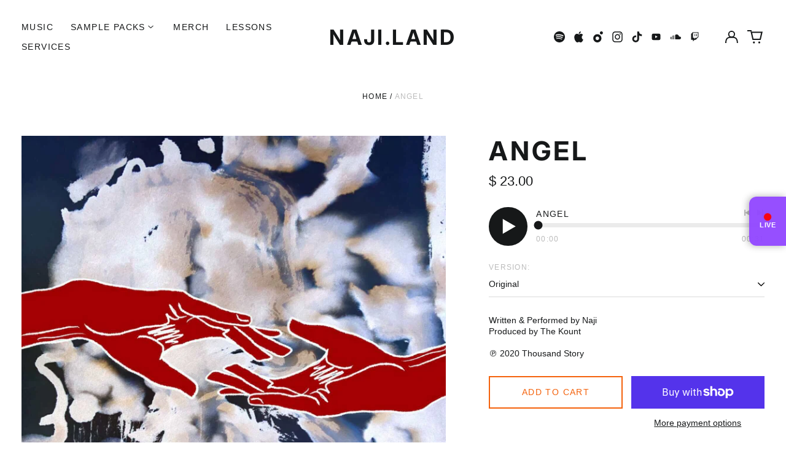

--- FILE ---
content_type: text/html; charset=utf-8
request_url: https://naji.land/en-mx/products/angel
body_size: 64324
content:
<!doctype html>
<html class="no-js supports-no-cookies" lang="en">
  <head>
    <meta charset="utf-8">
    <meta http-equiv="X-UA-Compatible" content="IE=edge">
    <meta name="viewport" content="width=device-width,initial-scale=1">
    <meta name="theme-color" content="">
    <meta name="naver-site-verification" content="">
    <link rel="canonical" href="https://naji.land/en-mx/products/angel">
    
    
<link rel="shortcut icon" href="files/naji-logo-white.png" type="image/png"><title>Naji &amp; The Kount - &#39;Angel&#39; now available at NAJI LAND.
&ndash; NAJI.LAND</title><meta name="description" content="Dive into Naji &amp; The Kount&#39;s somber lullaby &#39;Angel&#39;, now streaming &amp; purchasable. Explore Naji&#39;s full artistry &amp; offerings, exclusively available on Naji.Land."><meta property="og:site_name" content="NAJI.LAND">
<meta property="og:url" content="https://naji.land/en-mx/products/angel">
<meta property="og:title" content="Naji &amp; The Kount - &#39;Angel&#39; now available at NAJI LAND.">
<meta property="og:type" content="product">
<meta property="og:description" content="Dive into Naji &amp; The Kount&#39;s somber lullaby &#39;Angel&#39;, now streaming &amp; purchasable. Explore Naji&#39;s full artistry &amp; offerings, exclusively available on Naji.Land."><meta property="og:image" content="http:products/artworkb0808340-c9ee-400a-83fc-cb04431e4f32-LARGE.jpg">
  <meta property="og:image:secure_url" content="https:products/artworkb0808340-c9ee-400a-83fc-cb04431e4f32-LARGE.jpg">
  <meta property="og:image:width" content="1440">
  <meta property="og:image:height" content="1440">
  <meta property="og:price:amount" content="23.00">
  <meta property="og:price:currency" content="MXN">



<meta name="twitter:card" content="summary_large_image">
<meta name="twitter:title" content="Naji &amp; The Kount - &#39;Angel&#39; now available at NAJI LAND.">
<meta name="twitter:description" content="Dive into Naji &amp; The Kount&#39;s somber lullaby &#39;Angel&#39;, now streaming &amp; purchasable. Explore Naji&#39;s full artistry &amp; offerings, exclusively available on Naji.Land.">
<style>
  

  

  
  

  
  

  
  
:root {
    --base-font-size: 87.5%;
    --base-line-height: 1.3;

    --color-primary-accent: rgb(244, 98, 12);
    --color-primary-text: rgb(22, 24, 25);
    --color-primary-text-rgb: 22, 24, 25;
    --color-primary-background: rgb(255, 255, 255);
    --color-primary-background-hex: #ffffff;
    --color-primary-meta: rgb(187, 187, 187);
    --color-primary-text--overlay: rgb(255, 255, 255);
    --color-primary-accent--overlay: rgb(0, 0, 0);
    --color-primary-text-placeholder: rgba(22, 24, 25, 0.1);
    --color-primary-background-0: rgba(255, 255, 255, 0);
    --color-primary-border: #ebebeb;

    /*
    Secondary color scheme
    */
    --color-secondary-accent: rgb(74, 119, 209);
    --color-secondary-text: rgb(255, 255, 255);
    --color-secondary-background: rgb(22, 24, 25);
    --color-secondary-background-hex: #161819;
    --color-secondary-meta: rgb(22, 35, 23);
    --color-secondary-text--overlay: rgb(22, 24, 25);
    --color-secondary-accent--overlay: rgb(255, 255, 255);
    --color-secondary-text-placeholder: rgba(255, 255, 255, 0.1);
    --color-secondary-background-0: rgba(22, 24, 25, 0);
    --color-secondary-border: #cfcfcf;

    /*
    Tertiary color scheme
    */
    --color-tertiary-accent: rgb(255, 255, 255);
    --color-tertiary-text: rgb(255, 255, 255);
    --color-tertiary-background: rgb(47, 10, 41);
    --color-tertiary-background-hex: #2f0a29;
    --color-tertiary-meta: rgb(255, 255, 255);
    --color-tertiary-text--overlay: rgb(47, 10, 41);
    --color-tertiary-accent--overlay: rgb(47, 10, 41);
    --color-tertiary-text-placeholder: rgba(255, 255, 255, 0.1);
    --color-tertiary-background-0: rgba(47, 10, 41, 0);
    --color-tertiary-border: #ffffff;

    --color-white-text: rgb(255, 255, 255);
    --color-black-text: rgb(0, 0, 0);
    --color-white-accent: rgb(255, 255, 255);
    --color-black-accent: rgb(0, 0, 0);
    --color-white-text--overlay: rgb(22, 24, 25);
    --color-black-text--overlay: rgb(255, 255, 255);


    --heading-font: Inter, sans-serif;
    --heading-font-weight: 700;
    --heading-font-style: normal;

    --body-font: "system_ui", -apple-system, 'Segoe UI', Roboto, 'Helvetica Neue', 'Noto Sans', 'Liberation Sans', Arial, sans-serif, 'Apple Color Emoji', 'Segoe UI Emoji', 'Segoe UI Symbol', 'Noto Color Emoji';
    --body-font-weight: 400;
    --body-font-style: normal;
    --body-font-bold-weight: bold;

    --secondary-font: "system_ui", -apple-system, 'Segoe UI', Roboto, 'Helvetica Neue', 'Noto Sans', 'Liberation Sans', Arial, sans-serif, 'Apple Color Emoji', 'Segoe UI Emoji', 'Segoe UI Symbol', 'Noto Color Emoji';
    --secondary-font-weight: 400;
    --secondary-font-style: normal;

    --heading-letterspacing: 0.1em;
    --heading-capitalize: uppercase;
    --text-overlay-letterspacing: 0.1em;

    --navigation-font: ;
    --navigation-font-weight: ;
    --navigation-font-style: ;

    --navigation-capitalize: none;
    --navigation-letterspacing: 0.0em;

    --section-title-capitalize: none;
    --section-title-letterspacing: 0.0em;
    --section-title-align: center;

    --secondary-title-capitalize: uppercase;
    --secondary-letterspacing: 0.1em;

    --rte-font-size: 1.25rem;

    /*
    SVG ico select
    */
    --icon-svg-select: url(//naji.land/cdn/shop/t/11/assets/ico-select.svg?v=165064643547744354671741676733);
    --icon-svg-select-primary: url(//naji.land/cdn/shop/t/11/assets/ico-select-primary.svg?v=15312628872366501741741676752);
    --icon-svg-select-secondary: url(//naji.land/cdn/shop/t/11/assets/ico-select-secondary.svg?v=43699402385093155231741676752);
    --icon-svg-select-tertiary: url(//naji.land/cdn/shop/t/11/assets/ico-select-tertiary.svg?v=43699402385093155231741676752);

    --border-width: 2px;
    --text-width: 2px;

    --button-baseline-adjust: 0.0rem;

    --header-height: 120px;
    --announcement-bar-height: 44px;
    --header-height-no-search: 120px;
    --payment-button-height: 60px;
    --checkout-button-height: 60px;
  }

  [data-color-scheme="primary"] {
    --color-scheme-text: 22, 24, 25;
    --color-scheme-background: 255, 255, 255;
    --color-scheme-accent: 244, 98, 12;
    --color-scheme-meta: 187, 187, 187;
    --color-scheme-text--overlay: 255, 255, 255;
    --color-scheme-accent--overlay: 0, 0, 0;
    --color-scheme-border: 235, 235, 235;
    --payment-terms-background-color: #ffffff;
  }
  [data-color-scheme="secondary"] {
    --color-scheme-text: 255, 255, 255;
    --color-scheme-background: 22, 24, 25;
    --color-scheme-accent: 74, 119, 209;
    --color-scheme-meta: 22, 35, 23;
    --color-scheme-text--overlay: 22, 24, 25;
    --color-scheme-accent--overlay: 255, 255, 255;
    --color-scheme-border: 207, 207, 207;
    --payment-terms-background-color: #161819;
  }
  [data-color-scheme="tertiary"] {
    --color-scheme-text: 255, 255, 255;
    --color-scheme-background: 47, 10, 41;
    --color-scheme-accent: 255, 255, 255;
    --color-scheme-meta: 255, 255, 255;
    --color-scheme-text--overlay: 47, 10, 41;
    --color-scheme-accent--overlay: 47, 10, 41;
    --color-scheme-border: 255, 255, 255;
    --payment-terms-background-color: #2f0a29;
  }

  [data-color-scheme="white"] {
    --color-scheme-text: 255, 255, 255;
    --color-scheme-text--overlay: 0, 0, 0;
  }

  [data-color-scheme="black"] {
    --color-scheme-text: 0, 0, 0;
    --color-scheme-text--overlay: 255, 255, 255;
  }

</style>

    <style>#MainContent{opacity:0;visibility:hidden}[x-cloak]{display:none!important}html.js [fade-in-sections] #MainContent [data-fade-in]{opacity:0;transform:translateY(50px);transition-duration:1s;transition-duration:.25s;transition-property:transform,opacity;transition-timing-function:cubic-bezier(.4,0,.2,1)}html.js [fade-in-sections] #MainContent [data-fade-in].in-view{opacity:1;transform:translateY(0)}html.js [fade-in-sections] #MainContent .shopify-section.will-mutate [data-fade-in].in-view{transition-duration:.25s}html{-webkit-text-size-adjust:100%;line-height:1.15;-moz-tab-size:4;-o-tab-size:4;tab-size:4}body{font-family:system-ui,-apple-system,Segoe UI,Roboto,Helvetica,Arial,sans-serif,Apple Color Emoji,Segoe UI Emoji;margin:0}hr{color:inherit;height:0}abbr[title]{-webkit-text-decoration:underline dotted;text-decoration:underline dotted}b,strong{font-weight:bolder}code,kbd,pre,samp{font-family:ui-monospace,SFMono-Regular,Consolas,Liberation Mono,Menlo,monospace;font-size:1em}small{font-size:80%}sub,sup{font-size:75%;line-height:0;position:relative;vertical-align:baseline}sub{bottom:-.25em}sup{top:-.5em}table{border-color:inherit;text-indent:0}button,input,optgroup,select,textarea{font-family:inherit;font-size:100%;line-height:1.15;margin:0}button,select{text-transform:none}[type=button],[type=reset],[type=submit],button{-webkit-appearance:button}::-moz-focus-inner{border-style:none;padding:0}:-moz-focusring{outline:1px dotted ButtonText}:-moz-ui-invalid{box-shadow:none}legend{padding:0}progress{vertical-align:baseline}::-webkit-inner-spin-button,::-webkit-outer-spin-button{height:auto}[type=search]{-webkit-appearance:textfield;outline-offset:-2px}::-webkit-search-decoration{-webkit-appearance:none}::-webkit-file-upload-button{-webkit-appearance:button;font:inherit}summary{display:list-item}blockquote,dd,dl,figure,h1,h2,h3,h4,h5,h6,hr,p,pre{margin:0}button{background-color:transparent;background-image:none}fieldset,ol,ul{margin:0;padding:0}ol,ul{list-style:none}html{font-family:ui-sans-serif,system-ui,-apple-system,BlinkMacSystemFont,Segoe UI,Roboto,Helvetica Neue,Arial,Noto Sans,sans-serif,Apple Color Emoji,Segoe UI Emoji,Segoe UI Symbol,Noto Color Emoji;line-height:1.5}body{font-family:inherit;line-height:inherit}*,:after,:before{border:0 solid;box-sizing:border-box}hr{border-top-width:1px}img{border-style:solid}textarea{resize:vertical}input::-moz-placeholder,textarea::-moz-placeholder{color:#9ca3af;opacity:1}input:-ms-input-placeholder,textarea:-ms-input-placeholder{color:#9ca3af;opacity:1}input::placeholder,textarea::placeholder{color:#9ca3af;opacity:1}[role=button],button{cursor:pointer}:-moz-focusring{outline:auto}table{border-collapse:collapse}h1,h2,h3,h4,h5,h6{font-size:inherit;font-weight:inherit}a{color:inherit;text-decoration:inherit}button,input,optgroup,select,textarea{color:inherit;line-height:inherit;padding:0}code,kbd,pre,samp{font-family:ui-monospace,SFMono-Regular,Menlo,Monaco,Consolas,Liberation Mono,Courier New,monospace}audio,canvas,embed,iframe,img,object,svg,video{display:block;vertical-align:middle}img,video{height:auto;max-width:100%}*,:after,:before{--tw-border-opacity:1;border-color:rgba(229,231,235,var(--tw-border-opacity))}.container{width:100%}@media (min-width:40em){.container{max-width:40em}}@media (min-width:48em){.container{max-width:48em}}@media (min-width:64em){.container{max-width:64em}}@media (min-width:80em){.container{max-width:80em}}.fixed{position:fixed}.absolute{position:absolute}.relative{position:relative}.top-0{top:0}.top-1\/2{top:50%}.right-0{right:0}.bottom-0{bottom:0}.bottom-4{bottom:1rem}.bottom-border-width{bottom:var(--border-width)}.left-0{left:0}.z-10{z-index:10}.z-20{z-index:20}.z-50{z-index:50}.z-60{z-index:70}.z-99{z-index:99}.z-100{z-index:100}.-m-1{margin:-.25rem}.mx-auto{margin-left:auto;margin-right:auto}.-mx-4{margin-left:-1rem;margin-right:-1rem}.mt-1{margin-top:.25rem}.mt-4{margin-top:1rem}.-mt-2{margin-top:-.5rem}.mr-1{margin-right:.25rem}.mr-4{margin-right:1rem}.mr-10{margin-right:2.5rem}.mb-4{margin-bottom:1rem}.ml-4{margin-left:1rem}.ml-8{margin-left:2rem}.block{display:block}.inline-block{display:inline-block}.flex{display:flex}.grid{display:grid}.hidden{display:none}.h-5{height:1.25rem}.h-6{height:1.5rem}.h-7{height:1.75rem}.h-32{height:8rem}.h-header-no-search{height:var(--header-height-no-search)}.max-h-screen-header{max-height:calc(100vh - var(--header-height, 0px))}.w-0{width:0}.w-3{width:.75rem}.w-5{width:1.25rem}.w-6{width:1.5rem}.w-7{width:1.75rem}.w-1\/3{width:33.333333%}.w-full{width:100%}.flex-grow-0{flex-grow:0}.flex-grow{flex-grow:1}.origin-center{transform-origin:center}.transform{--tw-translate-x:0;--tw-translate-y:0;--tw-rotate:0;--tw-skew-x:0;--tw-skew-y:0;--tw-scale-x:1;--tw-scale-y:1;transform:translateX(var(--tw-translate-x)) translateY(var(--tw-translate-y)) rotate(var(--tw-rotate)) skewX(var(--tw-skew-x)) skewY(var(--tw-skew-y)) scaleX(var(--tw-scale-x)) scaleY(var(--tw-scale-y))}.translate-x-1\/4{--tw-translate-x:25%}.translate-y-0{--tw-translate-y:0px}.translate-y-1\/4{--tw-translate-y:25%}.translate-y-full{--tw-translate-y:100%}.-translate-y-1\/2{--tw-translate-y:-50%}.-translate-y-1\/4{--tw-translate-y:-25%}.-translate-y-full{--tw-translate-y:-100%}.translate-y-search-results{--tw-translate-y:calc(100% - var(--border-width))}.rotate-180{--tw-rotate:180deg}.grid-flow-row-dense{grid-auto-flow:row dense}.flex-wrap{flex-wrap:wrap}.items-center{align-items:center}.justify-start{justify-content:flex-start}.justify-end{justify-content:flex-end}.justify-center{justify-content:center}.justify-between{justify-content:space-between}.overflow-hidden{overflow:hidden}.overflow-y-auto{overflow-y:auto}.rounded-full{border-radius:9999px}.border{border-width:1px}.border-b-theme-width{border-bottom-width:var(--border-width)}.border-transparent{border-color:transparent}.border-scheme-text{--tw-border-opacity:1;border-color:rgba(var(--color-scheme-text),var(--tw-border-opacity))}.border-scheme-border{--tw-border-opacity:1;border-color:rgba(var(--color-scheme-border),var(--tw-border-opacity))}.bg-scheme-text{--tw-bg-opacity:1;background-color:rgba(var(--color-scheme-text),var(--tw-bg-opacity))}.bg-scheme-background{--tw-bg-opacity:1;background-color:rgba(var(--color-scheme-background),var(--tw-bg-opacity))}.bg-gradient-to-b{background-image:linear-gradient(to bottom,var(--tw-gradient-stops))}.from-black{--tw-gradient-from:#000;--tw-gradient-stops:var(--tw-gradient-from),var(--tw-gradient-to,transparent)}.from-white{--tw-gradient-from:#fff;--tw-gradient-stops:var(--tw-gradient-from),var(--tw-gradient-to,hsla(0,0%,100%,0))}.to-transparent{--tw-gradient-to:transparent}.fill-current{fill:currentColor}.p-1{padding:.25rem}.px-4{padding-left:1rem;padding-right:1rem}.py-1{padding-bottom:.25rem;padding-top:.25rem}.py-2{padding-bottom:.5rem;padding-top:.5rem}.py-4{padding-bottom:1rem;padding-top:1rem}.pt-2{padding-top:.5rem}.pr-1{padding-right:.25rem}.pb-4{padding-bottom:1rem}.pl-9{padding-left:2.25rem}.text-left{text-align:left}.text-center{text-align:center}.text-right{text-align:right}.align-middle{vertical-align:middle}.text-xs{font-size:.64rem}.text-sm,.text-xs{line-height:var(--base-line-height)}.text-sm{font-size:.875rem}.text-base{font-size:1rem}.text-base,.text-xl{line-height:var(--base-line-height)}.text-xl{font-size:1.563rem}.font-bold{font-weight:700}.italic{font-style:italic}.oldstyle-nums{--tw-ordinal:var(--tw-empty,/*!*/ /*!*/);--tw-slashed-zero:var(--tw-empty,/*!*/ /*!*/);--tw-numeric-figure:var(--tw-empty,/*!*/ /*!*/);--tw-numeric-spacing:var(--tw-empty,/*!*/ /*!*/);--tw-numeric-fraction:var(--tw-empty,/*!*/ /*!*/);--tw-numeric-figure:oldstyle-nums;font-variant-numeric:var(--tw-ordinal) var(--tw-slashed-zero) var(--tw-numeric-figure) var(--tw-numeric-spacing) var(--tw-numeric-fraction)}.leading-zero{line-height:0}.text-scheme-text{--tw-text-opacity:1;color:rgba(var(--color-scheme-text),var(--tw-text-opacity))}.text-scheme-text-overlay{--tw-text-opacity:1;color:rgba(var(--color-scheme-text--overlay),var(--tw-text-opacity))}.hover\:text-scheme-accent:hover{--tw-text-opacity:1;color:rgba(var(--color-scheme-accent),var(--tw-text-opacity))}.placeholder-current::-moz-placeholder{color:currentColor}.placeholder-current:-ms-input-placeholder{color:currentColor}.placeholder-current::placeholder{color:currentColor}.opacity-0{opacity:0}.opacity-100{opacity:1}*,:after,:before{--tw-shadow:0 0 #0000;--tw-ring-inset:var(--tw-empty,/*!*/ /*!*/);--tw-ring-offset-width:0px;--tw-ring-offset-color:#fff;--tw-ring-color:rgba(59,130,246,0.5);--tw-ring-offset-shadow:0 0 #0000;--tw-ring-shadow:0 0 #0000}.transition{transition-duration:.15s;transition-property:background-color,border-color,color,fill,stroke,opacity,box-shadow,transform,filter,-webkit-backdrop-filter;transition-property:background-color,border-color,color,fill,stroke,opacity,box-shadow,transform,filter,backdrop-filter;transition-property:background-color,border-color,color,fill,stroke,opacity,box-shadow,transform,filter,backdrop-filter,-webkit-backdrop-filter;transition-timing-function:cubic-bezier(.4,0,.2,1)}.transition-opacity{transition-duration:.15s;transition-property:opacity;transition-timing-function:cubic-bezier(.4,0,.2,1)}.transition-transform{transition-duration:.15s;transition-property:transform;transition-timing-function:cubic-bezier(.4,0,.2,1)}.duration-200{transition-duration:.2s}html{scroll-padding-top:2.5rem}body{display:flex;flex-direction:column;min-height:100vh}body,html{background-color:var(--color-primary-background);color:var(--color-primary-text)}html{font-size:var(--base-font-size);line-height:var(--base-line-height)}.font-heading{font-family:var(--heading-font);font-style:var(--heading-font-style);font-weight:var(--heading-font-weight);letter-spacing:var(--heading-letterspacing);text-transform:var(--heading-capitalize)}.font-body{font-family:var(--body-font);font-style:var(--body-font-style);font-weight:var(--body-font-weight);text-transform:var(--body-font-style)}.font-secondary{font-family:var(--secondary-font);font-style:var(--secondary-font-style);font-weight:var(--secondary-font-weight);letter-spacing:var(--secondary-letterspacing);text-transform:var(--secondary-title-capitalize)}.responsive-image-wrapper:before{content:"";display:block}.responsive-image{opacity:0}.responsive-image.lazyloaded{opacity:1}.responsive-image-placeholder{opacity:.05}.responsive-image.lazyloaded+.responsive-image-placeholder{opacity:0}[data-color-scheme=primary] .responsive-image-placeholder{background-color:var(--color-primary-text)}[data-color-scheme=secondary] .responsive-image-placeholder{background-color:var(--color-secondary-text)}[data-color-scheme=tertiary] .responsive-image-placeholder{background-color:var(--color-tertiary-text)}.no-js .responsive-image-placeholder{display:none}.visually-hidden{clip:rect(0 0 0 0);border:0;height:1px;margin:-1px;overflow:hidden;padding:0;position:absolute!important;width:1px}svg{height:100%;width:100%}.no-js:not(html),[hidden],[x-cloak]{display:none}.no-js .no-js:not(html){display:block}.no-js .no-js:not(html).flex{display:flex}.supports-no-cookies:not(html),[hidden],html.no-js .js-enabled{display:none}.supports-no-cookies .supports-no-cookies:not(html){display:block}.skip-link{background-color:var(--color-primary-text);color:var(--color-primary-background);left:0;opacity:0;padding:1rem;pointer-events:none;position:absolute;top:0;z-index:50}.skip-link:focus{opacity:1;pointer-events:auto}.btn-solid-primary-text,.payment-buttons-primary-text .shopify-payment-button .shopify-payment-button__button--unbranded,.payment-buttons-primary-text .shopify-payment-button .shopify-payment-button__button:not(.shopify-payment-button__button--branded){background:var(--color-primary-text);color:var(--color-primary-text--overlay)}.btn-solid-primary-text:focus,.btn-solid-primary-text:hover,.payment-buttons-primary-text .shopify-payment-button .shopify-payment-button__button--unbranded:focus,.payment-buttons-primary-text .shopify-payment-button .shopify-payment-button__button--unbranded:hover,.payment-buttons-primary-text .shopify-payment-button .shopify-payment-button__button:not(.shopify-payment-button__button--branded):focus,.payment-buttons-primary-text .shopify-payment-button .shopify-payment-button__button:not(.shopify-payment-button__button--branded):hover{background:var(--color-primary-accent);border-color:var(--color-primary-accent);color:var(--color-primary-accent--overlay)}.btn-outline-primary-text{border-color:var(--color-primary-text);color:var(--color-primary-text)}.btn-outline-primary-text:focus,.btn-outline-primary-text:hover{border-color:var(--color-primary-accent);color:var(--color-primary-accent)}.btn-primary-accent-full,.btn-solid-primary-accent,.payment-buttons-primary-accent .shopify-payment-button .shopify-payment-button__button:not(.shopify-payment-button__button--branded),.payment-buttons-primary-accent .shopify-payment-button__button:not(.shopify-payment-button__button--branded) .shopify-payment-button__button--unbranded{background:var(--color-primary-accent);border-color:var(--color-primary-accent);color:var(--color-primary-accent--overlay)}.btn-primary-accent-full:focus,.btn-primary-accent-full:hover,.btn-solid-primary-accent:focus,.btn-solid-primary-accent:hover,.payment-buttons-primary-accent .shopify-payment-button .shopify-payment-button__button:not(.shopify-payment-button__button--branded):focus,.payment-buttons-primary-accent .shopify-payment-button .shopify-payment-button__button:not(.shopify-payment-button__button--branded):hover,.payment-buttons-primary-accent .shopify-payment-button__button:not(.shopify-payment-button__button--branded) .shopify-payment-button__button--unbranded:focus,.payment-buttons-primary-accent .shopify-payment-button__button:not(.shopify-payment-button__button--branded) .shopify-payment-button__button--unbranded:hover{background:var(--color-primary-text);border-color:var(--color-primary-text);color:var(--color-primary-text--overlay)}.btn-outline-primary-accent{border-color:var(--color-primary-accent);color:var(--color-primary-accent)}.btn-outline-primary-accent:focus,.btn-outline-primary-accent:hover{border-color:var(--color-primary-text);color:var(--color-primary-text)}.btn-solid-secondary-text,.payment-buttons-secondary-text .shopify-payment-button .shopify-payment-button__button--unbranded,.payment-buttons-secondary-text .shopify-payment-button .shopify-payment-button__button:not(.shopify-payment-button__button--branded){background:var(--color-secondary-text);color:var(--color-secondary-text--overlay)}.btn-solid-secondary-text:focus,.btn-solid-secondary-text:hover,.payment-buttons-secondary-text .shopify-payment-button .shopify-payment-button__button--unbranded:focus,.payment-buttons-secondary-text .shopify-payment-button .shopify-payment-button__button--unbranded:hover,.payment-buttons-secondary-text .shopify-payment-button .shopify-payment-button__button:not(.shopify-payment-button__button--branded):focus,.payment-buttons-secondary-text .shopify-payment-button .shopify-payment-button__button:not(.shopify-payment-button__button--branded):hover{background:var(--color-secondary-accent);border-color:var(--color-secondary-accent);color:var(--color-secondary-accent--overlay)}.btn-outline-secondary-text{border-color:var(--color-secondary-text);color:var(--color-secondary-text)}.btn-outline-secondary-text:focus,.btn-outline-secondary-text:hover{border-color:var(--color-secondary-accent);color:var(--color-secondary-accent)}.btn-secondary-accent-full,.btn-solid-secondary-accent,.payment-buttons-secondary-accent .shopify-payment-button .shopify-payment-button__button:not(.shopify-payment-button__button--branded),.payment-buttons-secondary-accent .shopify-payment-button__button:not(.shopify-payment-button__button--branded) .shopify-payment-button__button--unbranded{background:var(--color-secondary-accent);border-color:var(--color-secondary-accent);color:var(--color-secondary-accent--overlay)}.btn-secondary-accent-full:focus,.btn-secondary-accent-full:hover,.btn-solid-secondary-accent:focus,.btn-solid-secondary-accent:hover,.payment-buttons-secondary-accent .shopify-payment-button .shopify-payment-button__button:not(.shopify-payment-button__button--branded):focus,.payment-buttons-secondary-accent .shopify-payment-button .shopify-payment-button__button:not(.shopify-payment-button__button--branded):hover,.payment-buttons-secondary-accent .shopify-payment-button__button:not(.shopify-payment-button__button--branded) .shopify-payment-button__button--unbranded:focus,.payment-buttons-secondary-accent .shopify-payment-button__button:not(.shopify-payment-button__button--branded) .shopify-payment-button__button--unbranded:hover{background:var(--color-secondary-text);border-color:var(--color-secondary-text);color:var(--color-secondary-text--overlay)}.btn-outline-secondary-accent{border-color:var(--color-secondary-accent);color:var(--color-secondary-accent)}.btn-outline-secondary-accent:focus,.btn-outline-secondary-accent:hover{border-color:var(--color-secondary-text);color:var(--color-secondary-text)}.btn-solid-tertiary-text,.payment-buttons-tertiary-text .shopify-payment-button .shopify-payment-button__button--unbranded,.payment-buttons-tertiary-text .shopify-payment-button .shopify-payment-button__button:not(.shopify-payment-button__button--branded){background:var(--color-tertiary-text);color:var(--color-tertiary-text--overlay)}.btn-solid-tertiary-text:focus,.btn-solid-tertiary-text:hover,.payment-buttons-tertiary-text .shopify-payment-button .shopify-payment-button__button--unbranded:focus,.payment-buttons-tertiary-text .shopify-payment-button .shopify-payment-button__button--unbranded:hover,.payment-buttons-tertiary-text .shopify-payment-button .shopify-payment-button__button:not(.shopify-payment-button__button--branded):focus,.payment-buttons-tertiary-text .shopify-payment-button .shopify-payment-button__button:not(.shopify-payment-button__button--branded):hover{background:var(--color-tertiary-accent);border-color:var(--color-tertiary-accent);color:var(--color-tertiary-accent--overlay)}.btn-outline-tertiary-text{border-color:var(--color-tertiary-text);color:var(--color-tertiary-text)}.btn-outline-tertiary-text:focus,.btn-outline-tertiary-text:hover{border-color:var(--color-tertiary-accent);color:var(--color-tertiary-accent)}.btn-solid-tertiary-accent,.btn-tertiary-accent-full,.payment-buttons-tertiary-accent .shopify-payment-button .shopify-payment-button__button:not(.shopify-payment-button__button--branded),.payment-buttons-tertiary-accent .shopify-payment-button__button:not(.shopify-payment-button__button--branded) .shopify-payment-button__button--unbranded{background:var(--color-tertiary-accent);border-color:var(--color-tertiary-accent);color:var(--color-tertiary-accent--overlay)}.btn-solid-tertiary-accent:focus,.btn-solid-tertiary-accent:hover,.btn-tertiary-accent-full:focus,.btn-tertiary-accent-full:hover,.payment-buttons-tertiary-accent .shopify-payment-button .shopify-payment-button__button:not(.shopify-payment-button__button--branded):focus,.payment-buttons-tertiary-accent .shopify-payment-button .shopify-payment-button__button:not(.shopify-payment-button__button--branded):hover,.payment-buttons-tertiary-accent .shopify-payment-button__button:not(.shopify-payment-button__button--branded) .shopify-payment-button__button--unbranded:focus,.payment-buttons-tertiary-accent .shopify-payment-button__button:not(.shopify-payment-button__button--branded) .shopify-payment-button__button--unbranded:hover{background:var(--color-tertiary-text);border-color:var(--color-tertiary-text);color:var(--color-tertiary-text--overlay)}.btn-outline-tertiary-accent{border-color:var(--color-tertiary-accent);color:var(--color-tertiary-accent)}.btn-outline-tertiary-accent:focus,.btn-outline-tertiary-accent:hover{border-color:var(--color-tertiary-text);color:var(--color-tertiary-text)}.btn-solid-white-accent,.btn-solid-white-text{background:var(--color-white-text);border-color:var(--color-white-text);color:var(--color-white-text--overlay)}.btn-solid-white-accent:focus,.btn-solid-white-accent:hover,.btn-solid-white-text:focus,.btn-solid-white-text:hover{background:var(--color-primary-accent);border-color:var(--color-primary-accent);color:var(--color-primary-accent--overlay)}.btn-solid-black-accent,.btn-solid-black-text{background:var(--color-black-text);border-color:var(--color-black-text);color:var(--color-black-text--overlay)}.btn-solid-black-accent:focus,.btn-solid-black-accent:hover,.btn-solid-black-text:focus,.btn-solid-black-text:hover{background:var(--color-primary-accent);border-color:var(--color-primary-accent);color:var(--color-primary-accent--overlay)}.button span,.button svg,button span,button svg{pointer-events:none}shopify-accelerated-checkout,shopify-accelerated-checkout-cart{--shopify-accelerated-checkout-button-block-size:var( --payment-button-height );--shopify-accelerated-checkout-button-border-radius:0}shopify-accelerated-checkout-cart{--shopify-accelerated-checkout-button-block-size:var( --checkout-button-height );--shopify-accelerated-checkout-inline-alignment:end}input{background-color:var(--color-primary-background)}select{-webkit-appearance:none;-moz-appearance:none;appearance:none;background-color:transparent;background-image:var(--icon-svg-select);background-position:100%;background-repeat:no-repeat;background-size:1rem 1rem;border-color:var(--color-primary-border);border-width:0;border-bottom-width:var(--text-width);display:block;padding-bottom:.75rem;padding-top:.75rem;width:100%}.section-y-padding{padding-bottom:2rem;padding-top:2rem}@media (min-width:64em){.section-y-padding{padding-bottom:4rem;padding-top:4rem}}.section-x-padding{padding-left:1.25rem;padding-right:1.25rem}@media (min-width:64em){.section-x-padding{padding-left:2.5rem;padding-right:2.5rem}}.background-video-wrapper--full-screen{padding-bottom:calc(100vh - var(--header-height, 0px))}@media(min-width:1024px){.lg\:background-video-wrapper--full-screen{padding-bottom:calc(100vh - var(--header-height, 0px))}}.background-video-wrapper--full-screen.hero-video{padding-bottom:calc(100vh - var(--announcement-bar-height, 0px))}@media(min-width:1024px){.lg\:background-video-wrapper--full-screen.hero-video{padding-bottom:calc(100vh - var(--announcement-bar-height, 0px))}}#MainContent .shopify-section:first-of-type .section-with-no-padding .h-screen-header,#MainContent .shopify-section:first-of-type .section-with-no-top-padding .h-screen-header{height:calc(100vh - var(--header-height, 0px))}@media(max-width:1023px){#MainContent .shopify-section:first-of-type .section-with-no-padding .background-video-wrapper--full-screen,#MainContent .shopify-section:first-of-type .section-with-no-top-padding .background-video-wrapper--full-screen{padding-bottom:calc(100vh - var(--header-height, 0px))}}@media(min-width:1024px){#MainContent .shopify-section:first-of-type .section-with-no-padding .lg\:background-video-wrapper--full-screen,#MainContent .shopify-section:first-of-type .section-with-no-top-padding .lg\:background-video-wrapper--full-screen{padding-bottom:calc(100vh - var(--header-height, 0px))}}#MainContent .shopify-section:last-of-type .section-with-no-bottom-padding,#MainContent .shopify-section:last-of-type .section-with-no-padding{margin-bottom:calc(var(--border-width)*-1)}@media(max-width:1023px){#MainContent .shopify-section:first-of-type .section-with-no-padding-mobile{margin-top:calc(var(--border-width)*-1)}}@media (min-width:40em){.sm\:oldstyle-nums{--tw-ordinal:var(--tw-empty,/*!*/ /*!*/);--tw-slashed-zero:var(--tw-empty,/*!*/ /*!*/);--tw-numeric-figure:var(--tw-empty,/*!*/ /*!*/);--tw-numeric-spacing:var(--tw-empty,/*!*/ /*!*/);--tw-numeric-fraction:var(--tw-empty,/*!*/ /*!*/);--tw-numeric-figure:oldstyle-nums;font-variant-numeric:var(--tw-ordinal) var(--tw-slashed-zero) var(--tw-numeric-figure) var(--tw-numeric-spacing) var(--tw-numeric-fraction)}}@media (min-width:48em){.md\:oldstyle-nums{--tw-ordinal:var(--tw-empty,/*!*/ /*!*/);--tw-slashed-zero:var(--tw-empty,/*!*/ /*!*/);--tw-numeric-figure:var(--tw-empty,/*!*/ /*!*/);--tw-numeric-spacing:var(--tw-empty,/*!*/ /*!*/);--tw-numeric-fraction:var(--tw-empty,/*!*/ /*!*/);--tw-numeric-figure:oldstyle-nums;font-variant-numeric:var(--tw-ordinal) var(--tw-slashed-zero) var(--tw-numeric-figure) var(--tw-numeric-spacing) var(--tw-numeric-fraction)}}@media (min-width:64em){.lg\:col-span-2{grid-column:span 2/span 2}.lg\:col-end-11{grid-column-end:11}.lg\:col-end-13{grid-column-end:13}.lg\:mr-2{margin-right:.5rem}.lg\:mr-8{margin-right:2rem}.lg\:block{display:block}.lg\:inline-block{display:inline-block}.lg\:hidden{display:none}.lg\:w-auto{width:auto}.lg\:w-2\/3{width:66.666667%}.lg\:w-3\/4{width:75%}.lg\:flex-grow-0{flex-grow:0}.lg\:flex-grow{flex-grow:1}.lg\:grid-cols-12{grid-template-columns:repeat(12,minmax(0,1fr))}.lg\:gap-10{gap:2.5rem}.lg\:py-4{padding-bottom:1rem;padding-top:1rem}.lg\:py-8{padding-top:2rem}.lg\:pb-8,.lg\:py-8{padding-bottom:2rem}.lg\:text-3xl{font-size:2.441rem;line-height:calc(var(--base-line-height)*.9)}.lg\:oldstyle-nums{--tw-ordinal:var(--tw-empty,/*!*/ /*!*/);--tw-slashed-zero:var(--tw-empty,/*!*/ /*!*/);--tw-numeric-figure:var(--tw-empty,/*!*/ /*!*/);--tw-numeric-spacing:var(--tw-empty,/*!*/ /*!*/);--tw-numeric-fraction:var(--tw-empty,/*!*/ /*!*/);--tw-numeric-figure:oldstyle-nums;font-variant-numeric:var(--tw-ordinal) var(--tw-slashed-zero) var(--tw-numeric-figure) var(--tw-numeric-spacing) var(--tw-numeric-fraction)}}@media (min-width:80em){.xl\:oldstyle-nums{--tw-ordinal:var(--tw-empty,/*!*/ /*!*/);--tw-slashed-zero:var(--tw-empty,/*!*/ /*!*/);--tw-numeric-figure:var(--tw-empty,/*!*/ /*!*/);--tw-numeric-spacing:var(--tw-empty,/*!*/ /*!*/);--tw-numeric-fraction:var(--tw-empty,/*!*/ /*!*/);--tw-numeric-figure:oldstyle-nums;font-variant-numeric:var(--tw-ordinal) var(--tw-slashed-zero) var(--tw-numeric-figure) var(--tw-numeric-spacing) var(--tw-numeric-fraction)}}
</style>
    

<script>
function onLoadStylesheet() {
          var url = "//naji.land/cdn/shop/t/11/assets/theme.min.css?v=161744934549429204131741676732";
          var link = document.querySelector('link[href="' + url + '"]');
          link.loaded = true;
          link.dispatchEvent(new CustomEvent('stylesLoaded'));
        }
        window.theme_stylesheet = '//naji.land/cdn/shop/t/11/assets/theme.min.css?v=161744934549429204131741676732';
</script>
<link rel="stylesheet" href="//naji.land/cdn/shop/t/11/assets/theme.min.css?v=161744934549429204131741676732" media="print" onload="this.media='all';onLoadStylesheet();">
<noscript><link rel="stylesheet" href="//naji.land/cdn/shop/t/11/assets/theme.min.css?v=161744934549429204131741676732"></noscript>

    

    
  
  
    <script type="text/javascript">
      document.documentElement.className = document.documentElement.className.replace('no-js', 'js');
  
      window.theme = {
        strings: {
          addToCart: "Add to Cart",
          soldOut: "Sold Out",
          unavailable: "Unavailable",
          onlineEvent: "Online event",
          addressNoResults: "No results for that address",
          addressQueryLimit: "You have exceeded the Google API usage limit. Consider upgrading to a \u003ca href=\"https:\/\/developers.google.com\/maps\/premium\/usage-limits\"\u003ePremium Plan\u003c\/a\u003e.",
          addressError: "Error looking up that address",
          authError: "There was a problem authenticating your Google Maps account.",
        },
        moneyFormat: "$ {{amount}}",
        locale: "en",
      };
  
      
    </script>
  
    <style>
      @font-face {
  font-family: Inter;
  font-weight: 700;
  font-style: normal;
  font-display: swap;
  src: url("//naji.land/cdn/fonts/inter/inter_n7.02711e6b374660cfc7915d1afc1c204e633421e4.woff2") format("woff2"),
       url("//naji.land/cdn/fonts/inter/inter_n7.6dab87426f6b8813070abd79972ceaf2f8d3b012.woff") format("woff");
}

      
      
      
      
      
      
    </style>
    <script>
      function defineGlobalOnce(name, value) {
        if (!window[name]) {
          window[name] = value;
        }
      }
    </script>
    
  
    
  
    <script>window.performance && window.performance.mark && window.performance.mark('shopify.content_for_header.start');</script><meta name="facebook-domain-verification" content="tdsl3yvc5rg5jmb3yf4djd0z45to4u">
<meta name="google-site-verification" content="G62RWUbpbHpUkkG5fwag1laUJ0xbjEewNYszZ1d0cxQ">
<meta id="shopify-digital-wallet" name="shopify-digital-wallet" content="/68752277792/digital_wallets/dialog">
<meta name="shopify-checkout-api-token" content="60ff187a475ea15b82b318c9c74f0bdc">
<meta id="in-context-paypal-metadata" data-shop-id="68752277792" data-venmo-supported="false" data-environment="production" data-locale="en_US" data-paypal-v4="true" data-currency="MXN">
<link rel="alternate" hreflang="x-default" href="https://naji.land/products/angel">
<link rel="alternate" hreflang="en-CA" href="https://naji.land/en-ca/products/angel">
<link rel="alternate" hreflang="en-AU" href="https://naji.land/en-au/products/angel">
<link rel="alternate" hreflang="en-GB" href="https://naji.land/en-gb/products/angel">
<link rel="alternate" hreflang="en-DE" href="https://naji.land/en-de/products/angel">
<link rel="alternate" hreflang="en-FR" href="https://naji.land/en-fr/products/angel">
<link rel="alternate" hreflang="en-JP" href="https://naji.land/en-jp/products/angel">
<link rel="alternate" hreflang="en-NZ" href="https://naji.land/en-nz/products/angel">
<link rel="alternate" hreflang="en-MX" href="https://naji.land/en-mx/products/angel">
<link rel="alternate" hreflang="en-US" href="https://naji.land/products/angel">
<link rel="alternate" hreflang="ko-US" href="https://naji.land/ko/products/angel">
<link rel="alternate" type="application/json+oembed" href="https://naji.land/en-mx/products/angel.oembed">
<script async="async" src="/checkouts/internal/preloads.js?locale=en-MX"></script>
<link rel="preconnect" href="https://shop.app" crossorigin="anonymous">
<script async="async" src="https://shop.app/checkouts/internal/preloads.js?locale=en-MX&shop_id=68752277792" crossorigin="anonymous"></script>
<script id="apple-pay-shop-capabilities" type="application/json">{"shopId":68752277792,"countryCode":"US","currencyCode":"MXN","merchantCapabilities":["supports3DS"],"merchantId":"gid:\/\/shopify\/Shop\/68752277792","merchantName":"NAJI.LAND","requiredBillingContactFields":["postalAddress","email"],"requiredShippingContactFields":["postalAddress","email"],"shippingType":"shipping","supportedNetworks":["visa","masterCard","amex","discover","elo","jcb"],"total":{"type":"pending","label":"NAJI.LAND","amount":"1.00"},"shopifyPaymentsEnabled":true,"supportsSubscriptions":true}</script>
<script id="shopify-features" type="application/json">{"accessToken":"60ff187a475ea15b82b318c9c74f0bdc","betas":["rich-media-storefront-analytics"],"domain":"naji.land","predictiveSearch":true,"shopId":68752277792,"locale":"en"}</script>
<script>var Shopify = Shopify || {};
Shopify.shop = "najilandstore.myshopify.com";
Shopify.locale = "en";
Shopify.currency = {"active":"MXN","rate":"17.5939085"};
Shopify.country = "MX";
Shopify.theme = {"name":"Label w\/ Naji Dev (3.6.2)","id":177481908512,"schema_name":"Label","schema_version":"3.6.2","theme_store_id":773,"role":"main"};
Shopify.theme.handle = "null";
Shopify.theme.style = {"id":null,"handle":null};
Shopify.cdnHost = "naji.land/cdn";
Shopify.routes = Shopify.routes || {};
Shopify.routes.root = "/en-mx/";</script>
<script type="module">!function(o){(o.Shopify=o.Shopify||{}).modules=!0}(window);</script>
<script>!function(o){function n(){var o=[];function n(){o.push(Array.prototype.slice.apply(arguments))}return n.q=o,n}var t=o.Shopify=o.Shopify||{};t.loadFeatures=n(),t.autoloadFeatures=n()}(window);</script>
<script>
  window.ShopifyPay = window.ShopifyPay || {};
  window.ShopifyPay.apiHost = "shop.app\/pay";
  window.ShopifyPay.redirectState = null;
</script>
<script id="shop-js-analytics" type="application/json">{"pageType":"product"}</script>
<script defer="defer" async type="module" src="//naji.land/cdn/shopifycloud/shop-js/modules/v2/client.init-shop-cart-sync_BT-GjEfc.en.esm.js"></script>
<script defer="defer" async type="module" src="//naji.land/cdn/shopifycloud/shop-js/modules/v2/chunk.common_D58fp_Oc.esm.js"></script>
<script defer="defer" async type="module" src="//naji.land/cdn/shopifycloud/shop-js/modules/v2/chunk.modal_xMitdFEc.esm.js"></script>
<script type="module">
  await import("//naji.land/cdn/shopifycloud/shop-js/modules/v2/client.init-shop-cart-sync_BT-GjEfc.en.esm.js");
await import("//naji.land/cdn/shopifycloud/shop-js/modules/v2/chunk.common_D58fp_Oc.esm.js");
await import("//naji.land/cdn/shopifycloud/shop-js/modules/v2/chunk.modal_xMitdFEc.esm.js");

  window.Shopify.SignInWithShop?.initShopCartSync?.({"fedCMEnabled":true,"windoidEnabled":true});

</script>
<script>
  window.Shopify = window.Shopify || {};
  if (!window.Shopify.featureAssets) window.Shopify.featureAssets = {};
  window.Shopify.featureAssets['shop-js'] = {"shop-cart-sync":["modules/v2/client.shop-cart-sync_DZOKe7Ll.en.esm.js","modules/v2/chunk.common_D58fp_Oc.esm.js","modules/v2/chunk.modal_xMitdFEc.esm.js"],"init-fed-cm":["modules/v2/client.init-fed-cm_B6oLuCjv.en.esm.js","modules/v2/chunk.common_D58fp_Oc.esm.js","modules/v2/chunk.modal_xMitdFEc.esm.js"],"shop-cash-offers":["modules/v2/client.shop-cash-offers_D2sdYoxE.en.esm.js","modules/v2/chunk.common_D58fp_Oc.esm.js","modules/v2/chunk.modal_xMitdFEc.esm.js"],"shop-login-button":["modules/v2/client.shop-login-button_QeVjl5Y3.en.esm.js","modules/v2/chunk.common_D58fp_Oc.esm.js","modules/v2/chunk.modal_xMitdFEc.esm.js"],"pay-button":["modules/v2/client.pay-button_DXTOsIq6.en.esm.js","modules/v2/chunk.common_D58fp_Oc.esm.js","modules/v2/chunk.modal_xMitdFEc.esm.js"],"shop-button":["modules/v2/client.shop-button_DQZHx9pm.en.esm.js","modules/v2/chunk.common_D58fp_Oc.esm.js","modules/v2/chunk.modal_xMitdFEc.esm.js"],"avatar":["modules/v2/client.avatar_BTnouDA3.en.esm.js"],"init-windoid":["modules/v2/client.init-windoid_CR1B-cfM.en.esm.js","modules/v2/chunk.common_D58fp_Oc.esm.js","modules/v2/chunk.modal_xMitdFEc.esm.js"],"init-shop-for-new-customer-accounts":["modules/v2/client.init-shop-for-new-customer-accounts_C_vY_xzh.en.esm.js","modules/v2/client.shop-login-button_QeVjl5Y3.en.esm.js","modules/v2/chunk.common_D58fp_Oc.esm.js","modules/v2/chunk.modal_xMitdFEc.esm.js"],"init-shop-email-lookup-coordinator":["modules/v2/client.init-shop-email-lookup-coordinator_BI7n9ZSv.en.esm.js","modules/v2/chunk.common_D58fp_Oc.esm.js","modules/v2/chunk.modal_xMitdFEc.esm.js"],"init-shop-cart-sync":["modules/v2/client.init-shop-cart-sync_BT-GjEfc.en.esm.js","modules/v2/chunk.common_D58fp_Oc.esm.js","modules/v2/chunk.modal_xMitdFEc.esm.js"],"shop-toast-manager":["modules/v2/client.shop-toast-manager_DiYdP3xc.en.esm.js","modules/v2/chunk.common_D58fp_Oc.esm.js","modules/v2/chunk.modal_xMitdFEc.esm.js"],"init-customer-accounts":["modules/v2/client.init-customer-accounts_D9ZNqS-Q.en.esm.js","modules/v2/client.shop-login-button_QeVjl5Y3.en.esm.js","modules/v2/chunk.common_D58fp_Oc.esm.js","modules/v2/chunk.modal_xMitdFEc.esm.js"],"init-customer-accounts-sign-up":["modules/v2/client.init-customer-accounts-sign-up_iGw4briv.en.esm.js","modules/v2/client.shop-login-button_QeVjl5Y3.en.esm.js","modules/v2/chunk.common_D58fp_Oc.esm.js","modules/v2/chunk.modal_xMitdFEc.esm.js"],"shop-follow-button":["modules/v2/client.shop-follow-button_CqMgW2wH.en.esm.js","modules/v2/chunk.common_D58fp_Oc.esm.js","modules/v2/chunk.modal_xMitdFEc.esm.js"],"checkout-modal":["modules/v2/client.checkout-modal_xHeaAweL.en.esm.js","modules/v2/chunk.common_D58fp_Oc.esm.js","modules/v2/chunk.modal_xMitdFEc.esm.js"],"shop-login":["modules/v2/client.shop-login_D91U-Q7h.en.esm.js","modules/v2/chunk.common_D58fp_Oc.esm.js","modules/v2/chunk.modal_xMitdFEc.esm.js"],"lead-capture":["modules/v2/client.lead-capture_BJmE1dJe.en.esm.js","modules/v2/chunk.common_D58fp_Oc.esm.js","modules/v2/chunk.modal_xMitdFEc.esm.js"],"payment-terms":["modules/v2/client.payment-terms_Ci9AEqFq.en.esm.js","modules/v2/chunk.common_D58fp_Oc.esm.js","modules/v2/chunk.modal_xMitdFEc.esm.js"]};
</script>
<script>(function() {
  var isLoaded = false;
  function asyncLoad() {
    if (isLoaded) return;
    isLoaded = true;
    var urls = ["https:\/\/gdprcdn.b-cdn.net\/js\/gdpr_cookie_consent.min.js?shop=najilandstore.myshopify.com","\/\/cdn.shopify.com\/proxy\/d3e382fa3dcd93b12ddcf23aa4836de96a84023b7f4cd4be7bce707bb8a92189\/static.cdn.printful.com\/static\/js\/external\/shopify-product-customizer.js?v=0.28\u0026shop=najilandstore.myshopify.com\u0026sp-cache-control=cHVibGljLCBtYXgtYWdlPTkwMA","\/\/cdn.shopify.com\/proxy\/7b43cadd30a0419c8ec54f09f9f2686fbaa70c43316de69eed28d329aba72041\/cdn.singleassets.com\/storefront-legacy\/single-ui-content-gating-0.0.854.js?shop=najilandstore.myshopify.com\u0026sp-cache-control=cHVibGljLCBtYXgtYWdlPTkwMA"];
    for (var i = 0; i < urls.length; i++) {
      var s = document.createElement('script');
      s.type = 'text/javascript';
      s.async = true;
      s.src = urls[i];
      var x = document.getElementsByTagName('script')[0];
      x.parentNode.insertBefore(s, x);
    }
  };
  if(window.attachEvent) {
    window.attachEvent('onload', asyncLoad);
  } else {
    window.addEventListener('load', asyncLoad, false);
  }
})();</script>
<script id="__st">var __st={"a":68752277792,"offset":32400,"reqid":"e234bf39-c53e-4dd8-8f16-653a0b59ffaf-1769496461","pageurl":"naji.land\/en-mx\/products\/angel","u":"ada97db4dec0","p":"product","rtyp":"product","rid":8065988624672};</script>
<script>window.ShopifyPaypalV4VisibilityTracking = true;</script>
<script id="captcha-bootstrap">!function(){'use strict';const t='contact',e='account',n='new_comment',o=[[t,t],['blogs',n],['comments',n],[t,'customer']],c=[[e,'customer_login'],[e,'guest_login'],[e,'recover_customer_password'],[e,'create_customer']],r=t=>t.map((([t,e])=>`form[action*='/${t}']:not([data-nocaptcha='true']) input[name='form_type'][value='${e}']`)).join(','),a=t=>()=>t?[...document.querySelectorAll(t)].map((t=>t.form)):[];function s(){const t=[...o],e=r(t);return a(e)}const i='password',u='form_key',d=['recaptcha-v3-token','g-recaptcha-response','h-captcha-response',i],f=()=>{try{return window.sessionStorage}catch{return}},m='__shopify_v',_=t=>t.elements[u];function p(t,e,n=!1){try{const o=window.sessionStorage,c=JSON.parse(o.getItem(e)),{data:r}=function(t){const{data:e,action:n}=t;return t[m]||n?{data:e,action:n}:{data:t,action:n}}(c);for(const[e,n]of Object.entries(r))t.elements[e]&&(t.elements[e].value=n);n&&o.removeItem(e)}catch(o){console.error('form repopulation failed',{error:o})}}const l='form_type',E='cptcha';function T(t){t.dataset[E]=!0}const w=window,h=w.document,L='Shopify',v='ce_forms',y='captcha';let A=!1;((t,e)=>{const n=(g='f06e6c50-85a8-45c8-87d0-21a2b65856fe',I='https://cdn.shopify.com/shopifycloud/storefront-forms-hcaptcha/ce_storefront_forms_captcha_hcaptcha.v1.5.2.iife.js',D={infoText:'Protected by hCaptcha',privacyText:'Privacy',termsText:'Terms'},(t,e,n)=>{const o=w[L][v],c=o.bindForm;if(c)return c(t,g,e,D).then(n);var r;o.q.push([[t,g,e,D],n]),r=I,A||(h.body.append(Object.assign(h.createElement('script'),{id:'captcha-provider',async:!0,src:r})),A=!0)});var g,I,D;w[L]=w[L]||{},w[L][v]=w[L][v]||{},w[L][v].q=[],w[L][y]=w[L][y]||{},w[L][y].protect=function(t,e){n(t,void 0,e),T(t)},Object.freeze(w[L][y]),function(t,e,n,w,h,L){const[v,y,A,g]=function(t,e,n){const i=e?o:[],u=t?c:[],d=[...i,...u],f=r(d),m=r(i),_=r(d.filter((([t,e])=>n.includes(e))));return[a(f),a(m),a(_),s()]}(w,h,L),I=t=>{const e=t.target;return e instanceof HTMLFormElement?e:e&&e.form},D=t=>v().includes(t);t.addEventListener('submit',(t=>{const e=I(t);if(!e)return;const n=D(e)&&!e.dataset.hcaptchaBound&&!e.dataset.recaptchaBound,o=_(e),c=g().includes(e)&&(!o||!o.value);(n||c)&&t.preventDefault(),c&&!n&&(function(t){try{if(!f())return;!function(t){const e=f();if(!e)return;const n=_(t);if(!n)return;const o=n.value;o&&e.removeItem(o)}(t);const e=Array.from(Array(32),(()=>Math.random().toString(36)[2])).join('');!function(t,e){_(t)||t.append(Object.assign(document.createElement('input'),{type:'hidden',name:u})),t.elements[u].value=e}(t,e),function(t,e){const n=f();if(!n)return;const o=[...t.querySelectorAll(`input[type='${i}']`)].map((({name:t})=>t)),c=[...d,...o],r={};for(const[a,s]of new FormData(t).entries())c.includes(a)||(r[a]=s);n.setItem(e,JSON.stringify({[m]:1,action:t.action,data:r}))}(t,e)}catch(e){console.error('failed to persist form',e)}}(e),e.submit())}));const S=(t,e)=>{t&&!t.dataset[E]&&(n(t,e.some((e=>e===t))),T(t))};for(const o of['focusin','change'])t.addEventListener(o,(t=>{const e=I(t);D(e)&&S(e,y())}));const B=e.get('form_key'),M=e.get(l),P=B&&M;t.addEventListener('DOMContentLoaded',(()=>{const t=y();if(P)for(const e of t)e.elements[l].value===M&&p(e,B);[...new Set([...A(),...v().filter((t=>'true'===t.dataset.shopifyCaptcha))])].forEach((e=>S(e,t)))}))}(h,new URLSearchParams(w.location.search),n,t,e,['guest_login'])})(!0,!0)}();</script>
<script integrity="sha256-4kQ18oKyAcykRKYeNunJcIwy7WH5gtpwJnB7kiuLZ1E=" data-source-attribution="shopify.loadfeatures" defer="defer" src="//naji.land/cdn/shopifycloud/storefront/assets/storefront/load_feature-a0a9edcb.js" crossorigin="anonymous"></script>
<script crossorigin="anonymous" defer="defer" src="//naji.land/cdn/shopifycloud/storefront/assets/shopify_pay/storefront-65b4c6d7.js?v=20250812"></script>
<script data-source-attribution="shopify.dynamic_checkout.dynamic.init">var Shopify=Shopify||{};Shopify.PaymentButton=Shopify.PaymentButton||{isStorefrontPortableWallets:!0,init:function(){window.Shopify.PaymentButton.init=function(){};var t=document.createElement("script");t.src="https://naji.land/cdn/shopifycloud/portable-wallets/latest/portable-wallets.en.js",t.type="module",document.head.appendChild(t)}};
</script>
<script data-source-attribution="shopify.dynamic_checkout.buyer_consent">
  function portableWalletsHideBuyerConsent(e){var t=document.getElementById("shopify-buyer-consent"),n=document.getElementById("shopify-subscription-policy-button");t&&n&&(t.classList.add("hidden"),t.setAttribute("aria-hidden","true"),n.removeEventListener("click",e))}function portableWalletsShowBuyerConsent(e){var t=document.getElementById("shopify-buyer-consent"),n=document.getElementById("shopify-subscription-policy-button");t&&n&&(t.classList.remove("hidden"),t.removeAttribute("aria-hidden"),n.addEventListener("click",e))}window.Shopify?.PaymentButton&&(window.Shopify.PaymentButton.hideBuyerConsent=portableWalletsHideBuyerConsent,window.Shopify.PaymentButton.showBuyerConsent=portableWalletsShowBuyerConsent);
</script>
<script>
  function portableWalletsCleanup(e){e&&e.src&&console.error("Failed to load portable wallets script "+e.src);var t=document.querySelectorAll("shopify-accelerated-checkout .shopify-payment-button__skeleton, shopify-accelerated-checkout-cart .wallet-cart-button__skeleton"),e=document.getElementById("shopify-buyer-consent");for(let e=0;e<t.length;e++)t[e].remove();e&&e.remove()}function portableWalletsNotLoadedAsModule(e){e instanceof ErrorEvent&&"string"==typeof e.message&&e.message.includes("import.meta")&&"string"==typeof e.filename&&e.filename.includes("portable-wallets")&&(window.removeEventListener("error",portableWalletsNotLoadedAsModule),window.Shopify.PaymentButton.failedToLoad=e,"loading"===document.readyState?document.addEventListener("DOMContentLoaded",window.Shopify.PaymentButton.init):window.Shopify.PaymentButton.init())}window.addEventListener("error",portableWalletsNotLoadedAsModule);
</script>

<script type="module" src="https://naji.land/cdn/shopifycloud/portable-wallets/latest/portable-wallets.en.js" onError="portableWalletsCleanup(this)" crossorigin="anonymous"></script>
<script nomodule>
  document.addEventListener("DOMContentLoaded", portableWalletsCleanup);
</script>

<link id="shopify-accelerated-checkout-styles" rel="stylesheet" media="screen" href="https://naji.land/cdn/shopifycloud/portable-wallets/latest/accelerated-checkout-backwards-compat.css" crossorigin="anonymous">
<style id="shopify-accelerated-checkout-cart">
        #shopify-buyer-consent {
  margin-top: 1em;
  display: inline-block;
  width: 100%;
}

#shopify-buyer-consent.hidden {
  display: none;
}

#shopify-subscription-policy-button {
  background: none;
  border: none;
  padding: 0;
  text-decoration: underline;
  font-size: inherit;
  cursor: pointer;
}

#shopify-subscription-policy-button::before {
  box-shadow: none;
}

      </style>

<script>window.performance && window.performance.mark && window.performance.mark('shopify.content_for_header.end');</script>
  <!-- BEGIN app block: shopify://apps/consentik-cookie/blocks/omega-cookies-notification/13cba824-a338-452e-9b8e-c83046a79f21 --><script type="text/javascript" src="https://cdn.shopify.com/extensions/019bf990-d4a3-7fe0-a60b-2456709361bc/consentik-ex-202601261609/assets/jQueryOT.min.js" defer></script>

<script>
    window.otCKAppData = {};
    var otCKRequestDataInfo = {};
    var otCKRootLink = '';
    var otCKSettings = {};
    window.OCBCookies = []
    window.OCBCategories = []
    window['otkConsent'] = window['otkConsent'] || {};
    window.otJQuerySource = "https://cdn.shopify.com/extensions/019bf990-d4a3-7fe0-a60b-2456709361bc/consentik-ex-202601261609/assets/jQueryOT.min.js"
</script>



    <script>
        console.log('UN ACTIVE CROSS', )
        function __remvoveCookie(name) {
            document.cookie = name + '=; expires=Thu, 01 Jan 1970 00:00:00 UTC; path=/;';
        }

        __remvoveCookie('__cross_accepted');
    </script>





    <script>
        let otCKEnableDebugger = 0;
    </script>


    <script>
        window.otResetConsentData = {"oldKey":null,"current":"_consentik_cookie"};
    </script>



    <script>
        window.cstCookiesData = {"rootLink":"https://apps.consentik.com/consentik","cookies":[],"category":[]};
    </script>



    <script>
        window.cstMultipleLanguages = {"rootLink":"https://apps.consentik.com/consentik","config":{},"cookieInformation":[{"trigger":"Cookies detail","name":"Name","provider":"Provider","domain":"Domain","path":"Path","type":"Type","retention":"Retention","purpose":"Purpose","language":"en"}],"bannerText":[],"cookies":[],"categories":[],"privacyPopup":[]};
    </script>





    <script>
        window.otCKAppData = {"terms":["cookie_banner","customize_appearance","custom_text_and_color","built_in_themes","custom_banner_width","show_cookie_icon","show_dismiss_btn","google_policy","customer_privacy","show_close_icon","quick_cookie_selector","show_preference_btn","display_restriction"],"settings":{"id":37749,"shop":"najilandstore.myshopify.com","shop_id":"68752277792","message":"This website uses cookies to ensure you get the best experience on our website.","submit_text":"Got it!","info_text":"Privacy Policy","text_size":13,"dismiss_text":"Decline","prefrences_text":"Preferences","preferences_title":null,"accept_selected_text":"Allow selection","accept_all_text":"Allow all cookies","title_popup":"This website uses cookies","mess_popup":"This website is using cookies to analyze our traffic, personalize content and/or ads, to provide video content. We also share information about your use of our site with our analytics and advertising partners who may combine it with other information that you’ve provided to them or that they’ve collected from your use of their services.","title":null,"google_privacy_text":"Google's Privacy Policy","impressum_title":"Legal Disclosure (Imprint)","permission":"0","show_icon":"1","app_enable":"1","privacy_link":"","popup_layout":1,"fullwidth_position":2,"corner_position":2,"center_position":1,"show_homepage":"0","show_all":"1","show_all_eu":"1","eu_countries":"[]","cache_time":7,"popup_bgcolor":"#242D46","popup_textcolor":"#Ffffff","more_textcolor":"#Ffffff","submit_bgcolor":"#Ffffff","submit_textcolor":"#242D46","custom_css":null,"show_dismiss":"1","show_dismiss_popup":"0","show_prefrences":"0","color_text_popup":"#FFFFFF","dismiss_textcolor":"#242D46","dismiss_bgcolor":"#Ffffff","close_dismis":"0","prefrences_bgcolor":"#Ffffff","prefrences_textcolor":"#242D46","accept_selected_text_color":"#Ffffff","accept_selected_bgcolor":"#9398A4","accept_all_text_color":"#242D46","accept_all_bgcolor":"#Ffffff","show_cookies":"1","title_color_popup":"#Ffffff","bgcolor_popup":"#242D46","show_specific_region":null,"style_request_page":"{\"info_bgcolor\":\"#ffffff\",\"show_bgcolor\":\"#2f87e4\",\"edit_bgcolor\":\"#ca2f2f\",\"delete_bgcolor\":\"#770e0e\",\"delete_textcolor\":\"#ffffff\",\"edit_textcolor\":\"#ffffff\",\"show_textcolor\":\"#ffffff\",\"info_textcolor\":\"#000000\",\"info_text_size\":\"13\"}","banner_position":"full","side_position":"left","show_cookies_btn":"0","upgrade_date":"2024-07-01T15:37:46.000Z","theme_name":"DARK","unit_space":"%","popup_width":40,"position_top":0,"position_left":0,"position_right":0,"position_bottom":0,"enable_debugger":"0","regulation_template":null,"is_updated_cookies":"1","script_tagid":null,"google_privacy_link":"https://business.safety.google/privacy/","enable_google_privacy":"0","enable_impressum":"0","impressum_link":"","decline_behavior":"hide_banner_temporarily","leave_site_url":null,"language_template":"en","text_align":"center","icon_size":25,"plan_name":"Basic"},"unpublicCookies":[],"rootLink":"https://apps.consentik.com/consentik","shopId":"68752277792","privacyPopup":{},"advancedSetting":{"icon_banner_url":null,"button_icon_url":null,"pages_locked":null,"show_close_icon":"0","app_lang":"en","check_list":{"show_decline_btn":true,"show_preferences_btn":true,"show_cookie_reopen":false,"add_privacy_link":false,"enable_blocking":false,"data_request":false},"is_hide_checklist":0,"schedule_enable":"0","schedule_duration":null,"schedule_interval":"no","schedule_secret":"0","banner_holiday":"0","admin_mode":false,"setup_mode":false,"banner_status":null,"glass_effect":null,"quick_show_category":"0","delay_show":0,"gpc":"0","reopen_conf":{"btnBg":"#EA9F30","btnText":"Manage cookie","behavior":"banner","btnColor":"#FFFFFF","position":"bottom-right","displayAs":"icon","verticalMargin":10,"footerLinkEnable":false,"horizontalMargin":10},"data_sale_opts":null,"preferences_opts":{"show_table":false,"show_count":false,"type":"necessary","consent":["necessary"]},"buttons_position":{"mobile":{"dismiss":1,"prefrences":2,"submit":3},"desktop":{"dismiss":1,"prefrences":2,"submit":3}},"sklik_rtg_id":null,"bing_tag_id":null,"font_name":null,"border_style":"rounded","store_front_metafield_id":null,"block_interaction":{"enable":false,"blur":6,"opacity":0.3},"shop_locales":null},"type":"BASIC","planId":37,"fromPlus":false,"fromAdvanced":false,"fromPremium":false,"isUnlimited":false,"isFree":true,"isPaid":false};
        window.cstUseLiquid = window.otCKAppData.uId >= window.otCKAppData.lowestId;
        if (typeof otCKAppData === 'object') {
            otCKRootLink = otCKAppData.rootLink;
            otCKSettings = otCKAppData.settings;
        }
        if (window.cstCookiesData != undefined) {
            window.otCKAppData.cookies = window.cstCookiesData.cookies
            window.otCKAppData.category = window.cstCookiesData.category
        }
        window.otCKRequestDataInfo = window.otCKRequestDataInfo ? window.otCKRequestDataInfo : {};
    </script>



<!-- BEGIN app snippet: consent-mode --><script>    const cstConsentMode = window.otCKAppData?.consentMode;    if (!!cstConsentMode && cstConsentMode?.enable_gcm) {        console.log('GCM LIQUID CALLING...');        window['otkConsent'] = cstConsentMode;        _cst_gcm_initialize(cstConsentMode)    }    function _cst_gcm_initialize(consentMode) {        console.log('GCM INITIALIZED...');        const canAuto = !consentMode?.have_gtm && !consentMode?.keep_gtm_setup;        const trackingIds = consentMode.gtm?.split(',');        if (!window.cstUseLiquid || !canAuto) return;        console.log('GCM WORKING...');        /**         *         * @type {string[]}         */        const regions = window.otCKAppData.consentModeRegions;        const isShowAll = window.otCKAppData?.settings?.show_all === '1';        const userRegion = isShowAll ? {} : {region: regions};        window.cstUserRegion = userRegion;        window.otCookiesGCM = {            url_passthrough: false,            ads_data_redaction: false,            config: Object.assign({                //Marketing                ad_user_data: !consentMode.ad_user_data ? "granted" : "denied",                ad_personalization: !consentMode.ad_personalization ? "granted" : "denied",                ad_storage: !consentMode.ad_storage ? "granted" : "denied",                // analytics                analytics_storage: !consentMode.analytics_storage ? "granted" : "denied",                // preferences                functionality_storage: !consentMode.functionality_storage ? "granted" : "denied",                personalization_storage: !consentMode.personalization_storage ? "granted" : "denied",                security_storage: !consentMode.security_storage ? "granted" : "denied",                cst_default: 'granted',                wait_for_update: 500            }, userRegion),        };        const rulesScript = document.createElement('script');        rulesScript.src = "https://cdn.shopify.com/extensions/019bf990-d4a3-7fe0-a60b-2456709361bc/consentik-ex-202601261609/assets/core.js";        const firstChild = document.head.firstChild;        document.head.insertBefore(rulesScript, firstChild);        if (trackingIds?.length > 0 && canAuto) {            console.log('GCM TAG INITIALIZED...', trackingIds);            for (const key of trackingIds) {                const ID = key.trim();                if (ID.startsWith('GTM')) {                    const GTM = document.createElement('script');                    GTM.innerHTML = `(function(w,d,s,l,i){w[l]=w[l]||[];w[l].push({'gtm.start':new Date().getTime(),event:'gtm.js'});var f=d.getElementsByTagName(s)[0],j=d.createElement(s),dl=l!='dataLayer'?'&l='+l:'';j.async=true;j.src='https://www.googletagmanager.com/gtm.js?id='+i+dl;f.parentNode.insertBefore(j,f);})(window,document,'script','dataLayer','${ID}');`                    document.head.append(GTM);                } else if (ID.startsWith('G')) {                    const gtagScript = document.createElement('script');                    gtagScript.async = true;                    gtagScript.src = `https://www.googletagmanager.com/gtag/js?id=${ID}`;                    document.head.append(gtagScript);                    const gtagContent = document.createElement('script');                    gtagContent.innerHTML = `window.dataLayer = window.dataLayer || [];function gtag(){dataLayer.push(arguments);}gtag('js', new Date());gtag('config', '${ID}');`                    document.head.append(gtagContent);                } else if (ID.startsWith('ca-pub')) {                    const tag = document.createElement("script");                    tag.src = `https://pagead2.googlesyndication.com/pagead/js/adsbygoogle.js?client=${ID}`;                    tag.async = true;                    document.head.append(tag);                } else if (ID.startsWith('AW-')) {                    const tag = document.createElement("script");                    tag.src = `https://www.googletagmanager.com/gtag/destination?id=${ID}`;                    tag.async = true;                    document.head.append(tag);                }            }        }    }</script><!-- END app snippet -->
<!-- BEGIN app snippet: UET --><script>    const cstAdvanced = window.otCKAppData?.advancedSetting;    const cstUetEnabled = cstAdvanced?.enable_uet === '1';    const cstMicrosoftConsent = cstAdvanced?.microsoft_consent;    if (cstUetEnabled && window.cstUseLiquid && !!cstMicrosoftConsent) {        if (cstMicrosoftConsent.hasUET && !!cstMicrosoftConsent.uetId) {            !function (e, a, n, t, o) {                var c, r, d;                e[o] = e[o] || [], c = function () {                    var a = {ti: Number(cstMicrosoftConsent.uetId), enableAutoSpaTracking: !0};                    a.q = e[o], e[o] = new UET(a), e[o].push("pageLoad")                }, (r = a.createElement(n)).src = "//bat.bing.com/bat.js", r.async = 1, r.onload = r.onreadystatechange = function () {                    var e = this.readyState;                    e && "loaded" !== e && "complete" !== e || (c(), r.onload = r.onreadystatechange = null)                }, (d = a.getElementsByTagName(n)[0]).parentNode.insertBefore(r, d)            }(window, document, "script", 0, "uetq");            console.log('UET INITIAL SETTING...');        }        if (cstMicrosoftConsent.hasClarity && !!cstMicrosoftConsent.clarityId) {            (function (c, l, a, r, i, t, y) {                c[a] = c[a] || function () {                    (c[a].q = c[a].q || []).push(arguments)                };                t = l.createElement(r);                t.async = 1;                t.src = "https://www.clarity.ms/tag/" + i;                y = l.getElementsByTagName(r)[0];                y.parentNode.insertBefore(t, y);            })(window, document, "clarity", "script", `${cstMicrosoftConsent.clarityId}`);            console.log('CLARITY INITIAL SETTING...');        }        /**         * UET Function         */        window.uetq = window.uetq || [];        function __cstUetHasCookie(name, values) {            return document.cookie.split(";").some((cookie) => {                cookie = cookie.trim();                return (                    cookie.startsWith(name) && values.some((v) => cookie.includes(v))                );            });        }        function __cstUetSetCookie(name, value, days) {            let expires = "";            if (typeof value !== "string") {                value = JSON.stringify(value);            }            let expiredDate = window.otCookiesExpiredDate;            if (days) {                expiredDate = days;            }            let date = new Date();            date.setTime(date.getTime() + expiredDate * 24 * 60 * 60 * 1000);            expires = "; expires=" + date.toUTCString();            document.cookie = name + "=" + value + expires + "; path=/";        }        function _otkBingConsent() {            if (typeof window.uetq !== 'undefined') {                console.log('UET CALLING...');                const isAccepted = __cstUetHasCookie(window.otCurrentCookieName, [                    "marketing",                    "analytics"                ]);                __cstUetSetCookie("_uetmsdns", !isAccepted ? 1 : 0);                window.uetq.push("consent", "default", {                    ad_storage: "denied"                });                if (isAccepted) {                    window.uetq.push("consent", "update", {                        ad_storage: "granted"                    });                }            }        }        function _otkClarityConsent() {            if (typeof window.clarity !== 'undefined') {                console.log('CLARITY CALLING...');                const isAccepted = __cstUetHasCookie(window.otCurrentCookieName, [                    "marketing",                    "analytics"                ]);                __cstUetSetCookie("_claritymsdns", !isAccepted ? 1 : 0);                window.clarity("consentv2", {                    ad_Storage: "denied",                    analytics_Storage: "denied"                });                if (isAccepted) {                    window.clarity("consentv2", {                        ad_Storage: "granted",                        analytics_Storage: "granted"                    });                }            }        }        document.addEventListener("DOMContentLoaded", () => {            _otkBingConsent()            _otkClarityConsent()        })    }</script><!-- END app snippet -->


    <!-- BEGIN app snippet: source -->
<script type="text/javascript" src="https://cdn.shopify.com/extensions/019bf990-d4a3-7fe0-a60b-2456709361bc/consentik-ex-202601261609/assets/cst.js" defer></script>
<link type="text/css" href="https://cdn.shopify.com/extensions/019bf990-d4a3-7fe0-a60b-2456709361bc/consentik-ex-202601261609/assets/main.css" rel="stylesheet">

<script>
  function otLoadSource(fileName,isCSS = false) {
        const fileUrl  = isCSS ?  otGetResouceFile(fileName, isCSS) : otGetResouceFile(fileName)
        isCSS ? otLoadCSS(fileUrl) : otLoadScript(fileUrl)
    }

    function otLoadScript(url, callback = () => {}) {
      var script = document.createElement('script');
      script.type = 'text/javascript';
      script.src = url;
      script.defer = true;

      if (script.readyState) {  // IE
          script.onreadystatechange = function() {
              if (script.readyState == 'loaded' || script.readyState == 'complete') {
                  script.onreadystatechange = null;
                  callback();
              }
          };
      } else {  // Other browsers
          script.onload = function() {
              callback();
          };
      }

      document.getElementsByTagName('head')[0].appendChild(script);
    }
    function otLoadCSS(href) {
        const cssLink = document.createElement("link");
        cssLink.href = href;
        cssLink.rel = "stylesheet";
        cssLink.type = "text/css";

        const body = document.getElementsByTagName("body")[0];
        body.appendChild(cssLink);
    }

    function otGetResouceFile(fileName, isCSS) {
      const listFile = [{
        key: 'full',
        url: "https://cdn.shopify.com/extensions/019bf990-d4a3-7fe0-a60b-2456709361bc/consentik-ex-202601261609/assets/full.js",
        css: "https://cdn.shopify.com/extensions/019bf990-d4a3-7fe0-a60b-2456709361bc/consentik-ex-202601261609/assets/full.css",
      },{
        key: 'corner',
        url: "https://cdn.shopify.com/extensions/019bf990-d4a3-7fe0-a60b-2456709361bc/consentik-ex-202601261609/assets/corner.js",
        css: "https://cdn.shopify.com/extensions/019bf990-d4a3-7fe0-a60b-2456709361bc/consentik-ex-202601261609/assets/corner.css",
      },{
        key: 'sidebar',
        url: "https://cdn.shopify.com/extensions/019bf990-d4a3-7fe0-a60b-2456709361bc/consentik-ex-202601261609/assets/sidebar.js",
        css: "https://cdn.shopify.com/extensions/019bf990-d4a3-7fe0-a60b-2456709361bc/consentik-ex-202601261609/assets/sidebar.css",
      },{
        key: 'center',
        url: "https://cdn.shopify.com/extensions/019bf990-d4a3-7fe0-a60b-2456709361bc/consentik-ex-202601261609/assets/center.js",
        css: "https://cdn.shopify.com/extensions/019bf990-d4a3-7fe0-a60b-2456709361bc/consentik-ex-202601261609/assets/center.css",
      },
      {
        key: 'custom',
        url: "https://cdn.shopify.com/extensions/019bf990-d4a3-7fe0-a60b-2456709361bc/consentik-ex-202601261609/assets/custom.js",
        css: "https://cdn.shopify.com/extensions/019bf990-d4a3-7fe0-a60b-2456709361bc/consentik-ex-202601261609/assets/custom.css",
      },
      {
        key: 'main',
        url: "",
        css: "https://cdn.shopify.com/extensions/019bf990-d4a3-7fe0-a60b-2456709361bc/consentik-ex-202601261609/assets/main.css",
      },
      {
        key: 'dataRequest',
        url: "https://cdn.shopify.com/extensions/019bf990-d4a3-7fe0-a60b-2456709361bc/consentik-ex-202601261609/assets/dataRequest.js",
      },
    ]
    const fileURL = listFile.find(item => item.key === fileName)
    if(isCSS)  {
      return fileURL.css
    }
    return fileURL.url
    }
</script>
<!-- END app snippet -->






    <script>
        window.otIsSetupMode = false
    </script>




<!-- END app block --><!-- BEGIN app block: shopify://apps/judge-me-reviews/blocks/judgeme_core/61ccd3b1-a9f2-4160-9fe9-4fec8413e5d8 --><!-- Start of Judge.me Core -->






<link rel="dns-prefetch" href="https://cdnwidget.judge.me">
<link rel="dns-prefetch" href="https://cdn.judge.me">
<link rel="dns-prefetch" href="https://cdn1.judge.me">
<link rel="dns-prefetch" href="https://api.judge.me">

<script data-cfasync='false' class='jdgm-settings-script'>window.jdgmSettings={"pagination":5,"disable_web_reviews":false,"badge_no_review_text":"No reviews","badge_n_reviews_text":"{{ n }} review/reviews","badge_star_color":"#84ACCE","hide_badge_preview_if_no_reviews":true,"badge_hide_text":false,"enforce_center_preview_badge":false,"widget_title":"Customer Reviews","widget_open_form_text":"Write a review","widget_close_form_text":"Cancel review","widget_refresh_page_text":"Refresh page","widget_summary_text":"Based on {{ number_of_reviews }} review/reviews","widget_no_review_text":"Be the first to write a review","widget_name_field_text":"Name","widget_verified_name_field_text":"Verified Name (public)","widget_name_placeholder_text":"Enter your name (public)","widget_required_field_error_text":"This field is required.","widget_email_field_text":"Email","widget_verified_email_field_text":"Verified Email (private, can not be edited)","widget_email_placeholder_text":"Enter your email (private)","widget_email_field_error_text":"Please enter a valid email address.","widget_rating_field_text":"Rating","widget_review_title_field_text":"Review Title","widget_review_title_placeholder_text":"Give your review a title","widget_review_body_field_text":"Review","widget_review_body_placeholder_text":"Write your comments here","widget_pictures_field_text":"Picture/Video (optional)","widget_submit_review_text":"Submit Review","widget_submit_verified_review_text":"Submit Verified Review","widget_submit_success_msg_with_auto_publish":"Thank you! Please refresh the page in a few moments to see your review. You can remove or edit your review by logging into \u003ca href='https://judge.me/login' target='_blank' rel='nofollow noopener'\u003eJudge.me\u003c/a\u003e","widget_submit_success_msg_no_auto_publish":"Thank you! Your review will be published as soon as it is approved by the shop admin. You can remove or edit your review by logging into \u003ca href='https://judge.me/login' target='_blank' rel='nofollow noopener'\u003eJudge.me\u003c/a\u003e","widget_show_default_reviews_out_of_total_text":"Showing {{ n_reviews_shown }} out of {{ n_reviews }} reviews.","widget_show_all_link_text":"Show all","widget_show_less_link_text":"Show less","widget_author_said_text":"{{ reviewer_name }} said:","widget_days_text":"{{ n }} days ago","widget_weeks_text":"{{ n }} week/weeks ago","widget_months_text":"{{ n }} month/months ago","widget_years_text":"{{ n }} year/years ago","widget_yesterday_text":"Yesterday","widget_today_text":"Today","widget_replied_text":"\u003e\u003e {{ shop_name }} replied:","widget_read_more_text":"Read more","widget_rating_filter_see_all_text":"See all reviews","widget_sorting_most_recent_text":"Most Recent","widget_sorting_highest_rating_text":"Highest Rating","widget_sorting_lowest_rating_text":"Lowest Rating","widget_sorting_with_pictures_text":"Only Pictures","widget_sorting_most_helpful_text":"Most Helpful","widget_open_question_form_text":"Ask a question","widget_reviews_subtab_text":"Reviews","widget_questions_subtab_text":"Questions","widget_question_label_text":"Question","widget_answer_label_text":"Answer","widget_question_placeholder_text":"Write your question here","widget_submit_question_text":"Submit Question","widget_question_submit_success_text":"Thank you for your question! We will notify you once it gets answered.","widget_star_color":"#84ACCE","verified_badge_text":"Verified","verified_badge_placement":"left-of-reviewer-name","widget_hide_border":false,"widget_social_share":false,"all_reviews_include_out_of_store_products":true,"all_reviews_out_of_store_text":"(out of store)","all_reviews_product_name_prefix_text":"about","enable_review_pictures":true,"widget_product_reviews_subtab_text":"Product Reviews","widget_shop_reviews_subtab_text":"Shop Reviews","widget_write_a_store_review_text":"Write a Store Review","widget_other_languages_heading":"Reviews in Other Languages","widget_sorting_pictures_first_text":"Pictures First","floating_tab_button_name":"★ Reviews","floating_tab_title":"Let customers speak for us","floating_tab_url":"","floating_tab_url_enabled":false,"all_reviews_text_badge_text":"Customers rate us {{ shop.metafields.judgeme.all_reviews_rating | round: 1 }}/5 based on {{ shop.metafields.judgeme.all_reviews_count }} reviews.","all_reviews_text_badge_text_branded_style":"{{ shop.metafields.judgeme.all_reviews_rating | round: 1 }} out of 5 stars based on {{ shop.metafields.judgeme.all_reviews_count }} reviews","all_reviews_text_badge_url":"","all_reviews_text_style":"branded","featured_carousel_title":"What the customers be sayin'","featured_carousel_count_text":"from {{ n }} reviews","featured_carousel_url":"","featured_carousel_arrows_on_the_sides":true,"verified_count_badge_style":"branded","verified_count_badge_url":"","widget_star_use_custom_color":true,"picture_reminder_submit_button":"Upload Pictures","enable_review_videos":true,"widget_sorting_videos_first_text":"Videos First","widget_review_pending_text":"Pending","remove_microdata_snippet":true,"preview_badge_no_question_text":"No questions","preview_badge_n_question_text":"{{ number_of_questions }} question/questions","widget_search_bar_placeholder":"Search reviews","widget_sorting_verified_only_text":"Verified only","featured_carousel_theme":"aligned","featured_carousel_show_date":true,"featured_carousel_show_reviewer":false,"featured_carousel_show_product":true,"featured_carousel_verified_badge_enable":true,"featured_carousel_verified_badge_color":"false","featured_carousel_more_reviews_button_text":"Read more reviews","featured_carousel_view_product_button_text":"View product","all_reviews_page_load_more_text":"Load More Reviews","widget_advanced_speed_features":5,"widget_public_name_text":"displayed publicly like","default_reviewer_name_has_non_latin":true,"widget_reviewer_anonymous":"Anonymous","medals_widget_title":"Judge.me Review Medals","widget_invalid_yt_video_url_error_text":"Not a YouTube video URL","widget_max_length_field_error_text":"Please enter no more than {0} characters.","widget_verified_by_shop_text":"Verified by Shop","widget_show_photo_gallery":true,"widget_load_with_code_splitting":true,"widget_ugc_title":"Made by us, Shared by you","widget_ugc_subtitle":"Tag us to see your picture featured in our page","widget_ugc_primary_button_text":"Buy Now","widget_ugc_secondary_button_text":"Load More","widget_ugc_reviews_button_text":"View Reviews","widget_primary_color":"#84ACCE","widget_summary_average_rating_text":"{{ average_rating }} out of 5","widget_media_grid_title":"Customer photos \u0026 videos","widget_media_grid_see_more_text":"See more","widget_verified_by_judgeme_text":"Verified by Judge.me","widget_verified_by_judgeme_text_in_store_medals":"Verified by Judge.me","widget_media_field_exceed_quantity_message":"Sorry, we can only accept {{ max_media }} for one review.","widget_media_field_exceed_limit_message":"{{ file_name }} is too large, please select a {{ media_type }} less than {{ size_limit }}MB.","widget_review_submitted_text":"Review Submitted!","widget_question_submitted_text":"Question Submitted!","widget_close_form_text_question":"Cancel","widget_write_your_answer_here_text":"Write your answer here","widget_enabled_branded_link":true,"widget_show_collected_by_judgeme":true,"widget_collected_by_judgeme_text":"collected by Judge.me","widget_load_more_text":"Load More","widget_full_review_text":"Full Review","widget_read_more_reviews_text":"Read More Reviews","widget_read_questions_text":"Read Questions","widget_questions_and_answers_text":"Questions \u0026 Answers","widget_verified_by_text":"Verified by","widget_number_of_reviews_text":"{{ number_of_reviews }} reviews","widget_back_button_text":"Back","widget_next_button_text":"Next","widget_custom_forms_filter_button":"Filters","how_reviews_are_collected":"How reviews are collected?","widget_gdpr_statement":"How we use your data: We’ll only contact you about the review you left, and only if necessary. By submitting your review, you agree to Judge.me’s \u003ca href='https://judge.me/terms' target='_blank' rel='nofollow noopener'\u003eterms\u003c/a\u003e, \u003ca href='https://judge.me/privacy' target='_blank' rel='nofollow noopener'\u003eprivacy\u003c/a\u003e and \u003ca href='https://judge.me/content-policy' target='_blank' rel='nofollow noopener'\u003econtent\u003c/a\u003e policies.","review_snippet_widget_round_border_style":true,"review_snippet_widget_card_color":"#FFFFFF","review_snippet_widget_slider_arrows_background_color":"#FFFFFF","review_snippet_widget_slider_arrows_color":"#000000","review_snippet_widget_star_color":"#339999","platform":"shopify","branding_url":"https://app.judge.me/reviews","branding_text":"Powered by Judge.me","locale":"en","reply_name":"NAJI.LAND","widget_version":"3.0","footer":true,"autopublish":true,"review_dates":true,"enable_custom_form":false,"enable_multi_locales_translations":true,"can_be_branded":false,"reply_name_text":"NAJI.LAND"};</script> <style class='jdgm-settings-style'>.jdgm-xx{left:0}:root{--jdgm-primary-color: #84ACCE;--jdgm-secondary-color: rgba(132,172,206,0.1);--jdgm-star-color: #84ACCE;--jdgm-write-review-text-color: white;--jdgm-write-review-bg-color: #84ACCE;--jdgm-paginate-color: #84ACCE;--jdgm-border-radius: 0;--jdgm-reviewer-name-color: #84ACCE}.jdgm-histogram__bar-content{background-color:#84ACCE}.jdgm-rev[data-verified-buyer=true] .jdgm-rev__icon.jdgm-rev__icon:after,.jdgm-rev__buyer-badge.jdgm-rev__buyer-badge{color:white;background-color:#84ACCE}.jdgm-review-widget--small .jdgm-gallery.jdgm-gallery .jdgm-gallery__thumbnail-link:nth-child(8) .jdgm-gallery__thumbnail-wrapper.jdgm-gallery__thumbnail-wrapper:before{content:"See more"}@media only screen and (min-width: 768px){.jdgm-gallery.jdgm-gallery .jdgm-gallery__thumbnail-link:nth-child(8) .jdgm-gallery__thumbnail-wrapper.jdgm-gallery__thumbnail-wrapper:before{content:"See more"}}.jdgm-preview-badge .jdgm-star.jdgm-star{color:#84ACCE}.jdgm-prev-badge[data-average-rating='0.00']{display:none !important}.jdgm-author-all-initials{display:none !important}.jdgm-author-last-initial{display:none !important}.jdgm-rev-widg__title{visibility:hidden}.jdgm-rev-widg__summary-text{visibility:hidden}.jdgm-prev-badge__text{visibility:hidden}.jdgm-rev__prod-link-prefix:before{content:'about'}.jdgm-rev__out-of-store-text:before{content:'(out of store)'}@media only screen and (min-width: 768px){.jdgm-rev__pics .jdgm-rev_all-rev-page-picture-separator,.jdgm-rev__pics .jdgm-rev__product-picture{display:none}}@media only screen and (max-width: 768px){.jdgm-rev__pics .jdgm-rev_all-rev-page-picture-separator,.jdgm-rev__pics .jdgm-rev__product-picture{display:none}}.jdgm-preview-badge[data-template="product"]{display:none !important}.jdgm-preview-badge[data-template="collection"]{display:none !important}.jdgm-preview-badge[data-template="index"]{display:none !important}.jdgm-review-widget[data-from-snippet="true"]{display:none !important}.jdgm-verified-count-badget[data-from-snippet="true"]{display:none !important}.jdgm-carousel-wrapper[data-from-snippet="true"]{display:none !important}.jdgm-all-reviews-text[data-from-snippet="true"]{display:none !important}.jdgm-medals-section[data-from-snippet="true"]{display:none !important}.jdgm-ugc-media-wrapper[data-from-snippet="true"]{display:none !important}.jdgm-review-snippet-widget .jdgm-rev-snippet-widget__cards-container .jdgm-rev-snippet-card{border-radius:8px;background:#fff}.jdgm-review-snippet-widget .jdgm-rev-snippet-widget__cards-container .jdgm-rev-snippet-card__rev-rating .jdgm-star{color:#399}.jdgm-review-snippet-widget .jdgm-rev-snippet-widget__prev-btn,.jdgm-review-snippet-widget .jdgm-rev-snippet-widget__next-btn{border-radius:50%;background:#fff}.jdgm-review-snippet-widget .jdgm-rev-snippet-widget__prev-btn>svg,.jdgm-review-snippet-widget .jdgm-rev-snippet-widget__next-btn>svg{fill:#000}.jdgm-full-rev-modal.rev-snippet-widget .jm-mfp-container .jm-mfp-content,.jdgm-full-rev-modal.rev-snippet-widget .jm-mfp-container .jdgm-full-rev__icon,.jdgm-full-rev-modal.rev-snippet-widget .jm-mfp-container .jdgm-full-rev__pic-img,.jdgm-full-rev-modal.rev-snippet-widget .jm-mfp-container .jdgm-full-rev__reply{border-radius:8px}.jdgm-full-rev-modal.rev-snippet-widget .jm-mfp-container .jdgm-full-rev[data-verified-buyer="true"] .jdgm-full-rev__icon::after{border-radius:8px}.jdgm-full-rev-modal.rev-snippet-widget .jm-mfp-container .jdgm-full-rev .jdgm-rev__buyer-badge{border-radius:calc( 8px / 2 )}.jdgm-full-rev-modal.rev-snippet-widget .jm-mfp-container .jdgm-full-rev .jdgm-full-rev__replier::before{content:'NAJI.LAND'}.jdgm-full-rev-modal.rev-snippet-widget .jm-mfp-container .jdgm-full-rev .jdgm-full-rev__product-button{border-radius:calc( 8px * 6 )}
</style> <style class='jdgm-settings-style'></style>

  
  
  
  <style class='jdgm-miracle-styles'>
  @-webkit-keyframes jdgm-spin{0%{-webkit-transform:rotate(0deg);-ms-transform:rotate(0deg);transform:rotate(0deg)}100%{-webkit-transform:rotate(359deg);-ms-transform:rotate(359deg);transform:rotate(359deg)}}@keyframes jdgm-spin{0%{-webkit-transform:rotate(0deg);-ms-transform:rotate(0deg);transform:rotate(0deg)}100%{-webkit-transform:rotate(359deg);-ms-transform:rotate(359deg);transform:rotate(359deg)}}@font-face{font-family:'JudgemeStar';src:url("[data-uri]") format("woff");font-weight:normal;font-style:normal}.jdgm-star{font-family:'JudgemeStar';display:inline !important;text-decoration:none !important;padding:0 4px 0 0 !important;margin:0 !important;font-weight:bold;opacity:1;-webkit-font-smoothing:antialiased;-moz-osx-font-smoothing:grayscale}.jdgm-star:hover{opacity:1}.jdgm-star:last-of-type{padding:0 !important}.jdgm-star.jdgm--on:before{content:"\e000"}.jdgm-star.jdgm--off:before{content:"\e001"}.jdgm-star.jdgm--half:before{content:"\e002"}.jdgm-widget *{margin:0;line-height:1.4;-webkit-box-sizing:border-box;-moz-box-sizing:border-box;box-sizing:border-box;-webkit-overflow-scrolling:touch}.jdgm-hidden{display:none !important;visibility:hidden !important}.jdgm-temp-hidden{display:none}.jdgm-spinner{width:40px;height:40px;margin:auto;border-radius:50%;border-top:2px solid #eee;border-right:2px solid #eee;border-bottom:2px solid #eee;border-left:2px solid #ccc;-webkit-animation:jdgm-spin 0.8s infinite linear;animation:jdgm-spin 0.8s infinite linear}.jdgm-prev-badge{display:block !important}

</style>


  
  
   


<script data-cfasync='false' class='jdgm-script'>
!function(e){window.jdgm=window.jdgm||{},jdgm.CDN_HOST="https://cdnwidget.judge.me/",jdgm.CDN_HOST_ALT="https://cdn2.judge.me/cdn/widget_frontend/",jdgm.API_HOST="https://api.judge.me/",jdgm.CDN_BASE_URL="https://cdn.shopify.com/extensions/019beb2a-7cf9-7238-9765-11a892117c03/judgeme-extensions-316/assets/",
jdgm.docReady=function(d){(e.attachEvent?"complete"===e.readyState:"loading"!==e.readyState)?
setTimeout(d,0):e.addEventListener("DOMContentLoaded",d)},jdgm.loadCSS=function(d,t,o,a){
!o&&jdgm.loadCSS.requestedUrls.indexOf(d)>=0||(jdgm.loadCSS.requestedUrls.push(d),
(a=e.createElement("link")).rel="stylesheet",a.class="jdgm-stylesheet",a.media="nope!",
a.href=d,a.onload=function(){this.media="all",t&&setTimeout(t)},e.body.appendChild(a))},
jdgm.loadCSS.requestedUrls=[],jdgm.loadJS=function(e,d){var t=new XMLHttpRequest;
t.onreadystatechange=function(){4===t.readyState&&(Function(t.response)(),d&&d(t.response))},
t.open("GET",e),t.onerror=function(){if(e.indexOf(jdgm.CDN_HOST)===0&&jdgm.CDN_HOST_ALT!==jdgm.CDN_HOST){var f=e.replace(jdgm.CDN_HOST,jdgm.CDN_HOST_ALT);jdgm.loadJS(f,d)}},t.send()},jdgm.docReady((function(){(window.jdgmLoadCSS||e.querySelectorAll(
".jdgm-widget, .jdgm-all-reviews-page").length>0)&&(jdgmSettings.widget_load_with_code_splitting?
parseFloat(jdgmSettings.widget_version)>=3?jdgm.loadCSS(jdgm.CDN_HOST+"widget_v3/base.css"):
jdgm.loadCSS(jdgm.CDN_HOST+"widget/base.css"):jdgm.loadCSS(jdgm.CDN_HOST+"shopify_v2.css"),
jdgm.loadJS(jdgm.CDN_HOST+"loa"+"der.js"))}))}(document);
</script>
<noscript><link rel="stylesheet" type="text/css" media="all" href="https://cdnwidget.judge.me/shopify_v2.css"></noscript>

<!-- BEGIN app snippet: theme_fix_tags --><script>
  (function() {
    var jdgmThemeFixes = null;
    if (!jdgmThemeFixes) return;
    var thisThemeFix = jdgmThemeFixes[Shopify.theme.id];
    if (!thisThemeFix) return;

    if (thisThemeFix.html) {
      document.addEventListener("DOMContentLoaded", function() {
        var htmlDiv = document.createElement('div');
        htmlDiv.classList.add('jdgm-theme-fix-html');
        htmlDiv.innerHTML = thisThemeFix.html;
        document.body.append(htmlDiv);
      });
    };

    if (thisThemeFix.css) {
      var styleTag = document.createElement('style');
      styleTag.classList.add('jdgm-theme-fix-style');
      styleTag.innerHTML = thisThemeFix.css;
      document.head.append(styleTag);
    };

    if (thisThemeFix.js) {
      var scriptTag = document.createElement('script');
      scriptTag.classList.add('jdgm-theme-fix-script');
      scriptTag.innerHTML = thisThemeFix.js;
      document.head.append(scriptTag);
    };
  })();
</script>
<!-- END app snippet -->
<!-- End of Judge.me Core -->



<!-- END app block --><script src="https://cdn.shopify.com/extensions/019beb2a-7cf9-7238-9765-11a892117c03/judgeme-extensions-316/assets/loader.js" type="text/javascript" defer="defer"></script>
<script src="https://cdn.shopify.com/extensions/1f805629-c1d3-44c5-afa0-f2ef641295ef/booster-page-speed-optimizer-1/assets/speed-embed.js" type="text/javascript" defer="defer"></script>
<script src="https://cdn.shopify.com/extensions/019b8d54-2388-79d8-becc-d32a3afe2c7a/omnisend-50/assets/omnisend-in-shop.js" type="text/javascript" defer="defer"></script>
<link href="https://monorail-edge.shopifysvc.com" rel="dns-prefetch">
<script>(function(){if ("sendBeacon" in navigator && "performance" in window) {try {var session_token_from_headers = performance.getEntriesByType('navigation')[0].serverTiming.find(x => x.name == '_s').description;} catch {var session_token_from_headers = undefined;}var session_cookie_matches = document.cookie.match(/_shopify_s=([^;]*)/);var session_token_from_cookie = session_cookie_matches && session_cookie_matches.length === 2 ? session_cookie_matches[1] : "";var session_token = session_token_from_headers || session_token_from_cookie || "";function handle_abandonment_event(e) {var entries = performance.getEntries().filter(function(entry) {return /monorail-edge.shopifysvc.com/.test(entry.name);});if (!window.abandonment_tracked && entries.length === 0) {window.abandonment_tracked = true;var currentMs = Date.now();var navigation_start = performance.timing.navigationStart;var payload = {shop_id: 68752277792,url: window.location.href,navigation_start,duration: currentMs - navigation_start,session_token,page_type: "product"};window.navigator.sendBeacon("https://monorail-edge.shopifysvc.com/v1/produce", JSON.stringify({schema_id: "online_store_buyer_site_abandonment/1.1",payload: payload,metadata: {event_created_at_ms: currentMs,event_sent_at_ms: currentMs}}));}}window.addEventListener('pagehide', handle_abandonment_event);}}());</script>
<script id="web-pixels-manager-setup">(function e(e,d,r,n,o){if(void 0===o&&(o={}),!Boolean(null===(a=null===(i=window.Shopify)||void 0===i?void 0:i.analytics)||void 0===a?void 0:a.replayQueue)){var i,a;window.Shopify=window.Shopify||{};var t=window.Shopify;t.analytics=t.analytics||{};var s=t.analytics;s.replayQueue=[],s.publish=function(e,d,r){return s.replayQueue.push([e,d,r]),!0};try{self.performance.mark("wpm:start")}catch(e){}var l=function(){var e={modern:/Edge?\/(1{2}[4-9]|1[2-9]\d|[2-9]\d{2}|\d{4,})\.\d+(\.\d+|)|Firefox\/(1{2}[4-9]|1[2-9]\d|[2-9]\d{2}|\d{4,})\.\d+(\.\d+|)|Chrom(ium|e)\/(9{2}|\d{3,})\.\d+(\.\d+|)|(Maci|X1{2}).+ Version\/(15\.\d+|(1[6-9]|[2-9]\d|\d{3,})\.\d+)([,.]\d+|)( \(\w+\)|)( Mobile\/\w+|) Safari\/|Chrome.+OPR\/(9{2}|\d{3,})\.\d+\.\d+|(CPU[ +]OS|iPhone[ +]OS|CPU[ +]iPhone|CPU IPhone OS|CPU iPad OS)[ +]+(15[._]\d+|(1[6-9]|[2-9]\d|\d{3,})[._]\d+)([._]\d+|)|Android:?[ /-](13[3-9]|1[4-9]\d|[2-9]\d{2}|\d{4,})(\.\d+|)(\.\d+|)|Android.+Firefox\/(13[5-9]|1[4-9]\d|[2-9]\d{2}|\d{4,})\.\d+(\.\d+|)|Android.+Chrom(ium|e)\/(13[3-9]|1[4-9]\d|[2-9]\d{2}|\d{4,})\.\d+(\.\d+|)|SamsungBrowser\/([2-9]\d|\d{3,})\.\d+/,legacy:/Edge?\/(1[6-9]|[2-9]\d|\d{3,})\.\d+(\.\d+|)|Firefox\/(5[4-9]|[6-9]\d|\d{3,})\.\d+(\.\d+|)|Chrom(ium|e)\/(5[1-9]|[6-9]\d|\d{3,})\.\d+(\.\d+|)([\d.]+$|.*Safari\/(?![\d.]+ Edge\/[\d.]+$))|(Maci|X1{2}).+ Version\/(10\.\d+|(1[1-9]|[2-9]\d|\d{3,})\.\d+)([,.]\d+|)( \(\w+\)|)( Mobile\/\w+|) Safari\/|Chrome.+OPR\/(3[89]|[4-9]\d|\d{3,})\.\d+\.\d+|(CPU[ +]OS|iPhone[ +]OS|CPU[ +]iPhone|CPU IPhone OS|CPU iPad OS)[ +]+(10[._]\d+|(1[1-9]|[2-9]\d|\d{3,})[._]\d+)([._]\d+|)|Android:?[ /-](13[3-9]|1[4-9]\d|[2-9]\d{2}|\d{4,})(\.\d+|)(\.\d+|)|Mobile Safari.+OPR\/([89]\d|\d{3,})\.\d+\.\d+|Android.+Firefox\/(13[5-9]|1[4-9]\d|[2-9]\d{2}|\d{4,})\.\d+(\.\d+|)|Android.+Chrom(ium|e)\/(13[3-9]|1[4-9]\d|[2-9]\d{2}|\d{4,})\.\d+(\.\d+|)|Android.+(UC? ?Browser|UCWEB|U3)[ /]?(15\.([5-9]|\d{2,})|(1[6-9]|[2-9]\d|\d{3,})\.\d+)\.\d+|SamsungBrowser\/(5\.\d+|([6-9]|\d{2,})\.\d+)|Android.+MQ{2}Browser\/(14(\.(9|\d{2,})|)|(1[5-9]|[2-9]\d|\d{3,})(\.\d+|))(\.\d+|)|K[Aa][Ii]OS\/(3\.\d+|([4-9]|\d{2,})\.\d+)(\.\d+|)/},d=e.modern,r=e.legacy,n=navigator.userAgent;return n.match(d)?"modern":n.match(r)?"legacy":"unknown"}(),u="modern"===l?"modern":"legacy",c=(null!=n?n:{modern:"",legacy:""})[u],f=function(e){return[e.baseUrl,"/wpm","/b",e.hashVersion,"modern"===e.buildTarget?"m":"l",".js"].join("")}({baseUrl:d,hashVersion:r,buildTarget:u}),m=function(e){var d=e.version,r=e.bundleTarget,n=e.surface,o=e.pageUrl,i=e.monorailEndpoint;return{emit:function(e){var a=e.status,t=e.errorMsg,s=(new Date).getTime(),l=JSON.stringify({metadata:{event_sent_at_ms:s},events:[{schema_id:"web_pixels_manager_load/3.1",payload:{version:d,bundle_target:r,page_url:o,status:a,surface:n,error_msg:t},metadata:{event_created_at_ms:s}}]});if(!i)return console&&console.warn&&console.warn("[Web Pixels Manager] No Monorail endpoint provided, skipping logging."),!1;try{return self.navigator.sendBeacon.bind(self.navigator)(i,l)}catch(e){}var u=new XMLHttpRequest;try{return u.open("POST",i,!0),u.setRequestHeader("Content-Type","text/plain"),u.send(l),!0}catch(e){return console&&console.warn&&console.warn("[Web Pixels Manager] Got an unhandled error while logging to Monorail."),!1}}}}({version:r,bundleTarget:l,surface:e.surface,pageUrl:self.location.href,monorailEndpoint:e.monorailEndpoint});try{o.browserTarget=l,function(e){var d=e.src,r=e.async,n=void 0===r||r,o=e.onload,i=e.onerror,a=e.sri,t=e.scriptDataAttributes,s=void 0===t?{}:t,l=document.createElement("script"),u=document.querySelector("head"),c=document.querySelector("body");if(l.async=n,l.src=d,a&&(l.integrity=a,l.crossOrigin="anonymous"),s)for(var f in s)if(Object.prototype.hasOwnProperty.call(s,f))try{l.dataset[f]=s[f]}catch(e){}if(o&&l.addEventListener("load",o),i&&l.addEventListener("error",i),u)u.appendChild(l);else{if(!c)throw new Error("Did not find a head or body element to append the script");c.appendChild(l)}}({src:f,async:!0,onload:function(){if(!function(){var e,d;return Boolean(null===(d=null===(e=window.Shopify)||void 0===e?void 0:e.analytics)||void 0===d?void 0:d.initialized)}()){var d=window.webPixelsManager.init(e)||void 0;if(d){var r=window.Shopify.analytics;r.replayQueue.forEach((function(e){var r=e[0],n=e[1],o=e[2];d.publishCustomEvent(r,n,o)})),r.replayQueue=[],r.publish=d.publishCustomEvent,r.visitor=d.visitor,r.initialized=!0}}},onerror:function(){return m.emit({status:"failed",errorMsg:"".concat(f," has failed to load")})},sri:function(e){var d=/^sha384-[A-Za-z0-9+/=]+$/;return"string"==typeof e&&d.test(e)}(c)?c:"",scriptDataAttributes:o}),m.emit({status:"loading"})}catch(e){m.emit({status:"failed",errorMsg:(null==e?void 0:e.message)||"Unknown error"})}}})({shopId: 68752277792,storefrontBaseUrl: "https://naji.land",extensionsBaseUrl: "https://extensions.shopifycdn.com/cdn/shopifycloud/web-pixels-manager",monorailEndpoint: "https://monorail-edge.shopifysvc.com/unstable/produce_batch",surface: "storefront-renderer",enabledBetaFlags: ["2dca8a86"],webPixelsConfigList: [{"id":"1495892256","configuration":"{\"webPixelName\":\"Judge.me\"}","eventPayloadVersion":"v1","runtimeContext":"STRICT","scriptVersion":"34ad157958823915625854214640f0bf","type":"APP","apiClientId":683015,"privacyPurposes":["ANALYTICS"],"dataSharingAdjustments":{"protectedCustomerApprovalScopes":["read_customer_email","read_customer_name","read_customer_personal_data","read_customer_phone"]}},{"id":"767623456","configuration":"{\"config\":\"{\\\"google_tag_ids\\\":[\\\"AW-700552891\\\",\\\"GT-PHXZQDF\\\"],\\\"target_country\\\":\\\"US\\\",\\\"gtag_events\\\":[{\\\"type\\\":\\\"begin_checkout\\\",\\\"action_label\\\":[\\\"G-PNNFQF5CYK\\\",\\\"AW-700552891\\\/C6M6CI-F_eIbELuths4C\\\"]},{\\\"type\\\":\\\"search\\\",\\\"action_label\\\":[\\\"G-PNNFQF5CYK\\\",\\\"AW-700552891\\\/J_R5CJuF_eIbELuths4C\\\"]},{\\\"type\\\":\\\"view_item\\\",\\\"action_label\\\":[\\\"G-PNNFQF5CYK\\\",\\\"AW-700552891\\\/b1ahCJiF_eIbELuths4C\\\",\\\"MC-RRLS0S75WX\\\"]},{\\\"type\\\":\\\"purchase\\\",\\\"action_label\\\":[\\\"G-PNNFQF5CYK\\\",\\\"AW-700552891\\\/JNtECIyF_eIbELuths4C\\\",\\\"MC-RRLS0S75WX\\\"]},{\\\"type\\\":\\\"page_view\\\",\\\"action_label\\\":[\\\"G-PNNFQF5CYK\\\",\\\"AW-700552891\\\/mvHKCJWF_eIbELuths4C\\\",\\\"MC-RRLS0S75WX\\\"]},{\\\"type\\\":\\\"add_payment_info\\\",\\\"action_label\\\":[\\\"G-PNNFQF5CYK\\\",\\\"AW-700552891\\\/hNcCCJ6F_eIbELuths4C\\\"]},{\\\"type\\\":\\\"add_to_cart\\\",\\\"action_label\\\":[\\\"G-PNNFQF5CYK\\\",\\\"AW-700552891\\\/1Sl7CJKF_eIbELuths4C\\\"]}],\\\"enable_monitoring_mode\\\":false}\"}","eventPayloadVersion":"v1","runtimeContext":"OPEN","scriptVersion":"b2a88bafab3e21179ed38636efcd8a93","type":"APP","apiClientId":1780363,"privacyPurposes":[],"dataSharingAdjustments":{"protectedCustomerApprovalScopes":["read_customer_address","read_customer_email","read_customer_name","read_customer_personal_data","read_customer_phone"]}},{"id":"275579168","configuration":"{\"apiURL\":\"https:\/\/api.omnisend.com\",\"appURL\":\"https:\/\/app.omnisend.com\",\"brandID\":\"63cf5ccb50a4188bd915e70b\",\"trackingURL\":\"https:\/\/wt.omnisendlink.com\"}","eventPayloadVersion":"v1","runtimeContext":"STRICT","scriptVersion":"aa9feb15e63a302383aa48b053211bbb","type":"APP","apiClientId":186001,"privacyPurposes":["ANALYTICS","MARKETING","SALE_OF_DATA"],"dataSharingAdjustments":{"protectedCustomerApprovalScopes":["read_customer_address","read_customer_email","read_customer_name","read_customer_personal_data","read_customer_phone"]}},{"id":"254738720","configuration":"{\"pixel_id\":\"991229114380029\",\"pixel_type\":\"facebook_pixel\",\"metaapp_system_user_token\":\"-\"}","eventPayloadVersion":"v1","runtimeContext":"OPEN","scriptVersion":"ca16bc87fe92b6042fbaa3acc2fbdaa6","type":"APP","apiClientId":2329312,"privacyPurposes":["ANALYTICS","MARKETING","SALE_OF_DATA"],"dataSharingAdjustments":{"protectedCustomerApprovalScopes":["read_customer_address","read_customer_email","read_customer_name","read_customer_personal_data","read_customer_phone"]}},{"id":"175407392","configuration":"{\"tagID\":\"2613206184467\"}","eventPayloadVersion":"v1","runtimeContext":"STRICT","scriptVersion":"18031546ee651571ed29edbe71a3550b","type":"APP","apiClientId":3009811,"privacyPurposes":["ANALYTICS","MARKETING","SALE_OF_DATA"],"dataSharingAdjustments":{"protectedCustomerApprovalScopes":["read_customer_address","read_customer_email","read_customer_name","read_customer_personal_data","read_customer_phone"]}},{"id":"33030432","configuration":"{\"myshopifyDomain\":\"najilandstore.myshopify.com\"}","eventPayloadVersion":"v1","runtimeContext":"STRICT","scriptVersion":"23b97d18e2aa74363140dc29c9284e87","type":"APP","apiClientId":2775569,"privacyPurposes":["ANALYTICS","MARKETING","SALE_OF_DATA"],"dataSharingAdjustments":{"protectedCustomerApprovalScopes":["read_customer_address","read_customer_email","read_customer_name","read_customer_phone","read_customer_personal_data"]}},{"id":"shopify-app-pixel","configuration":"{}","eventPayloadVersion":"v1","runtimeContext":"STRICT","scriptVersion":"0450","apiClientId":"shopify-pixel","type":"APP","privacyPurposes":["ANALYTICS","MARKETING"]},{"id":"shopify-custom-pixel","eventPayloadVersion":"v1","runtimeContext":"LAX","scriptVersion":"0450","apiClientId":"shopify-pixel","type":"CUSTOM","privacyPurposes":["ANALYTICS","MARKETING"]}],isMerchantRequest: false,initData: {"shop":{"name":"NAJI.LAND","paymentSettings":{"currencyCode":"USD"},"myshopifyDomain":"najilandstore.myshopify.com","countryCode":"US","storefrontUrl":"https:\/\/naji.land\/en-mx"},"customer":null,"cart":null,"checkout":null,"productVariants":[{"price":{"amount":23.0,"currencyCode":"MXN"},"product":{"title":"Angel","vendor":"TS Commerce Group Ltd.","id":"8065988624672","untranslatedTitle":"Angel","url":"\/en-mx\/products\/angel","type":"Digital Album"},"id":"44294679068960","image":{"src":"\/\/naji.land\/cdn\/shop\/products\/artworkb0808340-c9ee-400a-83fc-cb04431e4f32-LARGE.jpg?v=1719336255"},"sku":"193436241571","title":"Original","untranslatedTitle":"Original"},{"price":{"amount":36.0,"currencyCode":"MXN"},"product":{"title":"Angel","vendor":"TS Commerce Group Ltd.","id":"8065988624672","untranslatedTitle":"Angel","url":"\/en-mx\/products\/angel","type":"Digital Album"},"id":"44294703743264","image":{"src":"\/\/naji.land\/cdn\/shop\/products\/artworkb0808340-c9ee-400a-83fc-cb04431e4f32-LARGE.jpg?v=1719336255"},"sku":"645781711617","title":"+ Instrumental","untranslatedTitle":"+ Instrumental"},{"price":{"amount":53.0,"currencyCode":"MXN"},"product":{"title":"Angel","vendor":"TS Commerce Group Ltd.","id":"8065988624672","untranslatedTitle":"Angel","url":"\/en-mx\/products\/angel","type":"Digital Album"},"id":"44294703776032","image":{"src":"\/\/naji.land\/cdn\/shop\/products\/artworkb0808340-c9ee-400a-83fc-cb04431e4f32-LARGE.jpg?v=1719336255"},"sku":"645781682795","title":"+ Acapella","untranslatedTitle":"+ Acapella"},{"price":{"amount":71.0,"currencyCode":"MXN"},"product":{"title":"Angel","vendor":"TS Commerce Group Ltd.","id":"8065988624672","untranslatedTitle":"Angel","url":"\/en-mx\/products\/angel","type":"Digital Album"},"id":"44294703808800","image":{"src":"\/\/naji.land\/cdn\/shop\/products\/artworkb0808340-c9ee-400a-83fc-cb04431e4f32-LARGE.jpg?v=1719336255"},"sku":"645781519800","title":"+ Instrumental \u0026 Acapella","untranslatedTitle":"+ Instrumental \u0026 Acapella"}],"purchasingCompany":null},},"https://naji.land/cdn","fcfee988w5aeb613cpc8e4bc33m6693e112",{"modern":"","legacy":""},{"shopId":"68752277792","storefrontBaseUrl":"https:\/\/naji.land","extensionBaseUrl":"https:\/\/extensions.shopifycdn.com\/cdn\/shopifycloud\/web-pixels-manager","surface":"storefront-renderer","enabledBetaFlags":"[\"2dca8a86\"]","isMerchantRequest":"false","hashVersion":"fcfee988w5aeb613cpc8e4bc33m6693e112","publish":"custom","events":"[[\"page_viewed\",{}],[\"product_viewed\",{\"productVariant\":{\"price\":{\"amount\":23.0,\"currencyCode\":\"MXN\"},\"product\":{\"title\":\"Angel\",\"vendor\":\"TS Commerce Group Ltd.\",\"id\":\"8065988624672\",\"untranslatedTitle\":\"Angel\",\"url\":\"\/en-mx\/products\/angel\",\"type\":\"Digital Album\"},\"id\":\"44294679068960\",\"image\":{\"src\":\"\/\/naji.land\/cdn\/shop\/products\/artworkb0808340-c9ee-400a-83fc-cb04431e4f32-LARGE.jpg?v=1719336255\"},\"sku\":\"193436241571\",\"title\":\"Original\",\"untranslatedTitle\":\"Original\"}}]]"});</script><script>
  window.ShopifyAnalytics = window.ShopifyAnalytics || {};
  window.ShopifyAnalytics.meta = window.ShopifyAnalytics.meta || {};
  window.ShopifyAnalytics.meta.currency = 'MXN';
  var meta = {"product":{"id":8065988624672,"gid":"gid:\/\/shopify\/Product\/8065988624672","vendor":"TS Commerce Group Ltd.","type":"Digital Album","handle":"angel","variants":[{"id":44294679068960,"price":2300,"name":"Angel - Original","public_title":"Original","sku":"193436241571"},{"id":44294703743264,"price":3600,"name":"Angel - + Instrumental","public_title":"+ Instrumental","sku":"645781711617"},{"id":44294703776032,"price":5300,"name":"Angel - + Acapella","public_title":"+ Acapella","sku":"645781682795"},{"id":44294703808800,"price":7100,"name":"Angel - + Instrumental \u0026 Acapella","public_title":"+ Instrumental \u0026 Acapella","sku":"645781519800"}],"remote":false},"page":{"pageType":"product","resourceType":"product","resourceId":8065988624672,"requestId":"e234bf39-c53e-4dd8-8f16-653a0b59ffaf-1769496461"}};
  for (var attr in meta) {
    window.ShopifyAnalytics.meta[attr] = meta[attr];
  }
</script>
<script class="analytics">
  (function () {
    var customDocumentWrite = function(content) {
      var jquery = null;

      if (window.jQuery) {
        jquery = window.jQuery;
      } else if (window.Checkout && window.Checkout.$) {
        jquery = window.Checkout.$;
      }

      if (jquery) {
        jquery('body').append(content);
      }
    };

    var hasLoggedConversion = function(token) {
      if (token) {
        return document.cookie.indexOf('loggedConversion=' + token) !== -1;
      }
      return false;
    }

    var setCookieIfConversion = function(token) {
      if (token) {
        var twoMonthsFromNow = new Date(Date.now());
        twoMonthsFromNow.setMonth(twoMonthsFromNow.getMonth() + 2);

        document.cookie = 'loggedConversion=' + token + '; expires=' + twoMonthsFromNow;
      }
    }

    var trekkie = window.ShopifyAnalytics.lib = window.trekkie = window.trekkie || [];
    if (trekkie.integrations) {
      return;
    }
    trekkie.methods = [
      'identify',
      'page',
      'ready',
      'track',
      'trackForm',
      'trackLink'
    ];
    trekkie.factory = function(method) {
      return function() {
        var args = Array.prototype.slice.call(arguments);
        args.unshift(method);
        trekkie.push(args);
        return trekkie;
      };
    };
    for (var i = 0; i < trekkie.methods.length; i++) {
      var key = trekkie.methods[i];
      trekkie[key] = trekkie.factory(key);
    }
    trekkie.load = function(config) {
      trekkie.config = config || {};
      trekkie.config.initialDocumentCookie = document.cookie;
      var first = document.getElementsByTagName('script')[0];
      var script = document.createElement('script');
      script.type = 'text/javascript';
      script.onerror = function(e) {
        var scriptFallback = document.createElement('script');
        scriptFallback.type = 'text/javascript';
        scriptFallback.onerror = function(error) {
                var Monorail = {
      produce: function produce(monorailDomain, schemaId, payload) {
        var currentMs = new Date().getTime();
        var event = {
          schema_id: schemaId,
          payload: payload,
          metadata: {
            event_created_at_ms: currentMs,
            event_sent_at_ms: currentMs
          }
        };
        return Monorail.sendRequest("https://" + monorailDomain + "/v1/produce", JSON.stringify(event));
      },
      sendRequest: function sendRequest(endpointUrl, payload) {
        // Try the sendBeacon API
        if (window && window.navigator && typeof window.navigator.sendBeacon === 'function' && typeof window.Blob === 'function' && !Monorail.isIos12()) {
          var blobData = new window.Blob([payload], {
            type: 'text/plain'
          });

          if (window.navigator.sendBeacon(endpointUrl, blobData)) {
            return true;
          } // sendBeacon was not successful

        } // XHR beacon

        var xhr = new XMLHttpRequest();

        try {
          xhr.open('POST', endpointUrl);
          xhr.setRequestHeader('Content-Type', 'text/plain');
          xhr.send(payload);
        } catch (e) {
          console.log(e);
        }

        return false;
      },
      isIos12: function isIos12() {
        return window.navigator.userAgent.lastIndexOf('iPhone; CPU iPhone OS 12_') !== -1 || window.navigator.userAgent.lastIndexOf('iPad; CPU OS 12_') !== -1;
      }
    };
    Monorail.produce('monorail-edge.shopifysvc.com',
      'trekkie_storefront_load_errors/1.1',
      {shop_id: 68752277792,
      theme_id: 177481908512,
      app_name: "storefront",
      context_url: window.location.href,
      source_url: "//naji.land/cdn/s/trekkie.storefront.a804e9514e4efded663580eddd6991fcc12b5451.min.js"});

        };
        scriptFallback.async = true;
        scriptFallback.src = '//naji.land/cdn/s/trekkie.storefront.a804e9514e4efded663580eddd6991fcc12b5451.min.js';
        first.parentNode.insertBefore(scriptFallback, first);
      };
      script.async = true;
      script.src = '//naji.land/cdn/s/trekkie.storefront.a804e9514e4efded663580eddd6991fcc12b5451.min.js';
      first.parentNode.insertBefore(script, first);
    };
    trekkie.load(
      {"Trekkie":{"appName":"storefront","development":false,"defaultAttributes":{"shopId":68752277792,"isMerchantRequest":null,"themeId":177481908512,"themeCityHash":"9046579927842301266","contentLanguage":"en","currency":"MXN"},"isServerSideCookieWritingEnabled":true,"monorailRegion":"shop_domain","enabledBetaFlags":["65f19447"]},"Session Attribution":{},"S2S":{"facebookCapiEnabled":true,"source":"trekkie-storefront-renderer","apiClientId":580111}}
    );

    var loaded = false;
    trekkie.ready(function() {
      if (loaded) return;
      loaded = true;

      window.ShopifyAnalytics.lib = window.trekkie;

      var originalDocumentWrite = document.write;
      document.write = customDocumentWrite;
      try { window.ShopifyAnalytics.merchantGoogleAnalytics.call(this); } catch(error) {};
      document.write = originalDocumentWrite;

      window.ShopifyAnalytics.lib.page(null,{"pageType":"product","resourceType":"product","resourceId":8065988624672,"requestId":"e234bf39-c53e-4dd8-8f16-653a0b59ffaf-1769496461","shopifyEmitted":true});

      var match = window.location.pathname.match(/checkouts\/(.+)\/(thank_you|post_purchase)/)
      var token = match? match[1]: undefined;
      if (!hasLoggedConversion(token)) {
        setCookieIfConversion(token);
        window.ShopifyAnalytics.lib.track("Viewed Product",{"currency":"MXN","variantId":44294679068960,"productId":8065988624672,"productGid":"gid:\/\/shopify\/Product\/8065988624672","name":"Angel - Original","price":"23.00","sku":"193436241571","brand":"TS Commerce Group Ltd.","variant":"Original","category":"Digital Album","nonInteraction":true,"remote":false},undefined,undefined,{"shopifyEmitted":true});
      window.ShopifyAnalytics.lib.track("monorail:\/\/trekkie_storefront_viewed_product\/1.1",{"currency":"MXN","variantId":44294679068960,"productId":8065988624672,"productGid":"gid:\/\/shopify\/Product\/8065988624672","name":"Angel - Original","price":"23.00","sku":"193436241571","brand":"TS Commerce Group Ltd.","variant":"Original","category":"Digital Album","nonInteraction":true,"remote":false,"referer":"https:\/\/naji.land\/en-mx\/products\/angel"});
      }
    });


        var eventsListenerScript = document.createElement('script');
        eventsListenerScript.async = true;
        eventsListenerScript.src = "//naji.land/cdn/shopifycloud/storefront/assets/shop_events_listener-3da45d37.js";
        document.getElementsByTagName('head')[0].appendChild(eventsListenerScript);

})();</script>
  <script>
  if (!window.ga || (window.ga && typeof window.ga !== 'function')) {
    window.ga = function ga() {
      (window.ga.q = window.ga.q || []).push(arguments);
      if (window.Shopify && window.Shopify.analytics && typeof window.Shopify.analytics.publish === 'function') {
        window.Shopify.analytics.publish("ga_stub_called", {}, {sendTo: "google_osp_migration"});
      }
      console.error("Shopify's Google Analytics stub called with:", Array.from(arguments), "\nSee https://help.shopify.com/manual/promoting-marketing/pixels/pixel-migration#google for more information.");
    };
    if (window.Shopify && window.Shopify.analytics && typeof window.Shopify.analytics.publish === 'function') {
      window.Shopify.analytics.publish("ga_stub_initialized", {}, {sendTo: "google_osp_migration"});
    }
  }
</script>
<script
  defer
  src="https://naji.land/cdn/shopifycloud/perf-kit/shopify-perf-kit-3.0.4.min.js"
  data-application="storefront-renderer"
  data-shop-id="68752277792"
  data-render-region="gcp-us-east1"
  data-page-type="product"
  data-theme-instance-id="177481908512"
  data-theme-name="Label"
  data-theme-version="3.6.2"
  data-monorail-region="shop_domain"
  data-resource-timing-sampling-rate="10"
  data-shs="true"
  data-shs-beacon="true"
  data-shs-export-with-fetch="true"
  data-shs-logs-sample-rate="1"
  data-shs-beacon-endpoint="https://naji.land/api/collect"
></script>
</head>
  <body x-data="{}"  id="naji-amp-the-kount-39-angel-39-now-available-at-naji-land" class="template-product font-body" fade-in-sections>
    <a class="in-page-link skip-link" href="#MainContent">Skip to content</a><section x-data="ThemeSection_availabilityDrawer()" data-section-id="" data-section-type="availability-drawer" x-cloak data-color-scheme="primary">
  <div id="AvailabilityContainer"
      class="max-h-full flex flex-col z-100 fixed top-0 right-0 bottom-0 w-80 border-l-theme-width border-scheme-border bg-scheme-background text-scheme-text transform transition-transform'"
      x-show="$store.drawer.availabilityDrawerOpen"
      x-transition:enter="transition ease duration-300"
      x-transition:enter-start="opacity-0 translate-x-full"
      x-transition:enter-end="opacity-100"
      x-transition:leave="transition ease duration-300"
      x-transition:leave-end="opacity-100 translate-x-full"
      @click.away.prevent="$store.drawer.availabilityDrawerOpen = false"
      role="dialog"
      aria-modal="true"
      data-availability-drawer
      aria-labelledby="AvailabilityTitle">
    <div class="top-0 relative flex items-center justify-between border-b-theme-width border-scheme-border py-2 px-4">
      <h1 id="AvailabilityTitle" class="">
        <div class="font-heading text-lg" x-text="$store.availability.product_title"></div>
        <div x-text="$store.availability.getVariantTitle()"></div>
      </h1>
      <button @click.prevent="$store.drawer.availabilityDrawerOpen = false" class="block w-8 -mr-2 top-0">
        <span class="visually-hidden">Close (esc)</span>
        <svg aria-hidden="true" focusable="false" role="presentation" class="icon fill-current icon-close" viewBox="0 0 24 24"><path fill-rule="evenodd" d="M18.364 4.222l1.414 1.414L13.414 12l6.364 6.364-1.414 1.414L12 13.414l-6.364 6.364-1.414-1.414L10.586 12 4.222 5.636l1.414-1.414L12 10.586l6.364-6.364z" clip-rule="evenodd"></path></svg>
      </button>
    </div>
    <ul class="relative overflow-y-auto flex-auto" role="list">
      <template x-for="item in currentVariantAvailability"
                  :key="item.name">
        <li class="p-4">
          <div class="flex items-start">
            <div class="inline-block w-3 mr-3 pt-1">
              <template x-if="item.available">
                <svg aria-hidden="true" focusable="false" role="presentation" class="icon fill-current icon-in-stock" viewBox="0 0 12 12"><g fill-rule="evenodd"><path d="M1.55 6.5l.708-.707L5.086 8.62l-.707.707z"></path><path d="M3.671 8.621l6.364-6.364.708.708-6.364 6.364z"></path></g></svg>
              </template>
              <template x-if="!item.available">
                <svg aria-hidden="true" focusable="false" role="presentation" class="icon fill-current icon-out-of-stock" viewBox="0 0 12 12"><g fill-rule="evenodd"><path d="M3.172 2.464l6.364 6.364-.708.708-6.364-6.364z"></path><path d="M9.536 3.172L3.172 9.536l-.708-.708 6.364-6.364z"></path></g></svg>
              </template>
            </div>
            <div>
              <p x-text="item.name"></p>
            </div>
          </div>
          <div class="mt-4 text-sm" x-html="item.address"></div>
          <template x-if="item.phone">
            <a class="text-scheme-accent text-sm" :href="`tel:${item.phone.replace(' ', '')}`" x-text="item.phone"></a>
          </template>
        </li>
      </template>
    </ul>
  </div>
</section>
<div id="shopify-section-sidebar" class="shopify-section sidebar-menu">

<section class="section-sidebar" x-data="ThemeSection_sidebar()" x-init="mounted()" data-section-id="sidebar" data-section-type="sidebar" x-cloak>
  <noscript>
    <div class="section-x-padding py-2 text-right">
      <button class="py-2 inline-flex items-center justify-center "
        data-menu-drawer-toggle>
      <span class="inline-block w-5 h-5 align-middle mr-2"><svg aria-hidden="true" focusable="false" role="presentation" class="icon fill-current icon-menu" viewBox="0 0 26 26"><path fill-rule="evenodd" d="M26 17v2H0v-2h26zm0-10v2H0V7h26z"></path></svg></span>
      <span>Menu</span>
      </button>
    </div>
  </noscript>
  <div class="sidebar-container z-100 menu-drawer fixed top-0 left-0 bottom-0  w-11/12 max-w-md px-4 py-4 bg-scheme-background text-scheme-text transform overflow-y-auto"
    data-color-scheme="primary"
    x-show="$store.drawer.menuDrawerOpen"
    x-transition:enter="transition ease duration-300"
    x-transition:enter-start="opacity-0 -translate-x-full"
    x-transition:leave="transition ease duration-300"
    x-transition:leave-end="-translate-x-full"
    @click.away.prevent="$store.drawer.menuDrawerOpen = false"
    role="dialog"
    aria-modal="true"
    data-menu-drawer>
    <div class="js-enabled flex justify-end">
      <button @click.prevent="$store.drawer.menuDrawerOpen = false" class="">
        <span class="inline-block w-7 h-7 align-middle"><svg aria-hidden="true" focusable="false" role="presentation" class="icon fill-current icon-close" viewBox="0 0 24 24"><path fill-rule="evenodd" d="M18.364 4.222l1.414 1.414L13.414 12l6.364 6.364-1.414 1.414L12 13.414l-6.364 6.364-1.414-1.414L10.586 12 4.222 5.636l1.414-1.414L12 10.586l6.364-6.364z" clip-rule="evenodd"></path></svg></span>
        <span class="visually-hidden"> Close menu</span>
      </button>
    </div>
    <div class="flex justify-between py-4 items-center font-heading text-2xl border-b-theme-width border-scheme-border">
      
      
      
      
        <a href="/en-mx">NAJI.LAND</a>
      
    </div>
    <nav class="mt-8" aria-label="Primary">
      <ul><li class="no-js-focus-wrapper"><a class="font-secondary inline-block py-4 hover:text-scheme-accent focus:text-scheme-accent" href="/en-mx/collections/music">
                Music
              </a></li><li class="no-js-focus-wrapper"><button data-accordion
                      class="block relative w-full text-left font-secondary inline-block py-4 hover:text-scheme-accent focus:text-scheme-accent pr-10 transition ease font-body"
                      x-bind:aria-expanded="accordionOpen.accordion0? true: 'false'"
                      @click="accordionOpen.accordion0 = !accordionOpen.accordion0"
                      aria-controls="accordion0">
                Sample Packs
                <span class="absolute right-0 w-3 top-1/2 transform -translate-y-1/2 flex items-center">
                  <span class="inline-block transform transition origin-center" :class="{'rotate-180': accordionOpen.accordion0}"><svg aria-hidden="true" focusable="false" role="presentation" class="icon fill-current icon-chevron-down" viewBox="0 0 20 20"><path fill-rule="evenodd" d="M16.668 5L18 6.332l-7.993 7.993L10 14.32l-.007.006L2 6.332 3.332 5 10 11.668 16.668 5z"></path></svg></span>
                </span>
              </button>
<ul id="accordion0"
                  class="no-js-focus-container pb-4"
                  x-show="accordionOpen.accordion0"
                  x-cloak>
<li class="no-js-focus-wrapper"><a class="font-body inline-block py-2 hover:text-scheme-accent focus:text-scheme-accent" href="/en-mx/collections/drums">
                          Drums
                        </a></li>
<li class="no-js-focus-wrapper"><a class="font-body inline-block py-2 hover:text-scheme-accent focus:text-scheme-accent" href="/en-mx/collections/production">
                          Production
                        </a></li>
<li class="no-js-focus-wrapper"><a class="font-body inline-block py-2 hover:text-scheme-accent focus:text-scheme-accent" href="/en-mx/collections/vocals">
                          Vocals
                        </a></li></ul></li><li class="no-js-focus-wrapper"><a class="font-secondary inline-block py-4 hover:text-scheme-accent focus:text-scheme-accent" href="/en-mx/collections/merch">
                Merch
              </a></li><li class="no-js-focus-wrapper"><a class="font-secondary inline-block py-4 hover:text-scheme-accent focus:text-scheme-accent" href="/en-mx/products/lessons">
                Lessons
              </a></li><li class="no-js-focus-wrapper"><a class="font-secondary inline-block py-4 hover:text-scheme-accent focus:text-scheme-accent" href="/en-mx/collections/services">
                Services
              </a></li></ul>
    </nav>

    <div class="mt-8 border-t-theme-width border-scheme-border">
        <ul class="mt-8 space-y-2">
          
            <li>
              <a href="https://naji.land/customer_authentication/redirect?locale=en&amp;region_country=MX" id="customer_login_link">Log in</a>
            </li>
            <li>
              <a href="https://account.naji.land?locale=en" id="customer_register_link">Create account</a>
            </li>
          
        </ul>
      

    </div>
  </div>
</section>

<noscript>
<style>
  .section-sidebar {
    display: block !important;
  }

  .sidebar-container {
    position: static;
    width: 100%;
    max-width: 100%;
    border-right: 0;
    display: none;
  }

  .section-sidebar:focus-within .sidebar-container {
    display: block !important;
  }
</style>
</noscript>


</div>

<script type="module" src="//naji.land/cdn/shop/t/11/assets/cart-drawer.min.js?v=47781187086617541481741676732" defer="defer"></script>
<section class="relative z-100" x-data='ThemeModule_CartDrawer(true)' x-init="mounted()" data-section-id="" data-section-type="cart-drawer" data-show-on-add="true" x-cloak data-color-scheme="primary">
  <form action="/en-mx/cart"
    method="post"
    novalidate>
    <div id="CartContainer"
        class="fixed top-0 right-0 bottom-0 w-11/12 max-w-md bg-scheme-background text-scheme-text transform transition-transform overflow-hidden flex flex-col px-5"
        x-show="$store.drawer.cartDrawerOpen"
        x-transition:enter="transition ease duration-300"
        x-transition:enter-start="opacity-0 translate-x-full"
        x-transition:enter-end="opacity-100"
        x-transition:leave="transition ease duration-300"
        x-transition:leave-end="opacity-100 translate-x-full"
        @click.away.prevent="$store.drawer.cartDrawerOpen = false"
        role="dialog"
        aria-modal="true"
        data-cart-drawer
        aria-labelledby="CartTitle">

      <div class="relative flex items-center justify-between py-4 border-b-theme-width border-scheme-border">
        <h1 class="font-heading text-base" id="CartTitle" class="" tabindex="-1">
          Your cart -
          <span x-text="$store.cartCount.countWithText()"></span>
        </h1>
        <button @click.prevent="$store.drawer.cartDrawerOpen = false" class="block top-0">
          <span class="visually-hidden">Close (esc)</span>
          <span class="inline-block w-7 h-7"><svg aria-hidden="true" focusable="false" role="presentation" class="icon fill-current icon-close" viewBox="0 0 24 24"><path fill-rule="evenodd" d="M18.364 4.222l1.414 1.414L13.414 12l6.364 6.364-1.414 1.414L12 13.414l-6.364 6.364-1.414-1.414L10.586 12 4.222 5.636l1.414-1.414L12 10.586l6.364-6.364z" clip-rule="evenodd"></path></svg></span>
        </button>
      </div>


      <template x-if="state && !state.item_count">
        <div class="py-4">
          <p class="supports-cookies text-align--center" x-text="theme.strings.cartEmpty"></p>
          <p class="supports-no-cookies cookie-message" x-text="theme.strings.cartCookies"></p>
        </div>
      </template>
      <template x-if="state && state.item_count">
        <div class="flex-auto flex flex-col overflow-hidden">
          <div class="py-4 flex-auto overflow-hidden overflow-y-auto px-5 -mx-5">
            <div class="grid grid-cols-1 gap-gutter">
              <template x-for="(item, index) in state.items"
                        :key="item.key">
                <div class="flex py-4 transition bg-scheme-background"
                  :class="{ 'opacity-50 cursor-wait': item.updating }"
                  :data-cart-item-index="(index + 1)"
                  :data-cart-item-key="item.key"
                  data-cart-row>

                  <template x-if="!(item.featured_image.url === null)">
                    <div  class="flex-shrink-0 w-20 md:w-28 mr-4">
                      
                      <a :href="item.url" class="block" aria-hidden="true" tabindex="-1">
                        <img class="w-full text-transparent"
                          :src="getSizedImageUrl(item.featured_image.url, '110x')"
                          :srcset="getCartImgSrcset(item.featured_image.url)"
                          :width="item.featured_image.width"
                          :height="item.featured_image.height"
                          :alt="item.product_title"
                          sizes="(min-width: 48em) 5rem, 3.5rem">
                        <pre x-text="item.featured_image.src"></pre>
                      </a>
                    </div>
                  </template>

                  <div class="flex-auto pr-4">
                    
                    <a class="f--heading font-size--m md--up--font-size--l color--active-text"
                      :href="item.url"
                      x-text="item.product_title"></a>
                    <template x-if="item.variant_title">
                      <p class="text-sm" x-text="item.variant_title"></p>
                    </template>
                    
                    <template x-if="item.selling_plan_allocation">
                      <p class="text-sm mt-1 text-scheme-meta" x-text="item.selling_plan_allocation.selling_plan.name"></p>
                    </template>
                    <div x-show="flatProperties(item.properties).length" class="text-sm text-scheme-meta mt-2">
                      <template x-for="property in flatProperties(item.properties)" :key="property.name">
                        <p>
                          <span x-text="property.name"></span>:
                          <span x-text="property.value"></span>
                        </p>
                      </template>
                    </div>

                    <template x-if="item.line_level_discount_allocations.length">
                      <ul class="lg:hidden mt-1 text-sm text-scheme-accent"
                          aria-label="Discount">
                        <template x-for="allocation in item.line_level_discount_allocations">
                          <li class="">
                            <span x-text="allocation.discount_application.title"></span>
                            <template x-if="allocation.amount > 0">
                              <span class="whitespace-nowrap">&minus;<span x-html="formatMoney(allocation.amount)"></span></span>
                            </template>
                          </li>
                        </template>
                      </ul>
                    </template>

                    <p
                      class="text-sm my-2"
                      x-show="errorMessages.hasOwnProperty(item.key)"
                      x-transition:enter="transition ease duration-300"
                      x-transition:enter-start="opacity-0"
                      x-transition:enter-end="opacity-100"
                      x-transition:leave="transition ease duration-300"
                      x-transition:leave-start="opacity-100"
                      x-transition:leave-end="opacity-0"
                      style="display: none;"
                    >
                    <span
                      class="cart-item-error-text text-scheme-accent" x-text="errorMessages[item.key]"></span>
                    </p>

                    
                    <div class="flex mt-1 items-center -mx-4">
                      <button class="p-4 flex items-center justify-center"
                        data-qty-adjust="minus"
                        @click.prevent="qtyAdjust($event, item)"
                        :aria-label="'Remove one ' + item.title">
                        <span class="inline-block w-3 h-3"><svg xmlns="http://www.w3.org/2000/svg" width="20" height="20" class="icon" viewBox="0 0 20 20"><path d="M17.543 11.029H2.1A1.032 1.032 0 0 1 1.071 10c0-.566.463-1.029 1.029-1.029h15.443c.566 0 1.029.463 1.029 1.029 0 .566-.463 1.029-1.029 1.029z"/></svg>
</span>
                      </button>
                      <input type="text"
                        name="updates[]"
                        class="min-w-0 w-6 py-2 text-center text-base border-b-text border-current bg-transparent"
                        min="1"
                        aria-label="Quantity"
                        data-qty-input
                        pattern="[0-9]*"
                        data-qty-adjust="set"
                        @keyup.debounce.1000ms="keyupOnInput($event)"
                        @change="qtyAdjust($event, item)"
                        x-model.number="item.quantity"
                        autocomplete="off" />
                      <button class="p-4 flex items-center justify-center"
                        data-qty-adjust="plus"
                        @click.prevent="qtyAdjust($event, item)"
                        :aria-label="'Add one ' + item.title">
                      <span class="inline-block w-3 h-3"><svg aria-hidden="true" focusable="false" role="presentation" class="icon fill-current icon-plus" viewBox="0 0 20 20"><path d="M17.409 8.929h-6.695V2.258c0-.566-.506-1.029-1.071-1.029s-1.071.463-1.071 1.029v6.671H1.967C1.401 8.929.938 9.435.938 10s.463 1.071 1.029 1.071h6.605V17.7c0 .566.506 1.029 1.071 1.029s1.071-.463 1.071-1.029v-6.629h6.695c.566 0 1.029-.506 1.029-1.071s-.463-1.071-1.029-1.071z"></path></svg></span>
                      </button>
                    </div>

                    <button class="none lg:inline-block mt-2 text-sm"
                      data-qty-adjust="remove"
                      @click.prevent="qtyAdjust($event, item)">
                      <small>Remove </small>
                      <span class="visually-hidden" x-text="item.title"></span>
                    </button>
                  </div>
                  <div class="ml-1 text-right">
                    
                    <template x-if="item.line_level_discount_allocations.length">
                      <div>
                        <span class="visually-hidden">Regular price</span>
                        <del class="line-through" x-html="formatMoney(item.original_price)"></del>
                        <span class="visually-hidden">Sale price</span>
                        <span class="" x-html="formatMoney(item.final_line_price)"></span>
                      </div>
                    </template>
                    <template x-if="!item.line_level_discount_allocations.length">
                      <span class="" x-html="formatMoney(item.final_line_price)"></span>
                    </template>
                    <template x-if="item.unit_price_measurement">
                      <div class="text-sm">
                        <span x-html="formatMoney(item.unit_price)"></span> /
                        <span x-text="item.unit_price_measurement.reference_value"></span>
                        <span x-text="item.unit_price_measurement.reference_unit"></span>
                      </div>
                    </template>
                    <template x-if="item.line_level_discount_allocations.length">
                      <ul class="hidden lg:block mt-1 text-sm text-scheme-accent"
                          aria-label="Discount">
                        <template x-for="allocation in item.line_level_discount_allocations">
                          <li class="">
                            <span x-text="allocation.discount_application.title"></span>
                            <template x-if="allocation.amount > 0">
                              <span class="whitespace-nowrap">&minus;<span x-html="formatMoney(allocation.amount)"></span></span>
                            </template>
                          </li>
                        </template>
                      </ul>
                    </template>
                  </div>
                </div>
              </template>
            </div>
            
            <div class="py-4">
              <label for="CartSpecialInstructions"
                    class="text-sm">
                Add a note to your order
              </label>
              <textarea name="note"
                        id="CartSpecialInstructions"
                        class="block mt-1 p-2 w-full border-theme-width border-scheme-border text-sm bg-transparent"
                        :class="{ 'opacity-50 cursor-wait' : noteUpdating }"
                        x-text="state.note"
                        @keyup.debounce.1000ms="keyupOnInput($event)"
                        @change="updateNote($event)">
              </textarea>
            </div>
            
          </div>
          <div class="pt-4 lg:pt-8 pb-safe-bottom border-scheme-border border-t-theme-width">

            <div  :class="{ 'opacity-50  cursor-wait': updating }">
              <template x-if="state.cart_level_discount_applications.length"
                        x-for="application in state.cart_level_discount_applications">
                <p class="flex justify-between text-scheme-accent pb-2">
                  <span class="visually-hidden">Discount</span>
                  <span x-text="application.title"></span>
                  <span class="ml-2" x-html="formatMoney(application.total_allocated_amount)"></span>
                </p>
              </template>
              <p class="flex justify-between text-lg">
                <span>Subtotal</span>
                <span class="ml-2" x-html="formatMoney(state.total_price)"></span>
              </p><p class="mt-4 text-sm accent-links-scheme text-right">
                Taxes and shipping calculated at checkout

              </p>
              <div class="text-right mt-4">
                <div>
                  <input type="submit"
                      name="checkout"
                      class="cursor-pointer py-2 px-4 w-full btn btn-solid-primary-accent"
                      :disabled="updating"
                      value="Check Out">
                </div>
                
                  <script>
                    const setCheckoutButtonHeight = () => {
                      const submitBtnEl = document.querySelector(
                        'input[type="submit"][name="checkout"]'
                      );

                      if (submitBtnEl) {
                        document.documentElement.style.setProperty(
                          '--checkout-button-height',
                          `${submitBtnEl.getBoundingClientRect().height}px`
                        );
                      }
                    };
                    document.addEventListener(
                      'cart-is-open',
                      () => {
                        setTimeout(() => {
                          setTimeout(() => {
                            setCheckoutButtonHeight();
                          });
                        });
                      },
                      { once: true }
                    );
                  </script>
                  <div class="w-full md:mt-2 additional-checkout-buttons">
                    <div class="dynamic-checkout__content" id="dynamic-checkout-cart" data-shopify="dynamic-checkout-cart"> <shopify-accelerated-checkout-cart wallet-configs="[{&quot;supports_subs&quot;:true,&quot;supports_def_opts&quot;:false,&quot;name&quot;:&quot;shop_pay&quot;,&quot;wallet_params&quot;:{&quot;shopId&quot;:68752277792,&quot;merchantName&quot;:&quot;NAJI.LAND&quot;,&quot;personalized&quot;:true}},{&quot;supports_subs&quot;:true,&quot;supports_def_opts&quot;:false,&quot;name&quot;:&quot;paypal&quot;,&quot;wallet_params&quot;:{&quot;shopId&quot;:68752277792,&quot;countryCode&quot;:&quot;US&quot;,&quot;merchantName&quot;:&quot;NAJI.LAND&quot;,&quot;phoneRequired&quot;:false,&quot;companyRequired&quot;:false,&quot;shippingType&quot;:&quot;shipping&quot;,&quot;shopifyPaymentsEnabled&quot;:true,&quot;hasManagedSellingPlanState&quot;:false,&quot;requiresBillingAgreement&quot;:false,&quot;merchantId&quot;:&quot;DAKL8MZKBWKGG&quot;,&quot;sdkUrl&quot;:&quot;https://www.paypal.com/sdk/js?components=buttons\u0026commit=false\u0026currency=MXN\u0026locale=en_US\u0026client-id=AbasDhzlU0HbpiStJiN1KRJ_cNJJ7xYBip7JJoMO0GQpLi8ePNgdbLXkC7_KMeyTg8tnAKW4WKrh9qmf\u0026merchant-id=DAKL8MZKBWKGG\u0026intent=authorize&quot;}}]" access-token="60ff187a475ea15b82b318c9c74f0bdc" buyer-country="MX" buyer-locale="en" buyer-currency="MXN" shop-id="68752277792" cart-id="980fbfb9aaf207388f77bd749e52d4a9" enabled-flags="[&quot;d6d12da0&quot;,&quot;ae0f5bf6&quot;]" > <div class="wallet-button-wrapper"> <ul class='wallet-cart-grid wallet-cart-grid--skeleton' role="list" data-shopify-buttoncontainer="true"> <li data-testid='grid-cell' class='wallet-cart-button-container'><div class='wallet-cart-button wallet-cart-button__skeleton' role='button' disabled aria-hidden='true'>&nbsp</div></li><li data-testid='grid-cell' class='wallet-cart-button-container'><div class='wallet-cart-button wallet-cart-button__skeleton' role='button' disabled aria-hidden='true'>&nbsp</div></li> </ul> </div> </shopify-accelerated-checkout-cart> <small id="shopify-buyer-consent" class="hidden" aria-hidden="true" data-consent-type="subscription"> One or more of the items in your cart is a recurring or deferred purchase. By continuing, I agree to the <span id="shopify-subscription-policy-button">cancellation policy</span> and authorize you to charge my payment method at the prices, frequency and dates listed on this page until my order is fulfilled or I cancel, if permitted. </small> </div>
                  </div>
                
              </div>
            </div>
          </div>
        </div>
    </template>

    </div>
  </form>
</section>

<!-- BEGIN sections: header-group -->
<div id="shopify-section-sections--24442516537632__header" class="shopify-section shopify-section-group-header-group section-site-header relative">


  



  
  <header
      class="site-header section-x-padding  w-full text-scheme-text  relative"
      data-color-scheme="primary"
      role="banner"
      data-section-type="header"
      data-section-id="sections--24442516537632__header"
      x-data="ThemeSection_header()"
      x-init="mounted()"
      data-dropdown-count="1"
      
      :class="{'header-is-active': menuIsActive }"
    >
    <div
      id="headerBorderWrap" class="headerBorderWrap border-b-theme-width border-transparent"
      :class="{'': !prepareSticky && showBorder, '': !prepareSticky && showBorder, 'hide-border-mobile':  hideBorderMobile, }" data-color-scheme="primary">
      <div
        id="headerOuter"
        :class="{ 'text-scheme-text': prepareSticky }"
        data-color-scheme="primary">
        <div id="headerContainer"
            :class="{'fixed top-0 left-0 right-0 z-99 bg-scheme-background transform section-x-padding': prepareSticky, '-translate-y-full': prepareSticky && !revealSticky, 'transition-transform translate-y-0': revealSticky }"
              class="z-10">
          <div
            :class="{'sticky-header-container': prepareSticky }"
            class="py-4 lg:py-8">
            <div class="flex justify-between items-center ">
              
              <div class="flex flex-grow w-1/3  justify-start items-center">
                
                  <button
    class="js-enabled inline-block p-1 -m-1 lg:hidden"
    type="button"
    x-bind:aria-expanded="$store.drawer.menuDrawerOpen"
    @click="$store.drawer.menuDrawerOpen = !$store.drawer.menuDrawerOpen"
    data-menu-drawer-toggle>
    <span class="visually-hidden">Menu</span>
    <span class="h-6 w-6 inline-block align-middle"><svg aria-hidden="true" focusable="false" role="presentation" class="icon fill-current icon-menu" viewBox="0 0 26 26"><path fill-rule="evenodd" d="M26 17v2H0v-2h26zm0-10v2H0V7h26z"></path></svg></span>
  </button>
                
  
                
                
                
                  <div class="hidden lg:block">
                    
    <nav class="" role="navigation">
      <ul class=" -mx-4 flex flex-wrap justify-start items-center type-navigation text-base">
        
          <li class="inline-block">
            
              <a  href="/en-mx/collections/music" class="inline-block font-secondary px-4 py-2">
                Music
              </a>
            
          </li>
        
          <li class="inline-block">
            
              <div class="no-js-focus-wrapper">
                <button class="inline-block flex items-center inline-block font-secondary px-4 py-2"
                  
                  @click="openMenu(0)"
                  x-bind:aria-expanded="menuOpen.menu0? true: 'false'"
                  aria-controls="menu0">
                  <span class="inline-block pr-1">Sample Packs</span>
                  <span class="inline-block w-3 align-middle svg-scale mr-1 transform origin-center rotate transition" :class="{'rotate-180': menuOpen.menu0}"><svg aria-hidden="true" focusable="false" role="presentation" class="icon fill-current icon-chevron-down" viewBox="0 0 20 20"><path fill-rule="evenodd" d="M16.668 5L18 6.332l-7.993 7.993L10 14.32l-.007.006L2 6.332 3.332 5 10 11.668 16.668 5z"></path></svg></span>
                </button>
                <div  class="no-js-focus-container absolute left-0 bottom-4 w-full section-y-padding section-x-padding transform translate-y-full z-100 bg-scheme-background text-scheme-text  max-h-screen-header overflow-hidden overflow-y-auto"
                      data-color-scheme="primary"
                      id="menu0"
                      x-cloak
                      x-show="menuOpen.menu0"
                      x-transition:enter="transition ease duration-200"
                      x-transition:enter-start="opacity-0"
                      x-transition:enter-end="opacity-100"
                      x-transition:leave="transition ease duration-00"
                      x-transition:leave-start="opacity-100"
                      x-transition:leave-end="opacity-0"
                      data-header-dropdown
                      @focusout="focusOut($event, 'menu0')"
                      @click.away.prevent="menuOpen.menu0 = false">
                  <ul class="grid lg:grid-cols-12 lg:gap-10 grid-flow-row-dense text-left">
                    

                      

<li class="lg:col-span-2 "><a href="/en-mx/collections/drums"><div class="mt-4 font-secondary text-center">
                                  <nav class="text-sm py-2">
                                      <p class="product-grid-title">Drums</p>
                                  </nav>
                                  </div>
                                </a>
                              </li>

<li class="lg:col-span-2 "><a href="/en-mx/collections/production"><div class="mt-4 font-secondary text-center">
                                  <nav class="text-sm py-2">
                                      <p class="product-grid-title">Production</p>
                                  </nav>
                                  </div>
                                </a>
                              </li>

<li class="lg:col-span-2 "><a href="/en-mx/collections/vocals"><div class="mt-4 font-secondary text-center">
                                  <nav class="text-sm py-2">
                                      <p class="product-grid-title">Vocals</p>
                                  </nav>
                                  </div>
                                </a>
                              </li>

                    
                      

                      

                      

                  </ul>
                </div>
              </div>
            
          </li>
        
          <li class="inline-block">
            
              <a  href="/en-mx/collections/merch" class="inline-block font-secondary px-4 py-2">
                Merch
              </a>
            
          </li>
        
          <li class="inline-block">
            
              <a  href="/en-mx/products/lessons" class="inline-block font-secondary px-4 py-2">
                Lessons
              </a>
            
          </li>
        
          <li class="inline-block">
            
              <a  href="/en-mx/collections/services" class="inline-block font-secondary px-4 py-2">
                Services
              </a>
            
          </li>
        
      </ul>
    </nav>
  
                  </div>
                
              </div>
  
              
              
                <div class="flex justify-center text-center flex-grow lg:flex-grow-0 lg:w-auto ">
                  
                    <div class="h1 font-heading font-heading text-xl lg:text-3xl">
    <a href="/en-mx" class="" title="NAJI.LAND logo">NAJI.LAND</a>
  
</div>
                  
                  
                </div>
              
  
              
              <div class="flex flex-grow w-1/3 items-center justify-end">
                
  
                
  
                
                  <div class="mr-10 hidden lg:block  ">
                    <ul class="-ml-4 -mb-4 flex items-center  justify-end flex-wrap" data-color-scheme="primary">
  

    

    
      <li class="ml-4 mb-4">
        <a class="fill-current hover:text-scheme-accent" href="https://open.spotify.com/artist/31QM5dBtewZL65p9hCnXKK?si=K480gVIuRPSxQ7uA0jot0Q">
          <span class="block w-5 h-5" aria-hidden="true"><svg aria-hidden="true" focusable="false" role="presentation" class="icon fill-current icon-spotify" viewBox="0 0 20 20"><path fill-rule="evenodd" d="M15.915 8.865c-3.223-1.914-8.54-2.09-11.617-1.156a.935.935 0 11-.543-1.79c3.532-1.072 9.404-.865 13.115 1.337a.935.935 0 01-.955 1.61zm-.105 2.836a.78.78 0 01-1.073.256c-2.687-1.652-6.785-2.13-9.964-1.165A.78.78 0 014.32 9.3c3.632-1.102 8.147-.568 11.233 1.329a.78.78 0 01.257 1.072zm-1.224 2.723a.623.623 0 01-.857.207c-2.348-1.435-5.304-1.76-8.785-.964a.623.623 0 11-.277-1.215c3.81-.871 7.076-.496 9.712 1.114.294.18.387.564.207.857zM10 0C4.477 0 0 4.477 0 10s4.477 10 10 10 10-4.477 10-10S15.523 0 10 0z" clip-rule="evenodd"></path></svg></span>
          <span class="visually-hidden">Spotify</span>
        </a>
      </li>
    
  

    

    
      <li class="ml-4 mb-4">
        <a class="fill-current hover:text-scheme-accent" href="https://music.apple.com/us/artist/naji/193897441">
          <span class="block w-5 h-5" aria-hidden="true"><svg aria-hidden="true" focusable="false" role="presentation" class="icon fill-current icon-apple" viewBox="0 0 32 32"><path d="M28.956 10.776c-2.262.699-3.743 3.867-3.743 6.17 0 2.961 1.686 6.128 4.442 6.869-.781 2.632-2.879 5.923-4.812 7.322-.822.576-1.809.822-2.961.822-.781 0-1.645-.164-2.797-.617-.947-.452-1.81-.659-2.385-.659-.493 0-1.563.329-3.003.905-.823.247-1.481.412-1.933.412-1.316 0-2.468-.534-3.66-1.522-3.661-3.373-5.759-8.308-5.759-13.45 0-5.1 3.249-9.995 8.144-9.995 1.48 0 2.591.329 3.578.822.946.576 1.727.781 2.591.781.7 0 1.522-.124 2.303-.452 1.892-.74 3.167-1.152 3.907-1.152 1.892 0 3.373.617 4.607 1.728a8.246 8.246 0 011.48 2.016zm-13.12-3.537c0-1.768.699-3.29 1.892-4.771C18.963 1.111 20.566.288 22.335 0c0 1.809-.618 3.62-1.851 5.059-1.357 1.48-2.838 2.18-4.648 2.18z"></path></svg></span>
          <span class="visually-hidden">Apple</span>
        </a>
      </li>
    
  

    

    
      <li class="ml-4 mb-4">
        <a class="fill-current hover:text-scheme-accent" href="https://www.melon.com/artist/timeline.htm?artistId=1908276">
          <span class="block w-5 h-5" aria-hidden="true"><svg aria-hidden="true" focusable="false" role="presentation" class="icon fill-current icon-melon" viewBox="0 0 238.5 272.1"><path d="M238.51 37.89c0 20.93-16.97 37.89-37.89 37.89s-37.89-16.97-37.89-37.89S179.69 0 200.62 0s37.89 16.97 37.89 37.89M100.83 70.41C45.14 70.41 0 115.55 0 171.24s45.14 100.83 100.83 100.83 100.82-45.14 100.82-100.83-45.14-100.83-100.82-100.83M100.83 127.22c24.27 0 44.01 19.74 44.01 44.01s-19.75 44.01-44.01 44.01-44.01-19.74-44.01-44.01 19.74-44.01 44.01-44.01M100.83 70.41C45.14 70.41 0 115.55 0 171.24s45.14 100.83 100.83 100.83 100.82-45.14 100.82-100.83-45.14-100.83-100.82-100.83M100.83 127.22c24.27 0 44.01 19.74 44.01 44.01s-19.75 44.01-44.01 44.01-44.01-19.74-44.01-44.01 19.74-44.01 44.01-44.01M238.51 37.89c0 20.93-16.97 37.89-37.89 37.89s-37.89-16.97-37.89-37.89S179.69 0 200.62 0s37.89 16.97 37.89 37.89"></path></svg></span>
          <span class="visually-hidden">Melon</span>
        </a>
      </li>
    
  

    

    
      <li class="ml-4 mb-4">
        <a class="fill-current hover:text-scheme-accent" href="https://www.instagram.com/mrnajiboy">
          <span class="block w-5 h-5" aria-hidden="true"><svg aria-hidden="true" focusable="false" role="presentation" class="icon fill-current icon-instagram" viewBox="0 0 512 512"><path d="M256 49.5c67.3 0 75.2.3 101.8 1.5 24.6 1.1 37.9 5.2 46.8 8.7 11.8 4.6 20.2 10 29 18.8s14.3 17.2 18.8 29c3.4 8.9 7.6 22.2 8.7 46.8 1.2 26.6 1.5 34.5 1.5 101.8s-.3 75.2-1.5 101.8c-1.1 24.6-5.2 37.9-8.7 46.8-4.6 11.8-10 20.2-18.8 29s-17.2 14.3-29 18.8c-8.9 3.4-22.2 7.6-46.8 8.7-26.6 1.2-34.5 1.5-101.8 1.5s-75.2-.3-101.8-1.5c-24.6-1.1-37.9-5.2-46.8-8.7-11.8-4.6-20.2-10-29-18.8s-14.3-17.2-18.8-29c-3.4-8.9-7.6-22.2-8.7-46.8-1.2-26.6-1.5-34.5-1.5-101.8s.3-75.2 1.5-101.8c1.1-24.6 5.2-37.9 8.7-46.8 4.6-11.8 10-20.2 18.8-29s17.2-14.3 29-18.8c8.9-3.4 22.2-7.6 46.8-8.7 26.6-1.3 34.5-1.5 101.8-1.5m0-45.4c-68.4 0-77 .3-103.9 1.5C125.3 6.8 107 11.1 91 17.3c-16.6 6.4-30.6 15.1-44.6 29.1-14 14-22.6 28.1-29.1 44.6-6.2 16-10.5 34.3-11.7 61.2C4.4 179 4.1 187.6 4.1 256s.3 77 1.5 103.9c1.2 26.8 5.5 45.1 11.7 61.2 6.4 16.6 15.1 30.6 29.1 44.6 14 14 28.1 22.6 44.6 29.1 16 6.2 34.3 10.5 61.2 11.7 26.9 1.2 35.4 1.5 103.9 1.5s77-.3 103.9-1.5c26.8-1.2 45.1-5.5 61.2-11.7 16.6-6.4 30.6-15.1 44.6-29.1 14-14 22.6-28.1 29.1-44.6 6.2-16 10.5-34.3 11.7-61.2 1.2-26.9 1.5-35.4 1.5-103.9s-.3-77-1.5-103.9c-1.2-26.8-5.5-45.1-11.7-61.2-6.4-16.6-15.1-30.6-29.1-44.6-14-14-28.1-22.6-44.6-29.1-16-6.2-34.3-10.5-61.2-11.7-27-1.1-35.6-1.4-104-1.4z"></path><path d="M256 126.6c-71.4 0-129.4 57.9-129.4 129.4s58 129.4 129.4 129.4 129.4-58 129.4-129.4-58-129.4-129.4-129.4zm0 213.4c-46.4 0-84-37.6-84-84s37.6-84 84-84 84 37.6 84 84-37.6 84-84 84z"></path><circle cx="390.5" cy="121.5" r="30.2"></circle></svg></span>
          <span class="visually-hidden">Instagram</span>
        </a>
      </li>
    
  

    

    
      <li class="ml-4 mb-4">
        <a class="fill-current hover:text-scheme-accent" href="https://tiktok.com/@mrnajiboy_">
          <span class="block w-5 h-5" aria-hidden="true"><svg aria-hidden="true" focusable="false" role="presentation" class="icon fill-current icon-tiktok" viewBox="0 0 48 48"><path d="M45.733 20.815v-8.178c-3.83 0-6.752-1.022-8.639-3.009a12.814 12.814 0 01-3.066-8.12v-.59L26.296.73v33.217a7.2 7.2 0 11-4.665-8.078V17.95a15.32 15.32 0 00-2.448-.201A14.916 14.916 0 1034.1 32.665a15.204 15.204 0 00-.116-1.828V17.662a20.849 20.849 0 0011.75 3.153z"></path></svg></span>
          <span class="visually-hidden">TikTok</span>
        </a>
      </li>
    
  

    

    
      <li class="ml-4 mb-4">
        <a class="fill-current hover:text-scheme-accent" href="https://youtube.com/@mrnajiboy">
          <span class="block w-5 h-5" aria-hidden="true"><svg aria-hidden="true" focusable="false" role="presentation" class="icon fill-current icon-youtube" viewBox="0 0 24 24"><path d="M21.8 8.002s-.195-1.379-.796-1.984C20.242 5.22 19.39 5.217 19 5.17c-2.797-.203-6.996-.203-6.996-.203h-.008s-4.2 0-6.996.203c-.39.047-1.242.05-2.004.848-.601.605-.793 1.984-.793 1.984S2 9.623 2 11.24v1.516c0 1.617.2 3.238.2 3.238s.195 1.379.792 1.985c.762.796 1.762.769 2.207.855 1.602.152 6.801.2 6.801.2s4.203-.009 7-.208c.39-.047 1.242-.05 2.004-.848.601-.605.797-1.984.797-1.984S22 14.377 22 12.756V11.24c0-1.617-.2-3.238-.2-3.238zM9.935 14.596V8.975l5.402 2.82-5.402 2.8z"></path></svg></span>
          <span class="visually-hidden">Youtube</span>
        </a>
      </li>
    
  

    

    
      <li class="ml-4 mb-4">
        <a class="fill-current hover:text-scheme-accent" href="https://discord.com/invite/A5ExJt9">
          <span class="block w-5 h-5" aria-hidden="true"><svg aria-hidden="true" focusable="false" role="presentation" class="icon fill-current icon-discord" viewBox="0 0 24 24"><path d="M18.93 5.641a16.491 16.491 0 00-4.07-1.262.062.062 0 00-.066.03c-.175.313-.37.721-.506 1.042a15.226 15.226 0 00-4.573 0A10.538 10.538 0 009.2 4.41a.064.064 0 00-.065-.031 16.447 16.447 0 00-4.07 1.262.058.058 0 00-.028.023c-2.593 3.874-3.303 7.652-2.954 11.384a.069.069 0 00.026.047 16.584 16.584 0 004.994 2.524.065.065 0 00.07-.023c.385-.525.728-1.079 1.022-1.661a.063.063 0 00-.035-.088 10.927 10.927 0 01-1.56-.744.064.064 0 01-.007-.107c.105-.078.21-.16.31-.242a.062.062 0 01.065-.01c3.273 1.495 6.817 1.495 10.051 0a.062.062 0 01.066.009c.1.082.204.165.31.244a.064.064 0 01-.005.106c-.499.291-1.017.537-1.561.743a.064.064 0 00-.034.089c.3.581.643 1.135 1.02 1.66a.063.063 0 00.07.024 16.53 16.53 0 005.003-2.524.064.064 0 00.026-.046c.417-4.314-.699-8.062-2.957-11.384a.05.05 0 00-.026-.024zM8.684 14.776c-.985 0-1.797-.905-1.797-2.016 0-1.11.796-2.016 1.797-2.016 1.01 0 1.813.913 1.798 2.016 0 1.111-.796 2.016-1.798 2.016zm6.646 0c-.986 0-1.797-.905-1.797-2.016 0-1.11.796-2.016 1.797-2.016 1.009 0 1.813.913 1.797 2.016 0 1.111-.788 2.016-1.797 2.016z"></path></svg></span>
          <span class="visually-hidden">Discord</span>
        </a>
      </li>
    
  

    

    
      <li class="ml-4 mb-4">
        <a class="fill-current hover:text-scheme-accent" href="https://soundcloud.com/naji">
          <span class="block w-5 h-5" aria-hidden="true"><svg aria-hidden="true" focusable="false" role="presentation" class="icon fill-current icon-soundcloud" viewBox="0 0 32 32"><path d="M.64 21.12H0v-3.84h.64v3.84zm1.6 1.28H1.6v-6.08h.64v6.08zm1.28.32h-.64v-7.04h.64v7.04zm1.28.32h-.64V16h.64v7.04zm1.6 0h-.64v-9.28h.64v9.28zm1.28 0h-.64V12.48h.64v10.56zm1.6 0h-.64v-11.2h.64v11.2zm1.28 0h-.64V11.52h.64v11.52zm1.6 0h-.64v-11.2h.64v11.2zm1.28 0h-.64V12.16h.64v10.88zm1.28 0h-.64V10.88h.64v12.16zm1.6 0h-.64V9.92h.64v13.12zm11.756-.077l-10.979-.006c-.236-.024-.458-.225-.458-.467V9.972c0-.23.113-.348.411-.464a6.973 6.973 0 019.47 5.872c.47-.197.992-.307 1.533-.307 2.178 0 3.954 1.766 3.954 3.944s-1.756 3.945-3.933 3.945z"></path></svg></span>
          <span class="visually-hidden">Soundcloud</span>
        </a>
      </li>
    
  

    

    
      <li class="ml-4 mb-4">
        <a class="fill-current hover:text-scheme-accent" href="https://twitch.tv/mrnajiboy">
          <span class="block w-5 h-5" aria-hidden="true"><svg aria-hidden="true" focusable="false" role="presentation" class="icon fill-current icon-twitch" viewBox="0 0 24 24"><path fill-rule="evenodd" d="M7 2L3.429 5.571V18.43h4.285V22l3.572-3.571h2.857L20.57 12V2H7zm12.143 9.286l-2.857 2.857h-2.857l-2.5 2.5v-2.5H7.714V3.429h11.429v7.857zM17 5.929h-1.428v4.285H17V5.93zm-5.357 0h1.428v4.285h-1.428V5.93z" clip-rule="evenodd"></path></svg></span>
          <span class="visually-hidden">Twitch</span>
        </a>
      </li>
    
  

    

    
      <li class="ml-4 mb-4">
        <a class="fill-current hover:text-scheme-accent" href="https://www.threads.net/@mrnajiboy">
          <span class="block w-5 h-5" aria-hidden="true"><svg aria-hidden="true" focusable="false" role="presentation" class="icon fill-current icon-threads" viewBox="0 0 24 24"><path d="M16.786 11.27a6.936 6.936 0 00-.262-.12c-.155-2.844-1.709-4.472-4.319-4.49h-.035c-1.561 0-2.86.667-3.659 1.88l1.436.984c.597-.905 1.534-1.098 2.224-1.098h.023c.86.005 1.508.255 1.928.742.305.355.51.845.61 1.464-.761-.13-1.585-.17-2.466-.12-2.481.144-4.077 1.59-3.97 3.602.055 1.02.563 1.897 1.431 2.47.734.485 1.68.722 2.663.668 1.297-.07 2.315-.566 3.025-1.471.54-.688.881-1.579 1.032-2.701.618.373 1.076.864 1.33 1.455.43 1.003.455 2.652-.89 3.997-1.18 1.178-2.597 1.688-4.739 1.703-2.376-.017-4.173-.78-5.341-2.264-1.094-1.391-1.66-3.4-1.68-5.971.02-2.571.586-4.58 1.68-5.97 1.168-1.486 2.965-2.248 5.341-2.265 2.393.017 4.221.783 5.434 2.275.595.732 1.044 1.653 1.34 2.726l1.681-.45c-.358-1.32-.922-2.458-1.69-3.402C17.36 3.001 15.085 2.02 12.154 2h-.01c-2.925.02-5.174 1.004-6.685 2.925-1.344 1.709-2.038 4.087-2.061 7.068v.014c.023 2.98.717 5.359 2.061 7.068 1.51 1.92 3.76 2.905 6.684 2.925h.012c2.6-.018 4.433-.699 5.942-2.207 1.976-1.974 1.916-4.447 1.265-5.966-.467-1.089-1.357-1.973-2.575-2.557zm-4.49 4.22c-1.087.062-2.217-.427-2.272-1.472-.042-.775.551-1.64 2.34-1.743.204-.012.405-.018.603-.018.649 0 1.257.063 1.809.184-.206 2.573-1.415 2.99-2.48 3.05z"></path></svg></span>
          <span class="visually-hidden">Threads</span>
        </a>
      </li>
    
  

    

    
      <li class="ml-4 mb-4">
        <a class="fill-current hover:text-scheme-accent" href="https://mrnajiboy.bandcamp.com">
          <span class="block w-5 h-5" aria-hidden="true"><svg aria-hidden="true" focusable="false" role="presentation" class="icon fill-current icon-bandcamp" viewBox="0 0 64 64"><path d="M37.028 40.749H14.41L24.972 21.25H47.59L37.028 40.75zM31 0C13.88 0 0 13.88 0 31c0 17.12 13.88 31 31 31 17.12 0 31-13.88 31-31C62 13.88 48.12 0 31 0z"></path></svg></span>
          <span class="visually-hidden">Bandcamp</span>
        </a>
      </li>
    
  

    

    
      <li class="ml-4 mb-4">
        <a class="fill-current hover:text-scheme-accent" href="https://twitter.com/mrnajiboy">
          <span class="block w-5 h-5" aria-hidden="true"><svg aria-hidden="true" focusable="false" role="presentation" class="icon fill-current icon-twitter" viewBox="0 0 24 24"><path d="M17.751 2.96h3.067l-6.7 7.659L22 21.039h-6.172l-4.833-6.32-5.531 6.32h-3.07l7.167-8.19L2 2.96h6.328l4.37 5.777L17.75 2.96zm-1.076 16.243h1.7L7.404 4.7H5.58l11.094 14.503z"></path></svg></span>
          <span class="visually-hidden">Twitter</span>
        </a>
      </li>
    
  

    

    
  

    

    
  

    

    
  

    

    
  

    

    
  

    

    
  

    

    
  

    

    
  

    

    
  

    

    
      <li class="ml-4 mb-4">
        <a class="fill-current hover:text-scheme-accent" href="https://facebook.com/mrnajiboy">
          <span class="block w-5 h-5" aria-hidden="true"><svg aria-hidden="true" focusable="false" role="presentation" class="icon fill-current icon-facebook" viewBox="0 0 20 20"><path d="M18.05.811q.439 0 .744.305t.305.744v16.637q0 .439-.305.744t-.744.305h-4.732v-7.221h2.415l.342-2.854h-2.757v-1.83q0-.659.293-1t1.073-.342h1.488V3.762q-.976-.098-2.171-.098-1.634 0-2.635.964t-1 2.72V9.47H7.951v2.854h2.415v7.221H1.413q-.439 0-.744-.305t-.305-.744V1.859q0-.439.305-.744T1.413.81H18.05z"></path></svg></span>
          <span class="visually-hidden">Facebook</span>
        </a>
      </li>
    
  

    

    
  
</ul>

                  </div>
                
  
                <div class="hidden lg:block">
                  
      
        <a class="inline-block  p-1 lg:mr-2  " href="https://naji.land/customer_authentication/redirect?locale=en&region_country=MX">
            <span class="visually-hidden">Log in</span>
            <span class="inline-block w-7 h-7 align-middle"><svg aria-hidden="true" focusable="false" role="presentation" class="icon fill-current icon-account" viewBox="0 0 24 24"><path fill-rule="evenodd" d="M12.402 3.897a3.734 3.734 0 013.73 3.73 3.734 3.734 0 01-3.73 3.73 3.735 3.735 0 01-3.731-3.73 3.735 3.735 0 013.73-3.73m8.03 10.135c-1.153-1.165-2.651-1.85-4.456-2.062a5.62 5.62 0 002.053-4.343A5.634 5.634 0 0012.402 2a5.634 5.634 0 00-5.628 5.627c0 1.747.8 3.31 2.054 4.343-1.805.212-3.305.897-4.458 2.062-2.38 2.407-2.372 7.81-2.37 7.96l1.897-.019c0-.028.006-4.782 1.832-6.617 1.035-1.04 2.489-1.567 4.323-1.567h4.699c1.833 0 3.288.527 4.322 1.567 1.826 1.834 1.833 6.598 1.833 6.627l1.896.017c.002-.149.012-5.561-2.37-7.968" clip-rule="evenodd"></path></svg></span>
          </a>
      
    
  
                </div>
  
                
  
                <div class="flex items-center justify-end">
                  <a href="/en-mx/cart"
    class="inline-block type-navigation hover:text-scheme-accent p-1"
    data-color-scheme="primary"
    
      data-cart-drawer-toggle
      x-bind:aria-expanded="$store.drawer.cartDrawerOpen"
      @click.prevent="$store.drawer.cartOpener = $event.currentTarget; $store.drawer.cartDrawerOpen = !$store.drawer.cartDrawerOpen"
      @keydown.space="$store.drawer.cartOpener = $event.currentTarget; $store.drawer.cartDrawerOpen = !$store.drawer.cartDrawerOpen"
    
  >
    <div class="relative" data-color-scheme="primary">
      <span
        aria-hidden="true"
        id="CartCount"
        :class="{'cart-count-overlay': prepareSticky || menuIsActive }"
        class="bg-scheme-text text-scheme-text-overlay inline-block absolute right-0 top-0 transform -translate-y-1/4 translate-x-1/4 text-xs font-bold  w-5 h-5 rounded-full flex items-center justify-center leading-zero"
        x-show="$store.cartCount.count > 0"
        x-text="$store.cartCount.count"
        x-cloak
      >
      </span><span class="inline-block w-7 h-7 fill-current align-middle"><svg aria-hidden="true" focusable="false" role="presentation" class="icon fill-current icon-cart" viewBox="0 0 24 24"><g><path fill-rule="evenodd" d="M5.034 3.375L8.07 17.042h12.896L24 3.375H5.034zm2.536 2l2.076 9.667h9.742l2.076-9.667H7.57z" clip-rule="evenodd"></path><path d="M20.207 21.083c0 .875-.68 1.584-1.517 1.584-.838 0-1.518-.71-1.518-1.584 0-.874.68-1.583 1.518-1.583s1.517.709 1.517 1.583zM11.862 21.083c0 .875-.68 1.584-1.517 1.584-.838 0-1.517-.71-1.517-1.584 0-.874.679-1.583 1.517-1.583.838 0 1.517.709 1.517 1.583zM6.5 1L7 3.375H5.034l-.089-.368H0V1h6.5z"></path></g></svg></span>
      <span class="visually-hidden" x-text="$store.cartCount.countWithText()"></span>
    </div>
  </a>
                </div>
              </div>
            </div>
          </div>
        </div>
      </div></div><div class="h-header-no-search" x-cloak x-show="prepareSticky"></div><div id="sticky-positioner"></div></header>
  
<noscript>
    <style>
      .no-js-focus-wrapper:focus-within > .no-js-focus-container {
        display: block !important;
      }
    </style>
  </noscript>
  
  
  
  
  
  <script type="application/ld+json">
  {
  "@context": "http://schema.org",
  "@type": "Organization",
  "name": "NAJI.LAND",
  
  "contactPoint": {
    "@type": "ContactPoint",
    "telephone": "8146361765",
    "contactType": "customer service",
    "email": "store@naji.land"
  },
  "sameAs": [
    "https:\/\/www.instagram.com\/mrnajiboy",
    "https:\/\/tiktok.com\/@mrnajiboy_",
    "https:\/\/youtube.com\/@mrnajiboy",
    "https:\/\/facebook.com\/mrnajiboy",
    "https:\/\/twitter.com\/mrnajiboy",
    "",
    "",
    "",
    "",
    null,
    "",
    "",
    "",
    "",
    "https:\/\/discord.com\/invite\/A5ExJt9"
  ],
  "brand": {
    "@type": "MusicGroup",
    "name": "Naji",
    "description": "Naji is a versatile music producer and artist known for his unique blend of R&B, Hip-Hop, Electronic, and Indie sounds. With a growing discography of acclaimed releases, Naji has established himself as a rising talent in the music industry.",
    "sameAs": [
      "https:\/\/naji.land",
      "https:\/\/www.instagram.com\/mrnajiboy",
      "https:\/\/youtube.com\/@mrnajiboy",
      "https:\/\/tiktok.com\/@mrnajiboy_",
      "https:\/\/facebook.com\/mrnajiboy",
      "https:\/\/twitter.com\/mrnajiboy",
      "",
      "https:\/\/twitch.tv\/mrnajiboy",
      "",
      "",
      "https:\/\/music.apple.com\/us\/artist\/naji\/193897441",
      "",
      null,
      "",
      "",
      "",
      "",
      "https:\/\/soundcloud.com\/naji",
      "https:\/\/mrnajiboy.bandcamp.com",
      "https:\/\/open.spotify.com\/artist\/31QM5dBtewZL65p9hCnXKK?si=K480gVIuRPSxQ7uA0jot0Q",
      "https:\/\/discord.com\/invite\/A5ExJt9",
      "https://music.amazon.com/artists/B001HVL9D8/naji",
      "https://listen.tidal.com/artist/7792375",
      "https://audiomack.com/thousandstory/playlist/music",
      "https://www.deezer.com/us/artist/10292736",
      "https://www.pandora.com/artist/naji/ARg3Kcfwc7JxZcZ",
      "https://www.melon.com/artist/timeline.htm?artistId=1908276",
      "https://www.genie.co.kr/detail/artistInfo?xxnm=80612536",
      "https://vibe.naver.com/artist/494653",
      "https://www.bandsintown.com/a/528053-naji",
      "https://www.songkick.com/artists/8829464-naji",
      "https://splice.com/sounds/splice/naji-pack",
      "https://tsp.simplecast.com/"
    ],
    "image": "https:\/\/naji.land\/cdn\/shopifycloud\/storefront\/assets\/no-image-100-2a702f30_small.gif",
    "member": {
      "@type": "Person",
      "name": "Naji",
      "description": "Naji is a multi-talented music producer and artist, known for his innovative sound and captivating performances. With a deep passion for music, he has been honing his craft since a young age, and has quickly gained recognition in the industry.",
      "sameAs": [
        "https:\/\/naji.land",
        "https:\/\/www.instagram.com\/mrnajiboy",
        "https:\/\/youtube.com\/@mrnajiboy",
        "https:\/\/tiktok.com\/@mrnajiboy_",
        "https:\/\/facebook.com\/mrnajiboy",
        "https:\/\/twitter.com\/mrnajiboy",
        "",
        "https:\/\/twitch.tv\/mrnajiboy",
        "",
        "",
        "https:\/\/music.apple.com\/us\/artist\/naji\/193897441",
        "",
        null,
        "",
        "",
        "",
        "",
        "https:\/\/soundcloud.com\/naji",
        "https:\/\/mrnajiboy.bandcamp.com",
        "https:\/\/open.spotify.com\/artist\/31QM5dBtewZL65p9hCnXKK?si=K480gVIuRPSxQ7uA0jot0Q",
        "https:\/\/discord.com\/invite\/A5ExJt9",
        "https://music.amazon.com/artists/B001HVL9D8/naji",
        "https://listen.tidal.com/artist/7792375",
        "https://audiomack.com/thousandstory/playlist/music",
        "https://www.deezer.com/us/artist/10292736",
        "https://www.pandora.com/artist/naji/ARg3Kcfwc7JxZcZ",
        "https://www.melon.com/artist/timeline.htm?artistId=1908276",
        "https://www.genie.co.kr/detail/artistInfo?xxnm=80612536",
        "https://vibe.naver.com/artist/494653",
        "https://www.bandsintown.com/a/528053-naji",
        "https://www.songkick.com/artists/8829464-naji",
        "https://splice.com/sounds/splice/naji-pack",
        "https://tsp.simplecast.com/"
      ]
    }
  }
  }
  </script>
  
  
<style> #shopify-section-sections--24442516537632__header /* Hide Chevron */button.p-8.text-scheme-text {display: none;} </style></div>
<!-- END sections: header-group --><main role="main" id="MainContent">
      
      

  <div id="main-breadcrumbs" class="breadcrumbs section-x-padding pt-8 flex justify-center" data-color-scheme="primary">
    <nav class="breadcrumb font-secondary text-sm" role="navigation" aria-label="breadcrumbs">
      <a href="/" title="Home">Home</a>
      
        
        <span aria-hidden="true">/</span>
        <span class="text-scheme-meta">Angel</span>
      
    </nav>
  </div>


      
      <div id="shopify-section-template--24442517160224__main" class="shopify-section">
<div class="pswp" tabindex="-1" role="dialog" aria-hidden="true" data-color-scheme="primary">
  <div class="pswp__bg"></div>
  <div class="pswp__scroll-wrap">

    <!-- Don't modify these 3 pswp__item elements, data is added later on. -->
    <div class="pswp__container">
      <div class="pswp__item"></div>
      <div class="pswp__item"></div>
      <div class="pswp__item"></div>
    </div>

    <div class="pswp__ui pswp__ui--hidden">
      <div class="pswp__top-bar">
        <div class="pswp__counter line-height--7 font-size--xs text-scheme-meta fixed top-0 left-0 mt-3 ml-3"></div>

        <button class="pswp__button pswp__button--close text-scheme-text fixed top-0 right-0 block w-7 h-7 mt-3 mr-3"
                title="Close (Esc)">
          <span class="visually-hidden">Close (esc)</span>
          <svg aria-hidden="true" focusable="false" role="presentation" class="icon fill-current icon-close" viewBox="0 0 24 24"><path fill-rule="evenodd" d="M18.364 4.222l1.414 1.414L13.414 12l6.364 6.364-1.414 1.414L12 13.414l-6.364 6.364-1.414-1.414L10.586 12 4.222 5.636l1.414-1.414L12 10.586l6.364-6.364z" clip-rule="evenodd"></path></svg>
        </button>

        <div class="pswp__preloader absolute top-0 left-0 ml-1">
          <div class="pswp__preloader__icn">
            <div class="pswp__preloader__cut">
              <div class="pswp__preloader__donut"></div>
            </div>
          </div>
        </div>
      </div>

      <button class="pswp__button pswp__button--arrow--left w-8 ml-3 bg-transparent text-scheme-text hover:text-scheme-accent border-0 fixed left-0 lg:bottom-1/2 bottom-0">
        <span class="visually-hidden">Previous slide</span>
        <span class="block transform rotate-180">
          <svg aria-hidden="true" focusable="false" role="presentation" class="icon fill-current icon-chevron-right" viewBox="0 0 64 64"><path fill-rule="evenodd" d="M39.336 32L18 10.663l2.666-2.666L44.66 31.992l-.008.007.008.008L20.667 56 18 53.335l21.335-21.336z"></path></svg>
        </span>
      </button>

      <button class="pswp__button pswp__button--arrow--right w-8 mr-3 bg-transparent text-scheme-text hover:text-scheme-accent border-0 fixed right-0 lg:bottom-1/2 bottom-0">
        <span class="visually-hidden">Next slide</span>
        <span class="block">
          <svg aria-hidden="true" focusable="false" role="presentation" class="icon fill-current icon-chevron-right" viewBox="0 0 64 64"><path fill-rule="evenodd" d="M39.336 32L18 10.663l2.666-2.666L44.66 31.992l-.008.007.008.008L20.667 56 18 53.335l21.335-21.336z"></path></svg>
        </span>
      </button>
    </div>
  </div>
</div>

  
    
<script type="module" src="//naji.land/cdn/shop/t/11/assets/audio-player.min.js?v=69506191927146639341741676732" defer="defer"></script>
  




<section
  class="product-section section section-y-padding bg-scheme-background text-scheme-text "
  x-data="ThemeSection_template_24442517160224__main()"
  x-init="mounted()"
  data-color-scheme="primary"
  data-section-id="template--24442517160224__main"
  data-alpine-id="template_24442517160224__main"
  data-product-handle="angel"
  data-section-type="product"
  data-enable-history-state="true"
  data-enable-image-zoom=true
  data-product-modal="false"
><div class="wrapper grid grid-cols-1 lg:grid-cols-12 gap-10 ">

    <div class="col-span-1 lg:col-span-7" data-fade-in>
      <div class=" relative">
        

        <div class="" data-product-single-media-group><div  class="product-media-object max-w-full relative product-media-height"
                    data-media-id="32586172236064"
                    data-product-single-media-wrapper
                    
                    data-product-media-type-image data-product-image-index="0"
                    
                      @click.prevent="openZoom(0)" @keyup.space.prevent="openZoom(0)" @keyup.enter.prevent="openZoom(0)" tabindex="0" role="button"
                    
                    
                    
                    
                    >
                  
                      
<div
     data-color-scheme="primary"
     data-image-id=""
     class="responsive-image-wrapper relative overflow-hidden w-full my-0 mx-auto "
     style="height: 0; padding-top: 100.0%;"
     data-product-image-wrapper>
  <img class="responsive-image block absolute top-0 left-0 w-full h-full lazyload  transition-opacity duration-200 ease-in-out w-full max-w-full h-auto transition-transform transform group-hover:scale-110"
       data-src="//naji.land/cdn/shop/products/artworkb0808340-c9ee-400a-83fc-cb04431e4f32-LARGE_{width}x.jpg?v=1719336255"
       data-widths="[180,360,540,720,900,1080,1296,1440]"
       data-aspectratio="1.0"
       data-sizes="auto"
       tabindex="-1"
       alt=" cover art Naji &amp; The Kount&#39;s single, Angel."
       data-product-featured-image><div class="responsive-image-placeholder bg-scheme-text absolute top-0 left-0 right-0 bottom-0"></div><noscript>
    <div class="absolute top-0 left-0 w-full h-full">
      <img class=" " src="//naji.land/cdn/shop/products/artworkb0808340-c9ee-400a-83fc-cb04431e4f32-LARGE_2048x2048.jpg?v=1719336255" alt=" cover art Naji &amp; The Kount&#39;s single, Angel.">
    </div>
  </noscript>
</div>

                      
                    
              </div>


            
</div>
      </div>
    </div>


    <div class="col-span-1 lg:col-span-5 xl:pl-10 " data-fade-in>

      <div class="product__block-wrapper xl:max-w-xl xl:mx-auto " data-fade-in><h1  class="product-title">
                  
                  <p class="text-2xl lg:text-4xl font-heading leading-tight">Angel</p>
                
</h1><div  data-price-wrapper class="my-3 text-xl" :class="{ 'invisible': !current_variant }">
                <span class="visually-hidden">Regular price</span>
                <span class="text-scheme-accent" data-product-price x-html="formatMoney(current_price)" :class="{ 'text-scheme-accent': current_variant && product.compare_at_price_max && current_variant.compare_at_price > current_variant.price, 'invisible': !current_variant }">
                  $ 23.00
                </span>

                
              </div>

              <template x-if="current_variant && current_variant.unit_price">
                <div class="text-sm" data-unit-price-wrapper>
                  <span class="visually-hidden">Unit price</span>
                  <span x-html="formatMoney(current_variant.unit_price)"></span>
                  <span aria-hidden="true">
                    /
                  </span>
                  <span class="visually-hidden">per</span>
                  <span x-html="current_variant.unit_price_measurement.reference_value != 1? current_variant.unit_price_measurement.reference_value :''"></span><!--
                  --><span x-html="current_variant.unit_price_measurement.reference_unit"></span>
                </div>
              </template>
<div class="my-8 rte"  x-data='ThemeModule_AudioPlayer([{ title: "Angel", url: "https:\/\/naji.land\/cdn\/shop\/files\/angel-1.mp3?v=16420196856733160014" }], "audioPlayer-template--24442517160224__main", "Angel", "\/\/naji.land\/cdn\/shop\/products\/artworkb0808340-c9ee-400a-83fc-cb04431e4f32-LARGE_{width}x.jpg?v=1719336255")' x-init="mounted()" x-cloak data-color-scheme="primary">
  <div class="flex items-center">
    <button class="rounded-full w-18 h-18 bg-scheme-text text-scheme-text-overlay  flex items-center justify-center relative hover:bg-scheme-accent hover:text-scheme-accent-overlay" @click="playButtonToggle()">
      <span class="w-10 h-10 inline-block"  x-show="current_track.audio.paused">
        <svg aria-hidden="true" focusable="false" role="presentation" class="icon fill-current icon-play" viewBox="0 0 20 20"><path d="M17 9.928L5 16.856V3l12 6.928z"></path></svg>
        <span class="visually-hidden">Play audio</span>
      </span>
      <span class="w-10 h-10 inline-block" x-show="!current_track.audio.paused">
        <svg aria-hidden="true" focusable="false" role="presentation" class="icon fill-current icon-pause" viewBox="0 0 20 20"><g><path d="M5 4h3.158v12H5zM11.842 4H15v12h-3.158z"></path></g></svg>
        <span class="visually-hidden">Pause audio</span>
      </span>
    </button>
    <div class="flex-1 pl-4">
      <div class="flex justify-between items-center">
        <template x-if="$store['audioPlayer-template--24442517160224__main'].vinyl_tracklist_format">
          <div x-html="decodeHTML(current_track.title).substr(decodeHTML(current_track.title).indexOf(' ')+1)" class="font-secondary text-base flex-1"></div>
        </template>
        <template x-if="!$store['audioPlayer-template--24442517160224__main'].vinyl_tracklist_format">
          <div x-html="decodeHTML(current_track.title)" class="font-secondary text-base flex-1"></div>
        </template>
        <div>
          <button @click="prevTrack" :disabled="$store['audioPlayer-template--24442517160224__main'].track_index === 0" :class="{'text-scheme-meta': $store['audioPlayer-template--24442517160224__main'].track_index === 0}">
            <span class="w-4 h-4 inline-block"><svg aria-hidden="true" focusable="false" role="presentation" class="icon fill-current icon-audio-previous" viewBox="0 0 20 20"><g><path d="M4.4 10.275L17 17.549V3L4.4 10.275z"></path><path d="M5.8 3.274H3v14h2.8v-14z"></path></g></svg></span>
            <span class="visually-hidden">Previous track</span>
          </button>
          <button @click="nextTrack" class="ml-1" :disabled="$store['audioPlayer-template--24442517160224__main'].track_index === ($store['audioPlayer-template--24442517160224__main'].tracklist.length -1)" :class="{'text-scheme-meta': $store['audioPlayer-template--24442517160224__main'].track_index === ($store['audioPlayer-template--24442517160224__main'].tracklist.length -1)}">
            <span class="w-4 h-4 inline-block"><svg aria-hidden="true" focusable="false" role="presentation" class="icon fill-current icon-audio-next" viewBox="0 0 20 20"><g><path d="M15.6 10.275L3 17.549V3l12.6 7.275z"></path><path d="M14.2 3.274H17v14h-2.8v-14z"></path></g></svg></span>
            <span class="visually-hidden">Next track</span>
          </button>
        </div>
      </div>
      <div class="relative w-full h-5 seek-bar-container  flex items-center">
        <div class="absolute top-0 left-0 right-0 bottom-0 z-10 cursor-pointer" x-show="!current_track.audio.paused"  @click="seekBarClick"></div>
        <div class="bg-scheme-border rounded-md h-2 w-full relative">
          <div class="h-4 w-4 bg-scheme-text rounded-full absolute  transform -translate-x-1/4 -translate-y-1/4" :style="`left: ${progressPercentage}%`"></div>
          <div class="progress-bar bg-scheme-text h-full rounded-md h-2" :style="`width: ${progressPercentage}%`"></div>
        </div>
      </div>
      <div class="flex items-center justify-between text-scheme-meta font-secondary text-sm mt-2">
        <span x-text="formatTime(current_audio_progress)"></span><span x-text="formatTime(current_audio_duration)"></span>
      </div>
    </div>
  </div>
</div>



                
                  
                  

                  <fieldset class="product-variant-picker-block js-enabled my-8"><label class="block font-secondary text-scheme-meta text-sm" for="Option1">
                        Version:
                      </label>
                      <select
                        id="Option1-template--24442517160224__main"
                        name="options[Version]"
                        @change="optionChange()"
                        class="single-option-selector font-body text-base text-scheme-text"
                        data-single-option-selector>
                        
                          <option
                            value="Original"
                            data-handle="original"
                            selected="selected">
                              Original
                          </option>
                        
                          <option
                            value="+ Instrumental"
                            data-handle="instrumental"
                            >
                              + Instrumental
                          </option>
                        
                          <option
                            value="+ Acapella"
                            data-handle="acapella"
                            >
                              + Acapella
                          </option>
                        
                          <option
                            value="+ Instrumental &amp; Acapella"
                            data-handle="instrumental-acapella"
                            >
                              + Instrumental & Acapella
                          </option>
                        
                      </select></fieldset>
                
              
<div class="my-8 rte" >
  <div class="metafield-rich_text_field"><p>Written &amp; Performed by Naji</p><p>Produced by The Kount</p><p>　</p><p>℗ 2020 Thousand Story</p></div>
</div>

<form method="post" action="/en-mx/cart/add" id="product-form-template--24442517160224__main" accept-charset="UTF-8" class="my-8" enctype="multipart/form-data" data-product-form="" data-product-handle="angel" data-enable-history-state="true" x-ref="productForm"><input type="hidden" name="form_type" value="product" /><input type="hidden" name="utf8" value="✓" />
                

                <div class="no-js">
                  <label class="block font-secondary text-scheme-meta text-sm" for="fallback-selector-template--24442517160224__main">Variant</label>
                  <select x-ref="singleVariantSelector" name="id" id="fallback-selector-template--24442517160224__main" class="font-secondary text-sm">
                    
                      <option
                        selected="selected"
                        
                        x-bind:selected="currentVariantId === 44294679068960"
                        value="44294679068960">
                        Original
                      </option>
                    
                      <option
                        
                        
                        x-bind:selected="currentVariantId === 44294703743264"
                        value="44294703743264">
                        + Instrumental
                      </option>
                    
                      <option
                        
                        
                        x-bind:selected="currentVariantId === 44294703776032"
                        value="44294703776032">
                        + Acapella
                      </option>
                    
                      <option
                        
                        
                        x-bind:selected="currentVariantId === 44294703808800"
                        value="44294703808800">
                        + Instrumental & Acapella
                      </option>
                    
                  </select>
                </div>

                <div class="lg:flex">
                  <div class="lg:w-1/2">

                    <button
                      class="add-to-cart-btn w-full btn btn-outline-primary-accent
                      "
                      type="submit"
                      :class="{ 'opacity-50 cursor-not-allowed': !currentVariantAvailable }"
                      :disabled="!currentVariantAvailable"
                      >
                      <span class="no-js">
                        
                          Add to Cart
                        
                      </span>
                      <template x-if="current_variant">
                        <div>
                          <template x-if="loading">
                            <span>Loading...</span>
                          </template>
                          <template x-if="!loading && currentVariantAvailable">
                            <span>Add to Cart</span>
                          </template>
                          <template x-if="!loading && !currentVariantAvailable">
                            <span>Sold Out</span>
                          </template>
                        </div>
                      </template>
                      <template x-if="!current_variant">
                        <span> Unavailable</span>
                      </template>
                    </button>
                  </div>

                  
                    <div class="dynamic-payment-buttons payment-buttons-primary-accent mt-4 lg:w-1/2 lg:mt-0 lg:ml-4">
                      <div data-shopify="payment-button" class="shopify-payment-button"> <shopify-accelerated-checkout recommended="{&quot;supports_subs&quot;:true,&quot;supports_def_opts&quot;:false,&quot;name&quot;:&quot;shop_pay&quot;,&quot;wallet_params&quot;:{&quot;shopId&quot;:68752277792,&quot;merchantName&quot;:&quot;NAJI.LAND&quot;,&quot;personalized&quot;:true}}" fallback="{&quot;supports_subs&quot;:true,&quot;supports_def_opts&quot;:true,&quot;name&quot;:&quot;buy_it_now&quot;,&quot;wallet_params&quot;:{}}" access-token="60ff187a475ea15b82b318c9c74f0bdc" buyer-country="MX" buyer-locale="en" buyer-currency="MXN" variant-params="[{&quot;id&quot;:44294679068960,&quot;requiresShipping&quot;:false},{&quot;id&quot;:44294703743264,&quot;requiresShipping&quot;:false},{&quot;id&quot;:44294703776032,&quot;requiresShipping&quot;:false},{&quot;id&quot;:44294703808800,&quot;requiresShipping&quot;:false}]" shop-id="68752277792" enabled-flags="[&quot;d6d12da0&quot;,&quot;ae0f5bf6&quot;]" > <div class="shopify-payment-button__button" role="button" disabled aria-hidden="true" style="background-color: transparent; border: none"> <div class="shopify-payment-button__skeleton">&nbsp;</div> </div> <div class="shopify-payment-button__more-options shopify-payment-button__skeleton" role="button" disabled aria-hidden="true">&nbsp;</div> </shopify-accelerated-checkout> <small id="shopify-buyer-consent" class="hidden" aria-hidden="true" data-consent-type="subscription"> This item is a recurring or deferred purchase. By continuing, I agree to the <span id="shopify-subscription-policy-button">cancellation policy</span> and authorize you to charge my payment method at the prices, frequency and dates listed on this page until my order is fulfilled or I cancel, if permitted. </small> </div>
                    </div>
                  
                </div><div
                  class="mt-4 mb-8"
                  x-show="addErrorMessage !== ''"
                  style="display: none;"
                  x-transition:enter="transition ease duration-300"
                  x-transition:enter-start="opacity-0"
                  x-transition:enter-end="opacity-100"
                  x-transition:leave="transition ease duration-300"
                  x-transition:leave-start="opacity-100"
                  x-transition:leave-end="opacity-0"
                >
                  <p class="text-scheme-accent" x-text="addErrorMessage"></p>
                </div>
              <input type="hidden" name="product-id" value="8065988624672" /><input type="hidden" name="section-id" value="template--24442517160224__main" /></form>
              
                <template x-if="$store.availability.current_variant && $store.availability.current_variant.available && currentVariantAvailability">
                  <div class="my-8 flex items-start" :class="{'opacity-50': $store.availability.loading}" :aria-busy="$store.availability.loading">
                    <div class="w-3 mr-3 pt-1">
                      <template x-if="currentVariantAvailability.available">
                        <svg aria-hidden="true" focusable="false" role="presentation" class="icon fill-current icon-in-stock" viewBox="0 0 12 12"><g fill-rule="evenodd"><path d="M1.55 6.5l.708-.707L5.086 8.62l-.707.707z"></path><path d="M3.671 8.621l6.364-6.364.708.708-6.364 6.364z"></path></g></svg>
                      </template>
                      <template x-if="!currentVariantAvailability.available">
                        <svg aria-hidden="true" focusable="false" role="presentation" class="icon fill-current icon-out-of-stock" viewBox="0 0 12 12"><g fill-rule="evenodd"><path d="M3.172 2.464l6.364 6.364-.708.708-6.364-6.364z"></path><path d="M9.536 3.172L3.172 9.536l-.708-.708 6.364-6.364z"></path></g></svg>
                      </template>
                    </div>
                    <div class="flex-auto">
                      <h2 x-html="currentVariantAvailability.pickup_text"></h2>
                      <small class="block mt-2" x-html="currentVariantAvailability.pickup_time"></small>
                      <button type="button" @click="$store.drawer.availabilityOpener = $event.currentTarget; $store.drawer.availabilityDrawerOpen = !$store.drawer.availabilityDrawerOpen" aria-haspopup="dialog" class="mt-2 text-scheme-accent hover:text-scheme-text border-b-theme-width border-scheme-border text-sm items-center justify-center pb-0.5">
                        <span class="" x-text="currentVariantAvailability.modal_text"></span>
                      </button>
                    </div>
                  </div>
                </template>
                <div class=""
                    data-product-title="Angel"
                    data-has-only-default-variant="false"
                    data-base-url="https://naji.land/en-mx"
                    data-store-availability>
                </div>
              
<div class="rte product-rte text-rte my-8 ">
    <p>I never said I was an angel.</p>
<p> </p>
<p><meta charset="utf-8">Buying this will give you a digital copy of the song to keep foreva. &lt;3</p>
  </div><div class="-mt-theme-width border-t-theme-width border-b-theme-width border-scheme-border py-8">
            <h2 class="font-heading mb-6">Buy it With</h2>
            <div class="grid gap-4 grid-cols-2 lg:grid-cols-3"><div class="lg:mb-10">
<li class=" list-none" x-data='ThemeComponent_ProductGrid("show_second_image", "the third.", "\/\/naji.land\/cdn\/shop\/products\/artwork562ceb02-9771-44d9-9567-853563b1c34c-LARGE_{width}x.jpg?v=1719336249", "\/\/naji.land\/cdn\/shop\/files\/the-third-1.mp3?v=17020858349502689710")' x-init="mounted()" data-product-grid-item data-fade-in data-color-scheme="primary">
  <div class=" relative block  type-product-grid-item  font-secondary text-center"  @mouseleave="resetHover()" @mouseover="hover = true" @focusin="hover = true" @focusout="onFocusOut($event)">
<!-- MODS --><div
  class="quick-add-div flex items-top justify-between flex-nowrap "
  x-data='Object.assign(
    {
      handle: "the-third",
      handleAttrSelector: "data-product-handle=\"the-third\"",
      baseUrl: "https:\/\/naji.land\/en-mx"
    },
    QuickBuy()
  )'
>
  <div class="w-8 flex-shrink-0 lg:w-auto">
    <button
      class="relative z-30 quick-buy-button quick-cart-icon"
      type="button"
      @click="onClick($event)"
      :class="{ 'lg:hidden': state === 'success' }"
    >
      <span class="transition duration-200" :class="{ 'opacity-0': state === 'loading' }"><span class="default w-8 h-8 inline-block"><svg aria-hidden="true" focusable="false" role="presentation" class="icon fill-current icon-cart-add" viewBox="0 0 24 24"><g clip-path="url(#clip0_434_1275)"><path d="M10.618 21.624c-.01.26-.1.51-.255.72-.155.211-.371.373-.62.465-.25.092-.521.111-.781.054a1.37 1.37 0 01-.683-.373 1.292 1.292 0 01-.271-1.436c.104-.24.278-.443.5-.586.223-.143.484-.22.75-.22a1.418 1.418 0 01.973.414 1.346 1.346 0 01.387.962zm6.1-1.376c-.281-.01-.56.061-.799.206-.24.145-.428.356-.544.606a1.344 1.344 0 00.271 1.517 1.449 1.449 0 001.546.323c.262-.103.486-.28.644-.506a1.35 1.35 0 00.242-.77 1.31 1.31 0 00-.384-.965 1.41 1.41 0 00-.975-.411zm.627-3.885H8.632l-1.86-8.422h3.274V6.2H6.262l-.448-2.065H0v1.742h4.428l.08.323 2.684 11.905h11.54l.894-3.902h-1.79l-.491 2.16zm2.352-11.165V1h-1.789v4.198h-4.32V6.94h4.311v4.198h1.79V6.94H24V5.198h-4.303z"></path></g><defs><clipPath id="clip0_434_1275"><path d="M0 0h24v22H0z" transform="translate(0 1)"></path></clipPath></defs></svg></span><span class="visually-hidden">Add to Cart the third.</span>
      </span>

      <span
        class="absolute top-1/2 left-1/2 transform -translate-x-1/2 -translate-y-1/2 duration-200 w-6 h-6 inline-block"
        :class="{ 'opacity-100': state === 'loading', 'opacity-0': state !== 'loading' }"
        x-cloak
      >
        <div class="loading"></div>
      </span>
    </button>

    <template x-if="state === 'success'">
      <a
        href="/en-mx/cart"
        
          data-cart-drawer-toggle
          x-bind:aria-expanded="$store.drawer.cartDrawerOpen"
          @click.prevent="$store.drawer.cartOpener = $event.currentTarget; $store.drawer.cartDrawerOpen = !$store.drawer.cartDrawerOpen"
          @keydown.space="$store.drawer.cartOpener = $event.currentTarget; $store.drawer.cartDrawerOpen = !$store.drawer.cartDrawerOpen"
        
        class="hidden lg:block relative z-30 font-secondary text-base text-scheme-accent"
      >Added to Cart</a>
    </template>
  </div>
</div>

<style>
  .quick-add-div {
  position: absolute;
  right: 17px;
  top: -5px;
}
.quick-cart-icon {
  background: white;
  padding: 3px 4px 2px 3px;
  border: 1px solid #000;
}

.quick-add-div a.font-secondary.text-base.text-scheme-accent {
  padding: 4px 8px;
  background: white;
  border: 1px solid #000;
}
</style>
<!-- END MODS -->

    <div class="relative overflow-hidden">
      

<div
     data-color-scheme="primary"
     data-image-id=""
     class="responsive-image-wrapper relative overflow-hidden w-full my-0 mx-auto "
     style="height: 0; padding-top: 100.0%;"
     >
  <img class="responsive-image block absolute top-0 left-0 w-full h-full lazyload  transition-opacity duration-200 ease-in-out w-full max-w-full h-auto transition-transform transform group-hover:scale-110"
       data-src="//naji.land/cdn/shop/products/artwork562ceb02-9771-44d9-9567-853563b1c34c-LARGE_{width}x.jpg?v=1719336249"
       data-widths="[180,360,540,720,900,1080,1296,1440]"
       data-aspectratio="1.0"
       data-sizes="auto"
       tabindex="-1"
       alt=" cover art Naji&#39;s single, the third."
       ><div class="responsive-image-placeholder bg-scheme-text absolute top-0 left-0 right-0 bottom-0"></div><noscript>
    <div class="absolute top-0 left-0 w-full h-full">
      <img class=" " src="//naji.land/cdn/shop/products/artwork562ceb02-9771-44d9-9567-853563b1c34c-LARGE_2048x2048.jpg?v=1719336249" alt=" cover art Naji&#39;s single, the third.">
    </div>
  </noscript>
</div>


      

      

      
          <button
          class="z-40 absolute bottom-4 right-4  lg:bottom-auto lg:right-auto lg:top-1/2 lg:left-1/2 lg:transform lg:-translate-y-1/2 lg:-translate-x-1/2 rounded-full w-14 h-14 lg:w-18 lg:h-18 bg-scheme-background text-scheme-background-overlay  flex items-center justify-center lg:opacity-0 hover:bg-scheme-accent hover:text-scheme-accent-overlay transition-opacity"
          @click="playButtonToggle()"
          :class="{ 'lg:opacity-100': hover || is_playing }"
          x-cloak
        >
          <span class="w-8 h-8 lg:w-10 h-10 inline-block"  x-show="!is_playing">
            <span class="visually-hidden">Play audio</span>
            <svg aria-hidden="true" focusable="false" role="presentation" class="icon fill-current icon-play" viewBox="0 0 20 20"><path d="M17 9.928L5 16.856V3l12 6.928z"></path></svg>
          </span>
          <span class="w-8 h-8 lg:w-10 h-10 inline-block" x-show="is_playing">
            <span class="visually-hidden">Pause audio</span>
            <svg aria-hidden="true" focusable="false" role="presentation" class="icon fill-current icon-pause" viewBox="0 0 20 20"><g><path d="M5 4h3.158v12H5zM11.842 4H15v12h-3.158z"></path></g></svg>
          </span>
        </button>
      
</div>

    

    <div class="text-base">
      <a href="/en-mx/products/the-third" class="absolute top-0 left-0 w-full h-full z-20 block">
        <span class="visually-hidden">the third.</span>
      </a>
      <div class="text-scheme-text mt-6 mb-1 break-words" aria-hidden="true">
        

        
          <p class="product-grid-title">the third.</p>
        
      </div>

      
      

      <p class="price m0 mt-2">
        

        
          
            
              From $ 23.00
          
        

        

        

        
</p>
    </div>
  </div></li>
</div><div class="lg:mb-10">
<li class=" list-none" x-data='ThemeComponent_ProductGrid("show_second_image", "Favorites", "\/\/naji.land\/cdn\/shop\/products\/artwork84092f95-b2a1-4fe6-b1d3-6c75310857ba-LARGE_{width}x.jpg?v=1719336252", "\/\/naji.land\/cdn\/shop\/files\/favorites-1.mp3?v=675836600091606743")' x-init="mounted()" data-product-grid-item data-fade-in data-color-scheme="primary">
  <div class=" relative block  type-product-grid-item  font-secondary text-center"  @mouseleave="resetHover()" @mouseover="hover = true" @focusin="hover = true" @focusout="onFocusOut($event)">
<!-- MODS --><div
  class="quick-add-div flex items-top justify-between flex-nowrap "
  x-data='Object.assign(
    {
      handle: "favorites",
      handleAttrSelector: "data-product-handle=\"favorites\"",
      baseUrl: "https:\/\/naji.land\/en-mx"
    },
    QuickBuy()
  )'
>
  <div class="w-8 flex-shrink-0 lg:w-auto">
    <button
      class="relative z-30 quick-buy-button quick-cart-icon"
      type="button"
      @click="onClick($event)"
      :class="{ 'lg:hidden': state === 'success' }"
    >
      <span class="transition duration-200" :class="{ 'opacity-0': state === 'loading' }"><span class="default w-8 h-8 inline-block"><svg aria-hidden="true" focusable="false" role="presentation" class="icon fill-current icon-cart-add" viewBox="0 0 24 24"><g clip-path="url(#clip0_434_1275)"><path d="M10.618 21.624c-.01.26-.1.51-.255.72-.155.211-.371.373-.62.465-.25.092-.521.111-.781.054a1.37 1.37 0 01-.683-.373 1.292 1.292 0 01-.271-1.436c.104-.24.278-.443.5-.586.223-.143.484-.22.75-.22a1.418 1.418 0 01.973.414 1.346 1.346 0 01.387.962zm6.1-1.376c-.281-.01-.56.061-.799.206-.24.145-.428.356-.544.606a1.344 1.344 0 00.271 1.517 1.449 1.449 0 001.546.323c.262-.103.486-.28.644-.506a1.35 1.35 0 00.242-.77 1.31 1.31 0 00-.384-.965 1.41 1.41 0 00-.975-.411zm.627-3.885H8.632l-1.86-8.422h3.274V6.2H6.262l-.448-2.065H0v1.742h4.428l.08.323 2.684 11.905h11.54l.894-3.902h-1.79l-.491 2.16zm2.352-11.165V1h-1.789v4.198h-4.32V6.94h4.311v4.198h1.79V6.94H24V5.198h-4.303z"></path></g><defs><clipPath id="clip0_434_1275"><path d="M0 0h24v22H0z" transform="translate(0 1)"></path></clipPath></defs></svg></span><span class="visually-hidden">Add to Cart Favorites</span>
      </span>

      <span
        class="absolute top-1/2 left-1/2 transform -translate-x-1/2 -translate-y-1/2 duration-200 w-6 h-6 inline-block"
        :class="{ 'opacity-100': state === 'loading', 'opacity-0': state !== 'loading' }"
        x-cloak
      >
        <div class="loading"></div>
      </span>
    </button>

    <template x-if="state === 'success'">
      <a
        href="/en-mx/cart"
        
          data-cart-drawer-toggle
          x-bind:aria-expanded="$store.drawer.cartDrawerOpen"
          @click.prevent="$store.drawer.cartOpener = $event.currentTarget; $store.drawer.cartDrawerOpen = !$store.drawer.cartDrawerOpen"
          @keydown.space="$store.drawer.cartOpener = $event.currentTarget; $store.drawer.cartDrawerOpen = !$store.drawer.cartDrawerOpen"
        
        class="hidden lg:block relative z-30 font-secondary text-base text-scheme-accent"
      >Added to Cart</a>
    </template>
  </div>
</div>

<style>
  .quick-add-div {
  position: absolute;
  right: 17px;
  top: -5px;
}
.quick-cart-icon {
  background: white;
  padding: 3px 4px 2px 3px;
  border: 1px solid #000;
}

.quick-add-div a.font-secondary.text-base.text-scheme-accent {
  padding: 4px 8px;
  background: white;
  border: 1px solid #000;
}
</style>
<!-- END MODS -->

    <div class="relative overflow-hidden">
      

<div
     data-color-scheme="primary"
     data-image-id=""
     class="responsive-image-wrapper relative overflow-hidden w-full my-0 mx-auto "
     style="height: 0; padding-top: 100.0%;"
     >
  <img class="responsive-image block absolute top-0 left-0 w-full h-full lazyload  transition-opacity duration-200 ease-in-out w-full max-w-full h-auto transition-transform transform group-hover:scale-110"
       data-src="//naji.land/cdn/shop/products/artwork84092f95-b2a1-4fe6-b1d3-6c75310857ba-LARGE_{width}x.jpg?v=1719336252"
       data-widths="[180,360,540,720,900,1080,1296,1440]"
       data-aspectratio="1.0"
       data-sizes="auto"
       tabindex="-1"
       alt=" cover art for Naji&#39;s single, Favorites."
       ><div class="responsive-image-placeholder bg-scheme-text absolute top-0 left-0 right-0 bottom-0"></div><noscript>
    <div class="absolute top-0 left-0 w-full h-full">
      <img class=" " src="//naji.land/cdn/shop/products/artwork84092f95-b2a1-4fe6-b1d3-6c75310857ba-LARGE_2048x2048.jpg?v=1719336252" alt=" cover art for Naji&#39;s single, Favorites.">
    </div>
  </noscript>
</div>


      

      

      
          <button
          class="z-40 absolute bottom-4 right-4  lg:bottom-auto lg:right-auto lg:top-1/2 lg:left-1/2 lg:transform lg:-translate-y-1/2 lg:-translate-x-1/2 rounded-full w-14 h-14 lg:w-18 lg:h-18 bg-scheme-background text-scheme-background-overlay  flex items-center justify-center lg:opacity-0 hover:bg-scheme-accent hover:text-scheme-accent-overlay transition-opacity"
          @click="playButtonToggle()"
          :class="{ 'lg:opacity-100': hover || is_playing }"
          x-cloak
        >
          <span class="w-8 h-8 lg:w-10 h-10 inline-block"  x-show="!is_playing">
            <span class="visually-hidden">Play audio</span>
            <svg aria-hidden="true" focusable="false" role="presentation" class="icon fill-current icon-play" viewBox="0 0 20 20"><path d="M17 9.928L5 16.856V3l12 6.928z"></path></svg>
          </span>
          <span class="w-8 h-8 lg:w-10 h-10 inline-block" x-show="is_playing">
            <span class="visually-hidden">Pause audio</span>
            <svg aria-hidden="true" focusable="false" role="presentation" class="icon fill-current icon-pause" viewBox="0 0 20 20"><g><path d="M5 4h3.158v12H5zM11.842 4H15v12h-3.158z"></path></g></svg>
          </span>
        </button>
      
</div>

    

    <div class="text-base">
      <a href="/en-mx/products/favorites" class="absolute top-0 left-0 w-full h-full z-20 block">
        <span class="visually-hidden">Favorites</span>
      </a>
      <div class="text-scheme-text mt-6 mb-1 break-words" aria-hidden="true">
        

        
          <p class="product-grid-title">Favorites</p>
        
      </div>

      
      

      <p class="price m0 mt-2">
        

        
          
            
              From $ 23.00
          
        

        

        

        
</p>
    </div>
  </div></li>
</div><div class="lg:mb-10">
<li class=" list-none" x-data='ThemeComponent_ProductGrid("show_second_image", "tell me", "\/\/naji.land\/cdn\/shop\/products\/artwork84eae4c6-336c-44bf-b400-cf8158f12633-LARGE_{width}x.jpg?v=1719336252", "\/\/naji.land\/cdn\/shop\/files\/tell-me-1.mp3?v=5537641363030495453")' x-init="mounted()" data-product-grid-item data-fade-in data-color-scheme="primary">
  <div class=" relative block  type-product-grid-item  font-secondary text-center"  @mouseleave="resetHover()" @mouseover="hover = true" @focusin="hover = true" @focusout="onFocusOut($event)">
<!-- MODS --><div
  class="quick-add-div flex items-top justify-between flex-nowrap "
  x-data='Object.assign(
    {
      handle: "tell-me",
      handleAttrSelector: "data-product-handle=\"tell-me\"",
      baseUrl: "https:\/\/naji.land\/en-mx"
    },
    QuickBuy()
  )'
>
  <div class="w-8 flex-shrink-0 lg:w-auto">
    <button
      class="relative z-30 quick-buy-button quick-cart-icon"
      type="button"
      @click="onClick($event)"
      :class="{ 'lg:hidden': state === 'success' }"
    >
      <span class="transition duration-200" :class="{ 'opacity-0': state === 'loading' }"><span class="default w-8 h-8 inline-block"><svg aria-hidden="true" focusable="false" role="presentation" class="icon fill-current icon-cart-add" viewBox="0 0 24 24"><g clip-path="url(#clip0_434_1275)"><path d="M10.618 21.624c-.01.26-.1.51-.255.72-.155.211-.371.373-.62.465-.25.092-.521.111-.781.054a1.37 1.37 0 01-.683-.373 1.292 1.292 0 01-.271-1.436c.104-.24.278-.443.5-.586.223-.143.484-.22.75-.22a1.418 1.418 0 01.973.414 1.346 1.346 0 01.387.962zm6.1-1.376c-.281-.01-.56.061-.799.206-.24.145-.428.356-.544.606a1.344 1.344 0 00.271 1.517 1.449 1.449 0 001.546.323c.262-.103.486-.28.644-.506a1.35 1.35 0 00.242-.77 1.31 1.31 0 00-.384-.965 1.41 1.41 0 00-.975-.411zm.627-3.885H8.632l-1.86-8.422h3.274V6.2H6.262l-.448-2.065H0v1.742h4.428l.08.323 2.684 11.905h11.54l.894-3.902h-1.79l-.491 2.16zm2.352-11.165V1h-1.789v4.198h-4.32V6.94h4.311v4.198h1.79V6.94H24V5.198h-4.303z"></path></g><defs><clipPath id="clip0_434_1275"><path d="M0 0h24v22H0z" transform="translate(0 1)"></path></clipPath></defs></svg></span><span class="visually-hidden">Add to Cart tell me</span>
      </span>

      <span
        class="absolute top-1/2 left-1/2 transform -translate-x-1/2 -translate-y-1/2 duration-200 w-6 h-6 inline-block"
        :class="{ 'opacity-100': state === 'loading', 'opacity-0': state !== 'loading' }"
        x-cloak
      >
        <div class="loading"></div>
      </span>
    </button>

    <template x-if="state === 'success'">
      <a
        href="/en-mx/cart"
        
          data-cart-drawer-toggle
          x-bind:aria-expanded="$store.drawer.cartDrawerOpen"
          @click.prevent="$store.drawer.cartOpener = $event.currentTarget; $store.drawer.cartDrawerOpen = !$store.drawer.cartDrawerOpen"
          @keydown.space="$store.drawer.cartOpener = $event.currentTarget; $store.drawer.cartDrawerOpen = !$store.drawer.cartDrawerOpen"
        
        class="hidden lg:block relative z-30 font-secondary text-base text-scheme-accent"
      >Added to Cart</a>
    </template>
  </div>
</div>

<style>
  .quick-add-div {
  position: absolute;
  right: 17px;
  top: -5px;
}
.quick-cart-icon {
  background: white;
  padding: 3px 4px 2px 3px;
  border: 1px solid #000;
}

.quick-add-div a.font-secondary.text-base.text-scheme-accent {
  padding: 4px 8px;
  background: white;
  border: 1px solid #000;
}
</style>
<!-- END MODS -->

    <div class="relative overflow-hidden">
      

<div
     data-color-scheme="primary"
     data-image-id=""
     class="responsive-image-wrapper relative overflow-hidden w-full my-0 mx-auto "
     style="height: 0; padding-top: 100.0%;"
     >
  <img class="responsive-image block absolute top-0 left-0 w-full h-full lazyload  transition-opacity duration-200 ease-in-out w-full max-w-full h-auto transition-transform transform group-hover:scale-110"
       data-src="//naji.land/cdn/shop/products/artwork84eae4c6-336c-44bf-b400-cf8158f12633-LARGE_{width}x.jpg?v=1719336252"
       data-widths="[180,360,540,720,900,1080,1296,1440]"
       data-aspectratio="1.0"
       data-sizes="auto"
       tabindex="-1"
       alt=" cover art for Naji&#39;s single, tell me."
       ><div class="responsive-image-placeholder bg-scheme-text absolute top-0 left-0 right-0 bottom-0"></div><noscript>
    <div class="absolute top-0 left-0 w-full h-full">
      <img class=" " src="//naji.land/cdn/shop/products/artwork84eae4c6-336c-44bf-b400-cf8158f12633-LARGE_2048x2048.jpg?v=1719336252" alt=" cover art for Naji&#39;s single, tell me.">
    </div>
  </noscript>
</div>


      

      

      
          <button
          class="z-40 absolute bottom-4 right-4  lg:bottom-auto lg:right-auto lg:top-1/2 lg:left-1/2 lg:transform lg:-translate-y-1/2 lg:-translate-x-1/2 rounded-full w-14 h-14 lg:w-18 lg:h-18 bg-scheme-background text-scheme-background-overlay  flex items-center justify-center lg:opacity-0 hover:bg-scheme-accent hover:text-scheme-accent-overlay transition-opacity"
          @click="playButtonToggle()"
          :class="{ 'lg:opacity-100': hover || is_playing }"
          x-cloak
        >
          <span class="w-8 h-8 lg:w-10 h-10 inline-block"  x-show="!is_playing">
            <span class="visually-hidden">Play audio</span>
            <svg aria-hidden="true" focusable="false" role="presentation" class="icon fill-current icon-play" viewBox="0 0 20 20"><path d="M17 9.928L5 16.856V3l12 6.928z"></path></svg>
          </span>
          <span class="w-8 h-8 lg:w-10 h-10 inline-block" x-show="is_playing">
            <span class="visually-hidden">Pause audio</span>
            <svg aria-hidden="true" focusable="false" role="presentation" class="icon fill-current icon-pause" viewBox="0 0 20 20"><g><path d="M5 4h3.158v12H5zM11.842 4H15v12h-3.158z"></path></g></svg>
          </span>
        </button>
      
</div>

    

    <div class="text-base">
      <a href="/en-mx/products/tell-me" class="absolute top-0 left-0 w-full h-full z-20 block">
        <span class="visually-hidden">tell me</span>
      </a>
      <div class="text-scheme-text mt-6 mb-1 break-words" aria-hidden="true">
        

        
          <p class="product-grid-title">tell me</p>
        
      </div>

      
      

      <p class="price m0 mt-2">
        

        
          
            
              From $ 23.00
          
        

        

        

        
</p>
    </div>
  </div></li>
</div></div>
          </div></div>

    </div>

    
  </div>



  
    <script type="application/json" data-product-json>
      {"id":8065988624672,"title":"Angel","handle":"angel","description":"\u003cp\u003eI never said I was an angel.\u003c\/p\u003e\n\u003cp\u003e \u003c\/p\u003e\n\u003cp\u003e\u003cmeta charset=\"utf-8\"\u003eBuying this will give you a digital copy of the song to keep foreva. \u0026lt;3\u003c\/p\u003e","published_at":"2023-01-11T21:00:01+09:00","created_at":"2023-01-02T20:57:05+09:00","vendor":"TS Commerce Group Ltd.","type":"Digital Album","tags":["Acapella","Digital","Goodie Bag","Instrumental","Single"],"price":2300,"price_min":2300,"price_max":7100,"available":true,"price_varies":true,"compare_at_price":null,"compare_at_price_min":0,"compare_at_price_max":0,"compare_at_price_varies":false,"variants":[{"id":44294679068960,"title":"Original","option1":"Original","option2":null,"option3":null,"sku":"193436241571","requires_shipping":false,"taxable":true,"featured_image":null,"available":true,"name":"Angel - Original","public_title":"Original","options":["Original"],"price":2300,"weight":0,"compare_at_price":null,"inventory_management":"shopify","barcode":"193436241571","requires_selling_plan":false,"selling_plan_allocations":[]},{"id":44294703743264,"title":"+ Instrumental","option1":"+ Instrumental","option2":null,"option3":null,"sku":"645781711617","requires_shipping":false,"taxable":true,"featured_image":null,"available":true,"name":"Angel - + Instrumental","public_title":"+ Instrumental","options":["+ Instrumental"],"price":3600,"weight":0,"compare_at_price":null,"inventory_management":"shopify","barcode":"","requires_selling_plan":false,"selling_plan_allocations":[]},{"id":44294703776032,"title":"+ Acapella","option1":"+ Acapella","option2":null,"option3":null,"sku":"645781682795","requires_shipping":false,"taxable":true,"featured_image":null,"available":true,"name":"Angel - + Acapella","public_title":"+ Acapella","options":["+ Acapella"],"price":5300,"weight":0,"compare_at_price":null,"inventory_management":"shopify","barcode":"","requires_selling_plan":false,"selling_plan_allocations":[]},{"id":44294703808800,"title":"+ Instrumental \u0026 Acapella","option1":"+ Instrumental \u0026 Acapella","option2":null,"option3":null,"sku":"645781519800","requires_shipping":false,"taxable":true,"featured_image":null,"available":true,"name":"Angel - + Instrumental \u0026 Acapella","public_title":"+ Instrumental \u0026 Acapella","options":["+ Instrumental \u0026 Acapella"],"price":7100,"weight":0,"compare_at_price":null,"inventory_management":"shopify","barcode":"","requires_selling_plan":false,"selling_plan_allocations":[]}],"images":["\/\/naji.land\/cdn\/shop\/products\/artworkb0808340-c9ee-400a-83fc-cb04431e4f32-LARGE.jpg?v=1719336255"],"featured_image":"\/\/naji.land\/cdn\/shop\/products\/artworkb0808340-c9ee-400a-83fc-cb04431e4f32-LARGE.jpg?v=1719336255","options":["Version"],"media":[{"alt":" cover art Naji \u0026 The Kount's single, Angel.","id":32586172236064,"position":1,"preview_image":{"aspect_ratio":1.0,"height":1440,"width":1440,"src":"\/\/naji.land\/cdn\/shop\/products\/artworkb0808340-c9ee-400a-83fc-cb04431e4f32-LARGE.jpg?v=1719336255"},"aspect_ratio":1.0,"height":1440,"media_type":"image","src":"\/\/naji.land\/cdn\/shop\/products\/artworkb0808340-c9ee-400a-83fc-cb04431e4f32-LARGE.jpg?v=1719336255","width":1440}],"requires_selling_plan":false,"selling_plan_groups":[],"content":"\u003cp\u003eI never said I was an angel.\u003c\/p\u003e\n\u003cp\u003e \u003c\/p\u003e\n\u003cp\u003e\u003cmeta charset=\"utf-8\"\u003eBuying this will give you a digital copy of the song to keep foreva. \u0026lt;3\u003c\/p\u003e"}
    </script>
    <script type="application/json" data-selected-variant-json>
      {"id":44294679068960,"title":"Original","option1":"Original","option2":null,"option3":null,"sku":"193436241571","requires_shipping":false,"taxable":true,"featured_image":null,"available":true,"name":"Angel - Original","public_title":"Original","options":["Original"],"price":2300,"weight":0,"compare_at_price":null,"inventory_management":"shopify","barcode":"193436241571","requires_selling_plan":false,"selling_plan_allocations":[]}
    </script>
    <script type="application/json" data-featured-media-id>
      32586172236064
    </script>

    
    <script type="application/json" data-product-images>
    [
      
        {
          "fullSizeUrl": "\/\/naji.land\/cdn\/shop\/products\/artworkb0808340-c9ee-400a-83fc-cb04431e4f32-LARGE.jpg?v=1719336255",
          "width": 1440,
          "height": 1440,
          "aspectRatio": 1.0
        }
      
    ]
    </script>
    
    <script type="application/json" id="ModelJson-template--24442517160224__main">
      []
    </script>
  
</section>

<script type="application/ld+json">
{
  "@context": "http://schema.org/",
  "@type": "Product",
  "name": "Angel",
  "url": "https:\/\/naji.land\/en-mx\/products\/angel","image": [
      "https:\/\/naji.land\/cdn\/shop\/products\/artworkb0808340-c9ee-400a-83fc-cb04431e4f32-LARGE_1440x.jpg?v=1719336255"
    ],"description": "I never said I was an angel.\n \nBuying this will give you a digital copy of the song to keep foreva. \u0026lt;3","sku": "193436241571","brand": {
    "@type": "Thing",
    "name": "TS Commerce Group Ltd."
  },
  "offers": [{
        "@type" : "Offer","sku": "193436241571","availability" : "http://schema.org/InStock",
        "price" : 23.0,
        "priceCurrency" : "MXN",
        "url" : "https:\/\/naji.land\/en-mx\/products\/angel?variant=44294679068960"
      },
{
        "@type" : "Offer","sku": "645781711617","availability" : "http://schema.org/InStock",
        "price" : 36.0,
        "priceCurrency" : "MXN",
        "url" : "https:\/\/naji.land\/en-mx\/products\/angel?variant=44294703743264"
      },
{
        "@type" : "Offer","sku": "645781682795","availability" : "http://schema.org/InStock",
        "price" : 53.0,
        "priceCurrency" : "MXN",
        "url" : "https:\/\/naji.land\/en-mx\/products\/angel?variant=44294703776032"
      },
{
        "@type" : "Offer","sku": "645781519800","availability" : "http://schema.org/InStock",
        "price" : 71.0,
        "priceCurrency" : "MXN",
        "url" : "https:\/\/naji.land\/en-mx\/products\/angel?variant=44294703808800"
      }
]
}
</script>


</div><div id="shopify-section-template--24442517160224__custom_liquid_YfGWTy" class="shopify-section"><!-- /sections/custom-html.liquid --><section class="bg-scheme-background text-scheme-text custom-html section-y-padding" data-color-scheme="primary">
  <div class="wrapper">
    
    <h2 class="font-heading section-title-align text-2xl">
      Or Stream It:
    </h2>
    

    <div class="mt-10">
      <style>
img.streamlinks {
  display: inline-block;
  margin-right: 20px;
  margin-top: 20px;
  width: 300px;
  height: 70px;
  object-fit: contain;
}

@media (max-width: 767px) {
  img.streamlinks {
    width: 100px;
    height: 30px;
    margin-right: 10px;
  }
}
    </style>

    <div style="text-align:center">
<a href="https://song.link/naji-angel" target="_blank">
            <img class="streamlinks" src="https://cdn.shopify.com/s/files/1/0687/5227/7792/files/YT_Music_svg.png?v=1719842804" alt="YouTube Music Logo">
        </a>
        <a href="https://song.link/naji-angel" target="_blank">
            <img class="streamlinks" src="https://cdn.shopify.com/s/files/1/0687/5227/7792/files/Spotify-grn.png?v=1675768691" alt="Spotify Logo">
        </a>
        <a href="https://song.link/naji-angel" target="_blank">
            <img class="streamlinks" src="https://cdn.shopify.com/s/files/1/0687/5227/7792/files/new-apple-large-clr.png?v=1675768708" alt="Apple Music Logo">
        </a>
    </div>
    </div>

  </div>
</section>


</div><div id="shopify-section-template--24442517160224__rich_text_f3CTNQ" class="shopify-section"><!-- /snippets/section_feature-text.liquid -->

<section class="feature-text section-y-padding bg-scheme-background text-scheme-text" data-color-scheme="primary">
  <div class="mx-auto max-w-2xl section-x-padding" data-fade-in>
    
    <h2 class="font-heading section-title-align text-2xl">
      Lyrics
    </h2>
    

    <div class="font-body mt-6 text-center text-base leading-snug rte">
      <div class="metafield-rich_text_field"><p><strong>(VERSE)</strong></p><p>I never said I was an angel</p><p>I never meant to be your hero</p><p>You got a secret that I couldn&#39;t tell</p><p>I&#39;m real good at keeping things to myself</p><p>　</p><p>You and me</p><p>No one else</p><p>Treat me well</p><p>Keep me close</p><p>　</p><p>You keep your makeup on the top shelf</p><p>Right with your jewels and inner wisdom</p><p>Cause you&#39;re always leaning on me</p><p>Reaching</p><p>　</p><p>Tell me if you can&#39;t make it</p><p>　</p><p><strong>(CHORUS)</strong></p><p>I wanna give</p><p>Wanna get</p><p>Wanna bet</p><p>Wanna dream</p><p>Wanna love but I can&#39;t yet</p><p>　</p><p>I gotta wait</p><p>Gotta stay</p><p>Gotta know</p><p>If I&#39;ll see you</p><p>When I wake up</p><p>　</p><p>I really want to wait up</p><p>But this feels made up</p><p>　</p><p><strong>(VERSE 2)</strong></p><p>I wonder how much of my power</p><p>Slipped through your hands</p><p>So I&#39;m careful now</p><p>I&#39;m there for now</p><p>I&#39;ve made my amends</p><p>　</p><p>You made me your friend</p><p>But I don&#39;t intend</p><p>　</p><p>And there&#39;s a special kind of loneliness</p><p>That holds me down and wraps my chest</p><p>I think about when we first met</p><p>&quot;I&#39;ll be back, don&#39;t you cry&quot; you said</p><p>　</p><p>And sent away my trust</p><p>Packed on your back</p><p>And stuck in your dust</p><p>　</p><p>So I brought it back myself</p><p>With no fear of being left alone</p><p>　</p><p><strong>(CHORUS)</strong></p><p>I wanna give</p><p>Wanna get</p><p>Wanna bet</p><p>Wanna dream</p><p>Wanna love but I can&#39;t yet</p><p>　</p><p>I gotta wait</p><p>Gotta stay</p><p>Gotta know</p><p>If I&#39;ll see you</p><p>When I wake up</p><p>　</p><p>And I really want to wait up</p><p>But this feels made up</p><p>　</p><p>Angel</p></div>
    </div></div>
</section>



</div><div id="shopify-section-template--24442517160224__1719845505889ac3e6" class="shopify-section">



</div><div id="shopify-section-template--24442517160224__product-recommendations" class="shopify-section"><div
      class="product-recommendations"
      data-section-id="template--24442517160224__product-recommendations"
      data-section-type="product-recommendations"
      data-request-url="/en-mx/recommendations/products?section_id=template--24442517160224__product-recommendations&product_id=8065988624672&limit=4"
    >
    </div>
</div><div id="shopify-section-template--24442517160224__7d56ceb7-b6a4-4218-9821-4b83d030f6cb" class="shopify-section">
<section class="bg-scheme-background text-scheme-text newsletter section-y-padding" data-color-scheme="primary">
  <div class="wrapper">
    
    <h2 class="block font-heading section-title-align text-2xl">
      <span class="block">Want more music?</span>
    </h2>
    
    
    <div class="font-body mt-4 mx-auto lg:max-w-2xl text-center  leading-snug">
      <p>Sign up to get 22% off your first order, exclusive discounts, sneak peeks + more!</p>
    </div>
    
    <div class="font-body mt-12 text-center text-base mx-auto lg:max-w-2xl leading-snug">
      <form method="post" action="/en-mx/contact#NewsletterSection" id="NewsletterSection" accept-charset="UTF-8" class="contact-form"><input type="hidden" name="form_type" value="customer" /><input type="hidden" name="utf8" value="✓" />
        
        
          <div class="flex flex-row mx-auto lg:max-w-2xl justify-center mx-4">
              <input type="hidden" name="contact[tags]" value="newsletter">
              <label class="visually-hidden" for="Email-template--24442517160224__7d56ceb7-b6a4-4218-9821-4b83d030f6cb">
                Email Address
              </label>
              <input type="email"
                name="contact[email]"
                id="Email-template--24442517160224__7d56ceb7-b6a4-4218-9821-4b83d030f6cb"
                value=""
                placeholder="email@example.com"
                autocorrect="off"
                autocapitalize="off"
                class="newsletter__input border-scheme-border flex-1 max-w-xl min-w-0 border-b-theme-width py-5 placeholder-secondary">
              <button class="btn btn-outline-primary-accent lg:w-auto ml-2 lg:ml-12" type="submit" name="commit">
                <span class="btn-text">Subscribe</span>
                
              </button>
          </div>
        
      </form>
    </div>
  </div>
    <style>
      .newsletter__input {
        color: #000000;
        padding-left: 1.25rem;
      }
    </style>
</section>



</div>
    </main><!-- BEGIN sections: footer-group -->
<div id="shopify-section-sections--24442516570400__footer" class="shopify-section shopify-section-group-footer-group">
<footer class="section-x-padding bg-scheme-background text-scheme-text" data-section-id="sections--24442516570400__footer" data-section-type="footer" data-color-scheme="primary">
  <div class="py-10 md:py-16 gap-10 grid grid-cols-1 md:grid-cols-2 lg:grid-cols-12 ">
    
    <div class="font-heading w-36 lg:col-span-2 md:pr-5">
      <a href="/en-mx" class="footer-logo-image break-words">
        
          
          <img src="//naji.land/cdn/shop/files/naji-logo-white_small.png?v=1719670897"
              srcset="//naji.land/cdn/shop/files/naji-logo-white_small.png?v=1719670897 1x, //naji.land/cdn/shop/files/naji-logo-white.png?v=1719670897 2x"
              width="x"
              alt="Naji.Land Homie Fro Logo, White Fill">
        
      </a>
    </div>
    

      <div class="lg:col-span-8">
        <h2 class="font-secondary text-sm text-scheme-meta mb-4">Navigation</h2>
        <ul class="flex flex-wrap gap-x-4 gap-y-2 mt-6">
          
            <li class="text-base">
              <a class="text-scheme-text" href="/en-mx">Home</a>
            </li>
          
            <li class="text-base">
              <a class="text-scheme-text" href="/en-mx/pages/about">About</a>
            </li>
          
            <li class="text-base">
              <a class="text-scheme-text" href="/en-mx/pages/contact">Contact</a>
            </li>
          
            <li class="text-base">
              <a class="text-scheme-text" href="/en-mx/policies/terms-of-service">Terms</a>
            </li>
          
            <li class="text-base">
              <a class="text-scheme-text" href="/en-mx/policies/privacy-policy">Privacy</a>
            </li>
          
            <li class="text-base">
              <a class="text-scheme-text" href="/en-mx/policies/refund-policy">Refunds</a>
            </li>
          
        </ul>
      </div>
    
    
    
      <div class="lg:col-span-2  text-scheme-text">
        <h2 class="font-secondary text-sm text-scheme-meta mb-4">Get Connected</h2>
        <ul class="-ml-4 -mb-4 flex items-center   flex-wrap" data-color-scheme="primary">
  

    

    
      <li class="ml-4 mb-4">
        <a class="fill-current hover:text-scheme-accent" href="https://open.spotify.com/artist/31QM5dBtewZL65p9hCnXKK?si=K480gVIuRPSxQ7uA0jot0Q">
          <span class="block w-5 h-5" aria-hidden="true"><svg aria-hidden="true" focusable="false" role="presentation" class="icon fill-current icon-spotify" viewBox="0 0 20 20"><path fill-rule="evenodd" d="M15.915 8.865c-3.223-1.914-8.54-2.09-11.617-1.156a.935.935 0 11-.543-1.79c3.532-1.072 9.404-.865 13.115 1.337a.935.935 0 01-.955 1.61zm-.105 2.836a.78.78 0 01-1.073.256c-2.687-1.652-6.785-2.13-9.964-1.165A.78.78 0 014.32 9.3c3.632-1.102 8.147-.568 11.233 1.329a.78.78 0 01.257 1.072zm-1.224 2.723a.623.623 0 01-.857.207c-2.348-1.435-5.304-1.76-8.785-.964a.623.623 0 11-.277-1.215c3.81-.871 7.076-.496 9.712 1.114.294.18.387.564.207.857zM10 0C4.477 0 0 4.477 0 10s4.477 10 10 10 10-4.477 10-10S15.523 0 10 0z" clip-rule="evenodd"></path></svg></span>
          <span class="visually-hidden">Spotify</span>
        </a>
      </li>
    
  

    

    
      <li class="ml-4 mb-4">
        <a class="fill-current hover:text-scheme-accent" href="https://music.apple.com/us/artist/naji/193897441">
          <span class="block w-5 h-5" aria-hidden="true"><svg aria-hidden="true" focusable="false" role="presentation" class="icon fill-current icon-apple" viewBox="0 0 32 32"><path d="M28.956 10.776c-2.262.699-3.743 3.867-3.743 6.17 0 2.961 1.686 6.128 4.442 6.869-.781 2.632-2.879 5.923-4.812 7.322-.822.576-1.809.822-2.961.822-.781 0-1.645-.164-2.797-.617-.947-.452-1.81-.659-2.385-.659-.493 0-1.563.329-3.003.905-.823.247-1.481.412-1.933.412-1.316 0-2.468-.534-3.66-1.522-3.661-3.373-5.759-8.308-5.759-13.45 0-5.1 3.249-9.995 8.144-9.995 1.48 0 2.591.329 3.578.822.946.576 1.727.781 2.591.781.7 0 1.522-.124 2.303-.452 1.892-.74 3.167-1.152 3.907-1.152 1.892 0 3.373.617 4.607 1.728a8.246 8.246 0 011.48 2.016zm-13.12-3.537c0-1.768.699-3.29 1.892-4.771C18.963 1.111 20.566.288 22.335 0c0 1.809-.618 3.62-1.851 5.059-1.357 1.48-2.838 2.18-4.648 2.18z"></path></svg></span>
          <span class="visually-hidden">Apple</span>
        </a>
      </li>
    
  

    

    
      <li class="ml-4 mb-4">
        <a class="fill-current hover:text-scheme-accent" href="https://www.melon.com/artist/timeline.htm?artistId=1908276">
          <span class="block w-5 h-5" aria-hidden="true"><svg aria-hidden="true" focusable="false" role="presentation" class="icon fill-current icon-melon" viewBox="0 0 238.5 272.1"><path d="M238.51 37.89c0 20.93-16.97 37.89-37.89 37.89s-37.89-16.97-37.89-37.89S179.69 0 200.62 0s37.89 16.97 37.89 37.89M100.83 70.41C45.14 70.41 0 115.55 0 171.24s45.14 100.83 100.83 100.83 100.82-45.14 100.82-100.83-45.14-100.83-100.82-100.83M100.83 127.22c24.27 0 44.01 19.74 44.01 44.01s-19.75 44.01-44.01 44.01-44.01-19.74-44.01-44.01 19.74-44.01 44.01-44.01M100.83 70.41C45.14 70.41 0 115.55 0 171.24s45.14 100.83 100.83 100.83 100.82-45.14 100.82-100.83-45.14-100.83-100.82-100.83M100.83 127.22c24.27 0 44.01 19.74 44.01 44.01s-19.75 44.01-44.01 44.01-44.01-19.74-44.01-44.01 19.74-44.01 44.01-44.01M238.51 37.89c0 20.93-16.97 37.89-37.89 37.89s-37.89-16.97-37.89-37.89S179.69 0 200.62 0s37.89 16.97 37.89 37.89"></path></svg></span>
          <span class="visually-hidden">Melon</span>
        </a>
      </li>
    
  

    

    
      <li class="ml-4 mb-4">
        <a class="fill-current hover:text-scheme-accent" href="https://www.instagram.com/mrnajiboy">
          <span class="block w-5 h-5" aria-hidden="true"><svg aria-hidden="true" focusable="false" role="presentation" class="icon fill-current icon-instagram" viewBox="0 0 512 512"><path d="M256 49.5c67.3 0 75.2.3 101.8 1.5 24.6 1.1 37.9 5.2 46.8 8.7 11.8 4.6 20.2 10 29 18.8s14.3 17.2 18.8 29c3.4 8.9 7.6 22.2 8.7 46.8 1.2 26.6 1.5 34.5 1.5 101.8s-.3 75.2-1.5 101.8c-1.1 24.6-5.2 37.9-8.7 46.8-4.6 11.8-10 20.2-18.8 29s-17.2 14.3-29 18.8c-8.9 3.4-22.2 7.6-46.8 8.7-26.6 1.2-34.5 1.5-101.8 1.5s-75.2-.3-101.8-1.5c-24.6-1.1-37.9-5.2-46.8-8.7-11.8-4.6-20.2-10-29-18.8s-14.3-17.2-18.8-29c-3.4-8.9-7.6-22.2-8.7-46.8-1.2-26.6-1.5-34.5-1.5-101.8s.3-75.2 1.5-101.8c1.1-24.6 5.2-37.9 8.7-46.8 4.6-11.8 10-20.2 18.8-29s17.2-14.3 29-18.8c8.9-3.4 22.2-7.6 46.8-8.7 26.6-1.3 34.5-1.5 101.8-1.5m0-45.4c-68.4 0-77 .3-103.9 1.5C125.3 6.8 107 11.1 91 17.3c-16.6 6.4-30.6 15.1-44.6 29.1-14 14-22.6 28.1-29.1 44.6-6.2 16-10.5 34.3-11.7 61.2C4.4 179 4.1 187.6 4.1 256s.3 77 1.5 103.9c1.2 26.8 5.5 45.1 11.7 61.2 6.4 16.6 15.1 30.6 29.1 44.6 14 14 28.1 22.6 44.6 29.1 16 6.2 34.3 10.5 61.2 11.7 26.9 1.2 35.4 1.5 103.9 1.5s77-.3 103.9-1.5c26.8-1.2 45.1-5.5 61.2-11.7 16.6-6.4 30.6-15.1 44.6-29.1 14-14 22.6-28.1 29.1-44.6 6.2-16 10.5-34.3 11.7-61.2 1.2-26.9 1.5-35.4 1.5-103.9s-.3-77-1.5-103.9c-1.2-26.8-5.5-45.1-11.7-61.2-6.4-16.6-15.1-30.6-29.1-44.6-14-14-28.1-22.6-44.6-29.1-16-6.2-34.3-10.5-61.2-11.7-27-1.1-35.6-1.4-104-1.4z"></path><path d="M256 126.6c-71.4 0-129.4 57.9-129.4 129.4s58 129.4 129.4 129.4 129.4-58 129.4-129.4-58-129.4-129.4-129.4zm0 213.4c-46.4 0-84-37.6-84-84s37.6-84 84-84 84 37.6 84 84-37.6 84-84 84z"></path><circle cx="390.5" cy="121.5" r="30.2"></circle></svg></span>
          <span class="visually-hidden">Instagram</span>
        </a>
      </li>
    
  

    

    
      <li class="ml-4 mb-4">
        <a class="fill-current hover:text-scheme-accent" href="https://tiktok.com/@mrnajiboy_">
          <span class="block w-5 h-5" aria-hidden="true"><svg aria-hidden="true" focusable="false" role="presentation" class="icon fill-current icon-tiktok" viewBox="0 0 48 48"><path d="M45.733 20.815v-8.178c-3.83 0-6.752-1.022-8.639-3.009a12.814 12.814 0 01-3.066-8.12v-.59L26.296.73v33.217a7.2 7.2 0 11-4.665-8.078V17.95a15.32 15.32 0 00-2.448-.201A14.916 14.916 0 1034.1 32.665a15.204 15.204 0 00-.116-1.828V17.662a20.849 20.849 0 0011.75 3.153z"></path></svg></span>
          <span class="visually-hidden">TikTok</span>
        </a>
      </li>
    
  

    

    
      <li class="ml-4 mb-4">
        <a class="fill-current hover:text-scheme-accent" href="https://youtube.com/@mrnajiboy">
          <span class="block w-5 h-5" aria-hidden="true"><svg aria-hidden="true" focusable="false" role="presentation" class="icon fill-current icon-youtube" viewBox="0 0 24 24"><path d="M21.8 8.002s-.195-1.379-.796-1.984C20.242 5.22 19.39 5.217 19 5.17c-2.797-.203-6.996-.203-6.996-.203h-.008s-4.2 0-6.996.203c-.39.047-1.242.05-2.004.848-.601.605-.793 1.984-.793 1.984S2 9.623 2 11.24v1.516c0 1.617.2 3.238.2 3.238s.195 1.379.792 1.985c.762.796 1.762.769 2.207.855 1.602.152 6.801.2 6.801.2s4.203-.009 7-.208c.39-.047 1.242-.05 2.004-.848.601-.605.797-1.984.797-1.984S22 14.377 22 12.756V11.24c0-1.617-.2-3.238-.2-3.238zM9.935 14.596V8.975l5.402 2.82-5.402 2.8z"></path></svg></span>
          <span class="visually-hidden">Youtube</span>
        </a>
      </li>
    
  

    

    
      <li class="ml-4 mb-4">
        <a class="fill-current hover:text-scheme-accent" href="https://discord.com/invite/A5ExJt9">
          <span class="block w-5 h-5" aria-hidden="true"><svg aria-hidden="true" focusable="false" role="presentation" class="icon fill-current icon-discord" viewBox="0 0 24 24"><path d="M18.93 5.641a16.491 16.491 0 00-4.07-1.262.062.062 0 00-.066.03c-.175.313-.37.721-.506 1.042a15.226 15.226 0 00-4.573 0A10.538 10.538 0 009.2 4.41a.064.064 0 00-.065-.031 16.447 16.447 0 00-4.07 1.262.058.058 0 00-.028.023c-2.593 3.874-3.303 7.652-2.954 11.384a.069.069 0 00.026.047 16.584 16.584 0 004.994 2.524.065.065 0 00.07-.023c.385-.525.728-1.079 1.022-1.661a.063.063 0 00-.035-.088 10.927 10.927 0 01-1.56-.744.064.064 0 01-.007-.107c.105-.078.21-.16.31-.242a.062.062 0 01.065-.01c3.273 1.495 6.817 1.495 10.051 0a.062.062 0 01.066.009c.1.082.204.165.31.244a.064.064 0 01-.005.106c-.499.291-1.017.537-1.561.743a.064.064 0 00-.034.089c.3.581.643 1.135 1.02 1.66a.063.063 0 00.07.024 16.53 16.53 0 005.003-2.524.064.064 0 00.026-.046c.417-4.314-.699-8.062-2.957-11.384a.05.05 0 00-.026-.024zM8.684 14.776c-.985 0-1.797-.905-1.797-2.016 0-1.11.796-2.016 1.797-2.016 1.01 0 1.813.913 1.798 2.016 0 1.111-.796 2.016-1.798 2.016zm6.646 0c-.986 0-1.797-.905-1.797-2.016 0-1.11.796-2.016 1.797-2.016 1.009 0 1.813.913 1.797 2.016 0 1.111-.788 2.016-1.797 2.016z"></path></svg></span>
          <span class="visually-hidden">Discord</span>
        </a>
      </li>
    
  

    

    
      <li class="ml-4 mb-4">
        <a class="fill-current hover:text-scheme-accent" href="https://soundcloud.com/naji">
          <span class="block w-5 h-5" aria-hidden="true"><svg aria-hidden="true" focusable="false" role="presentation" class="icon fill-current icon-soundcloud" viewBox="0 0 32 32"><path d="M.64 21.12H0v-3.84h.64v3.84zm1.6 1.28H1.6v-6.08h.64v6.08zm1.28.32h-.64v-7.04h.64v7.04zm1.28.32h-.64V16h.64v7.04zm1.6 0h-.64v-9.28h.64v9.28zm1.28 0h-.64V12.48h.64v10.56zm1.6 0h-.64v-11.2h.64v11.2zm1.28 0h-.64V11.52h.64v11.52zm1.6 0h-.64v-11.2h.64v11.2zm1.28 0h-.64V12.16h.64v10.88zm1.28 0h-.64V10.88h.64v12.16zm1.6 0h-.64V9.92h.64v13.12zm11.756-.077l-10.979-.006c-.236-.024-.458-.225-.458-.467V9.972c0-.23.113-.348.411-.464a6.973 6.973 0 019.47 5.872c.47-.197.992-.307 1.533-.307 2.178 0 3.954 1.766 3.954 3.944s-1.756 3.945-3.933 3.945z"></path></svg></span>
          <span class="visually-hidden">Soundcloud</span>
        </a>
      </li>
    
  

    

    
      <li class="ml-4 mb-4">
        <a class="fill-current hover:text-scheme-accent" href="https://twitch.tv/mrnajiboy">
          <span class="block w-5 h-5" aria-hidden="true"><svg aria-hidden="true" focusable="false" role="presentation" class="icon fill-current icon-twitch" viewBox="0 0 24 24"><path fill-rule="evenodd" d="M7 2L3.429 5.571V18.43h4.285V22l3.572-3.571h2.857L20.57 12V2H7zm12.143 9.286l-2.857 2.857h-2.857l-2.5 2.5v-2.5H7.714V3.429h11.429v7.857zM17 5.929h-1.428v4.285H17V5.93zm-5.357 0h1.428v4.285h-1.428V5.93z" clip-rule="evenodd"></path></svg></span>
          <span class="visually-hidden">Twitch</span>
        </a>
      </li>
    
  

    

    
      <li class="ml-4 mb-4">
        <a class="fill-current hover:text-scheme-accent" href="https://www.threads.net/@mrnajiboy">
          <span class="block w-5 h-5" aria-hidden="true"><svg aria-hidden="true" focusable="false" role="presentation" class="icon fill-current icon-threads" viewBox="0 0 24 24"><path d="M16.786 11.27a6.936 6.936 0 00-.262-.12c-.155-2.844-1.709-4.472-4.319-4.49h-.035c-1.561 0-2.86.667-3.659 1.88l1.436.984c.597-.905 1.534-1.098 2.224-1.098h.023c.86.005 1.508.255 1.928.742.305.355.51.845.61 1.464-.761-.13-1.585-.17-2.466-.12-2.481.144-4.077 1.59-3.97 3.602.055 1.02.563 1.897 1.431 2.47.734.485 1.68.722 2.663.668 1.297-.07 2.315-.566 3.025-1.471.54-.688.881-1.579 1.032-2.701.618.373 1.076.864 1.33 1.455.43 1.003.455 2.652-.89 3.997-1.18 1.178-2.597 1.688-4.739 1.703-2.376-.017-4.173-.78-5.341-2.264-1.094-1.391-1.66-3.4-1.68-5.971.02-2.571.586-4.58 1.68-5.97 1.168-1.486 2.965-2.248 5.341-2.265 2.393.017 4.221.783 5.434 2.275.595.732 1.044 1.653 1.34 2.726l1.681-.45c-.358-1.32-.922-2.458-1.69-3.402C17.36 3.001 15.085 2.02 12.154 2h-.01c-2.925.02-5.174 1.004-6.685 2.925-1.344 1.709-2.038 4.087-2.061 7.068v.014c.023 2.98.717 5.359 2.061 7.068 1.51 1.92 3.76 2.905 6.684 2.925h.012c2.6-.018 4.433-.699 5.942-2.207 1.976-1.974 1.916-4.447 1.265-5.966-.467-1.089-1.357-1.973-2.575-2.557zm-4.49 4.22c-1.087.062-2.217-.427-2.272-1.472-.042-.775.551-1.64 2.34-1.743.204-.012.405-.018.603-.018.649 0 1.257.063 1.809.184-.206 2.573-1.415 2.99-2.48 3.05z"></path></svg></span>
          <span class="visually-hidden">Threads</span>
        </a>
      </li>
    
  

    

    
      <li class="ml-4 mb-4">
        <a class="fill-current hover:text-scheme-accent" href="https://mrnajiboy.bandcamp.com">
          <span class="block w-5 h-5" aria-hidden="true"><svg aria-hidden="true" focusable="false" role="presentation" class="icon fill-current icon-bandcamp" viewBox="0 0 64 64"><path d="M37.028 40.749H14.41L24.972 21.25H47.59L37.028 40.75zM31 0C13.88 0 0 13.88 0 31c0 17.12 13.88 31 31 31 17.12 0 31-13.88 31-31C62 13.88 48.12 0 31 0z"></path></svg></span>
          <span class="visually-hidden">Bandcamp</span>
        </a>
      </li>
    
  

    

    
      <li class="ml-4 mb-4">
        <a class="fill-current hover:text-scheme-accent" href="https://twitter.com/mrnajiboy">
          <span class="block w-5 h-5" aria-hidden="true"><svg aria-hidden="true" focusable="false" role="presentation" class="icon fill-current icon-twitter" viewBox="0 0 24 24"><path d="M17.751 2.96h3.067l-6.7 7.659L22 21.039h-6.172l-4.833-6.32-5.531 6.32h-3.07l7.167-8.19L2 2.96h6.328l4.37 5.777L17.75 2.96zm-1.076 16.243h1.7L7.404 4.7H5.58l11.094 14.503z"></path></svg></span>
          <span class="visually-hidden">Twitter</span>
        </a>
      </li>
    
  

    

    
  

    

    
  

    

    
  

    

    
  

    

    
  

    

    
  

    

    
  

    

    
  

    

    
  

    

    
      <li class="ml-4 mb-4">
        <a class="fill-current hover:text-scheme-accent" href="https://facebook.com/mrnajiboy">
          <span class="block w-5 h-5" aria-hidden="true"><svg aria-hidden="true" focusable="false" role="presentation" class="icon fill-current icon-facebook" viewBox="0 0 20 20"><path d="M18.05.811q.439 0 .744.305t.305.744v16.637q0 .439-.305.744t-.744.305h-4.732v-7.221h2.415l.342-2.854h-2.757v-1.83q0-.659.293-1t1.073-.342h1.488V3.762q-.976-.098-2.171-.098-1.634 0-2.635.964t-1 2.72V9.47H7.951v2.854h2.415v7.221H1.413q-.439 0-.744-.305t-.305-.744V1.859q0-.439.305-.744T1.413.81H18.05z"></path></svg></span>
          <span class="visually-hidden">Facebook</span>
        </a>
      </li>
    
  

    

    
  
</ul>

      </div>
    
  </div>
  <div class="text-scheme-meta md:flex justify-between pb-10 md:pb-16">
    <div>
      <p class="text-sm">&copy; 2026, <a href="/" title="">NAJI.LAND</a>. </p>
      <p class="text-xs mt-4"><a target="_blank" rel="nofollow" href="https://www.shopify.com?utm_campaign=poweredby&amp;utm_medium=shopify&amp;utm_source=onlinestore">Powered by Thousand Story</a></p>
    </div>

      
      <div class="mt-10 md:mt-0 md:ml-10">
        
<div class="flex flex-wrap items-center justify-between lg:justify-end mt-4 lg:mb-0"><form method="post" action="/en-mx/localization" id="localization_form" accept-charset="UTF-8" class="shopify-localization-form" enctype="multipart/form-data" data-disclosure-form=""><input type="hidden" name="form_type" value="localization" /><input type="hidden" name="utf8" value="✓" /><input type="hidden" name="_method" value="put" /><input type="hidden" name="return_to" value="/en-mx/products/angel" /><div class="inline-block">
                  <h2 class="visually-hidden" id="country-heading">
                    Country/region
                  </h2>
                  <div class="relative text-scheme-text" data-disclosure-country>
                    <button type="button" class="text-sm border-scheme-text border-scheme-meta p-2" aria-expanded="false" aria-controls="country-list" aria-describedby="country-heading" data-disclosure-toggle>
                      Mexico (MXN $)
                      <span class="inline-block ml-1 w-3 fill-current">
                        <svg aria-hidden="true" focusable="false" role="presentation" class="icon fill-current icon-chevron-down" viewBox="0 0 20 20"><path fill-rule="evenodd" d="M16.668 5L18 6.332l-7.993 7.993L10 14.32l-.007.006L2 6.332 3.332 5 10 11.668 16.668 5z"></path></svg>
                      </span>
                    </button>
                    <ul id="country-list" class="disclosure-list absolute bg-scheme-background opacity-0 top-0 left-0 lg:left-auto lg:right-0 transform transition-opacity border-scheme-text border-scheme-meta py-2" data-disclosure-list inert>
                      
                        <li class="text-sm w-40">
                          <a class="block p-2" href="#"  data-value="AF" data-disclosure-option>
                            <span class="">Afghanistan (AFN ؋)</span>
                          </a>
                        </li>
                        <li class="text-sm w-40">
                          <a class="block p-2" href="#"  data-value="AX" data-disclosure-option>
                            <span class="">Åland Islands (EUR €)</span>
                          </a>
                        </li>
                        <li class="text-sm w-40">
                          <a class="block p-2" href="#"  data-value="AL" data-disclosure-option>
                            <span class="">Albania (ALL L)</span>
                          </a>
                        </li>
                        <li class="text-sm w-40">
                          <a class="block p-2" href="#"  data-value="DZ" data-disclosure-option>
                            <span class="">Algeria (DZD د.ج)</span>
                          </a>
                        </li>
                        <li class="text-sm w-40">
                          <a class="block p-2" href="#"  data-value="AD" data-disclosure-option>
                            <span class="">Andorra (EUR €)</span>
                          </a>
                        </li>
                        <li class="text-sm w-40">
                          <a class="block p-2" href="#"  data-value="AO" data-disclosure-option>
                            <span class="">Angola (USD $)</span>
                          </a>
                        </li>
                        <li class="text-sm w-40">
                          <a class="block p-2" href="#"  data-value="AI" data-disclosure-option>
                            <span class="">Anguilla (XCD $)</span>
                          </a>
                        </li>
                        <li class="text-sm w-40">
                          <a class="block p-2" href="#"  data-value="AG" data-disclosure-option>
                            <span class="">Antigua &amp; Barbuda (XCD $)</span>
                          </a>
                        </li>
                        <li class="text-sm w-40">
                          <a class="block p-2" href="#"  data-value="AR" data-disclosure-option>
                            <span class="">Argentina (USD $)</span>
                          </a>
                        </li>
                        <li class="text-sm w-40">
                          <a class="block p-2" href="#"  data-value="AM" data-disclosure-option>
                            <span class="">Armenia (AMD դր.)</span>
                          </a>
                        </li>
                        <li class="text-sm w-40">
                          <a class="block p-2" href="#"  data-value="AW" data-disclosure-option>
                            <span class="">Aruba (AWG ƒ)</span>
                          </a>
                        </li>
                        <li class="text-sm w-40">
                          <a class="block p-2" href="#"  data-value="AC" data-disclosure-option>
                            <span class="">Ascension Island (SHP £)</span>
                          </a>
                        </li>
                        <li class="text-sm w-40">
                          <a class="block p-2" href="#"  data-value="AU" data-disclosure-option>
                            <span class="">Australia (AUD $)</span>
                          </a>
                        </li>
                        <li class="text-sm w-40">
                          <a class="block p-2" href="#"  data-value="AT" data-disclosure-option>
                            <span class="">Austria (EUR €)</span>
                          </a>
                        </li>
                        <li class="text-sm w-40">
                          <a class="block p-2" href="#"  data-value="AZ" data-disclosure-option>
                            <span class="">Azerbaijan (AZN ₼)</span>
                          </a>
                        </li>
                        <li class="text-sm w-40">
                          <a class="block p-2" href="#"  data-value="BS" data-disclosure-option>
                            <span class="">Bahamas (BSD $)</span>
                          </a>
                        </li>
                        <li class="text-sm w-40">
                          <a class="block p-2" href="#"  data-value="BH" data-disclosure-option>
                            <span class="">Bahrain (USD $)</span>
                          </a>
                        </li>
                        <li class="text-sm w-40">
                          <a class="block p-2" href="#"  data-value="BD" data-disclosure-option>
                            <span class="">Bangladesh (BDT ৳)</span>
                          </a>
                        </li>
                        <li class="text-sm w-40">
                          <a class="block p-2" href="#"  data-value="BB" data-disclosure-option>
                            <span class="">Barbados (BBD $)</span>
                          </a>
                        </li>
                        <li class="text-sm w-40">
                          <a class="block p-2" href="#"  data-value="BY" data-disclosure-option>
                            <span class="">Belarus (USD $)</span>
                          </a>
                        </li>
                        <li class="text-sm w-40">
                          <a class="block p-2" href="#"  data-value="BE" data-disclosure-option>
                            <span class="">Belgium (EUR €)</span>
                          </a>
                        </li>
                        <li class="text-sm w-40">
                          <a class="block p-2" href="#"  data-value="BZ" data-disclosure-option>
                            <span class="">Belize (BZD $)</span>
                          </a>
                        </li>
                        <li class="text-sm w-40">
                          <a class="block p-2" href="#"  data-value="BJ" data-disclosure-option>
                            <span class="">Benin (XOF Fr)</span>
                          </a>
                        </li>
                        <li class="text-sm w-40">
                          <a class="block p-2" href="#"  data-value="BM" data-disclosure-option>
                            <span class="">Bermuda (USD $)</span>
                          </a>
                        </li>
                        <li class="text-sm w-40">
                          <a class="block p-2" href="#"  data-value="BT" data-disclosure-option>
                            <span class="">Bhutan (USD $)</span>
                          </a>
                        </li>
                        <li class="text-sm w-40">
                          <a class="block p-2" href="#"  data-value="BO" data-disclosure-option>
                            <span class="">Bolivia (BOB Bs.)</span>
                          </a>
                        </li>
                        <li class="text-sm w-40">
                          <a class="block p-2" href="#"  data-value="BA" data-disclosure-option>
                            <span class="">Bosnia &amp; Herzegovina (BAM КМ)</span>
                          </a>
                        </li>
                        <li class="text-sm w-40">
                          <a class="block p-2" href="#"  data-value="BW" data-disclosure-option>
                            <span class="">Botswana (BWP P)</span>
                          </a>
                        </li>
                        <li class="text-sm w-40">
                          <a class="block p-2" href="#"  data-value="BR" data-disclosure-option>
                            <span class="">Brazil (USD $)</span>
                          </a>
                        </li>
                        <li class="text-sm w-40">
                          <a class="block p-2" href="#"  data-value="IO" data-disclosure-option>
                            <span class="">British Indian Ocean Territory (USD $)</span>
                          </a>
                        </li>
                        <li class="text-sm w-40">
                          <a class="block p-2" href="#"  data-value="VG" data-disclosure-option>
                            <span class="">British Virgin Islands (USD $)</span>
                          </a>
                        </li>
                        <li class="text-sm w-40">
                          <a class="block p-2" href="#"  data-value="BN" data-disclosure-option>
                            <span class="">Brunei (BND $)</span>
                          </a>
                        </li>
                        <li class="text-sm w-40">
                          <a class="block p-2" href="#"  data-value="BG" data-disclosure-option>
                            <span class="">Bulgaria (EUR €)</span>
                          </a>
                        </li>
                        <li class="text-sm w-40">
                          <a class="block p-2" href="#"  data-value="BF" data-disclosure-option>
                            <span class="">Burkina Faso (XOF Fr)</span>
                          </a>
                        </li>
                        <li class="text-sm w-40">
                          <a class="block p-2" href="#"  data-value="BI" data-disclosure-option>
                            <span class="">Burundi (BIF Fr)</span>
                          </a>
                        </li>
                        <li class="text-sm w-40">
                          <a class="block p-2" href="#"  data-value="KH" data-disclosure-option>
                            <span class="">Cambodia (KHR ៛)</span>
                          </a>
                        </li>
                        <li class="text-sm w-40">
                          <a class="block p-2" href="#"  data-value="CM" data-disclosure-option>
                            <span class="">Cameroon (XAF CFA)</span>
                          </a>
                        </li>
                        <li class="text-sm w-40">
                          <a class="block p-2" href="#"  data-value="CA" data-disclosure-option>
                            <span class="">Canada (CAD $)</span>
                          </a>
                        </li>
                        <li class="text-sm w-40">
                          <a class="block p-2" href="#"  data-value="CV" data-disclosure-option>
                            <span class="">Cape Verde (CVE $)</span>
                          </a>
                        </li>
                        <li class="text-sm w-40">
                          <a class="block p-2" href="#"  data-value="BQ" data-disclosure-option>
                            <span class="">Caribbean Netherlands (USD $)</span>
                          </a>
                        </li>
                        <li class="text-sm w-40">
                          <a class="block p-2" href="#"  data-value="KY" data-disclosure-option>
                            <span class="">Cayman Islands (KYD $)</span>
                          </a>
                        </li>
                        <li class="text-sm w-40">
                          <a class="block p-2" href="#"  data-value="CF" data-disclosure-option>
                            <span class="">Central African Republic (XAF CFA)</span>
                          </a>
                        </li>
                        <li class="text-sm w-40">
                          <a class="block p-2" href="#"  data-value="TD" data-disclosure-option>
                            <span class="">Chad (XAF CFA)</span>
                          </a>
                        </li>
                        <li class="text-sm w-40">
                          <a class="block p-2" href="#"  data-value="CL" data-disclosure-option>
                            <span class="">Chile (USD $)</span>
                          </a>
                        </li>
                        <li class="text-sm w-40">
                          <a class="block p-2" href="#"  data-value="CN" data-disclosure-option>
                            <span class="">China (CNY ¥)</span>
                          </a>
                        </li>
                        <li class="text-sm w-40">
                          <a class="block p-2" href="#"  data-value="CX" data-disclosure-option>
                            <span class="">Christmas Island (AUD $)</span>
                          </a>
                        </li>
                        <li class="text-sm w-40">
                          <a class="block p-2" href="#"  data-value="CC" data-disclosure-option>
                            <span class="">Cocos (Keeling) Islands (AUD $)</span>
                          </a>
                        </li>
                        <li class="text-sm w-40">
                          <a class="block p-2" href="#"  data-value="CO" data-disclosure-option>
                            <span class="">Colombia (USD $)</span>
                          </a>
                        </li>
                        <li class="text-sm w-40">
                          <a class="block p-2" href="#"  data-value="KM" data-disclosure-option>
                            <span class="">Comoros (KMF Fr)</span>
                          </a>
                        </li>
                        <li class="text-sm w-40">
                          <a class="block p-2" href="#"  data-value="CG" data-disclosure-option>
                            <span class="">Congo - Brazzaville (XAF CFA)</span>
                          </a>
                        </li>
                        <li class="text-sm w-40">
                          <a class="block p-2" href="#"  data-value="CD" data-disclosure-option>
                            <span class="">Congo - Kinshasa (CDF Fr)</span>
                          </a>
                        </li>
                        <li class="text-sm w-40">
                          <a class="block p-2" href="#"  data-value="CK" data-disclosure-option>
                            <span class="">Cook Islands (NZD $)</span>
                          </a>
                        </li>
                        <li class="text-sm w-40">
                          <a class="block p-2" href="#"  data-value="CR" data-disclosure-option>
                            <span class="">Costa Rica (CRC ₡)</span>
                          </a>
                        </li>
                        <li class="text-sm w-40">
                          <a class="block p-2" href="#"  data-value="CI" data-disclosure-option>
                            <span class="">Côte d’Ivoire (XOF Fr)</span>
                          </a>
                        </li>
                        <li class="text-sm w-40">
                          <a class="block p-2" href="#"  data-value="HR" data-disclosure-option>
                            <span class="">Croatia (EUR €)</span>
                          </a>
                        </li>
                        <li class="text-sm w-40">
                          <a class="block p-2" href="#"  data-value="CW" data-disclosure-option>
                            <span class="">Curaçao (ANG ƒ)</span>
                          </a>
                        </li>
                        <li class="text-sm w-40">
                          <a class="block p-2" href="#"  data-value="CY" data-disclosure-option>
                            <span class="">Cyprus (EUR €)</span>
                          </a>
                        </li>
                        <li class="text-sm w-40">
                          <a class="block p-2" href="#"  data-value="CZ" data-disclosure-option>
                            <span class="">Czechia (CZK Kč)</span>
                          </a>
                        </li>
                        <li class="text-sm w-40">
                          <a class="block p-2" href="#"  data-value="DK" data-disclosure-option>
                            <span class="">Denmark (DKK kr.)</span>
                          </a>
                        </li>
                        <li class="text-sm w-40">
                          <a class="block p-2" href="#"  data-value="DJ" data-disclosure-option>
                            <span class="">Djibouti (DJF Fdj)</span>
                          </a>
                        </li>
                        <li class="text-sm w-40">
                          <a class="block p-2" href="#"  data-value="DM" data-disclosure-option>
                            <span class="">Dominica (XCD $)</span>
                          </a>
                        </li>
                        <li class="text-sm w-40">
                          <a class="block p-2" href="#"  data-value="DO" data-disclosure-option>
                            <span class="">Dominican Republic (DOP $)</span>
                          </a>
                        </li>
                        <li class="text-sm w-40">
                          <a class="block p-2" href="#"  data-value="EC" data-disclosure-option>
                            <span class="">Ecuador (USD $)</span>
                          </a>
                        </li>
                        <li class="text-sm w-40">
                          <a class="block p-2" href="#"  data-value="EG" data-disclosure-option>
                            <span class="">Egypt (EGP ج.م)</span>
                          </a>
                        </li>
                        <li class="text-sm w-40">
                          <a class="block p-2" href="#"  data-value="SV" data-disclosure-option>
                            <span class="">El Salvador (USD $)</span>
                          </a>
                        </li>
                        <li class="text-sm w-40">
                          <a class="block p-2" href="#"  data-value="GQ" data-disclosure-option>
                            <span class="">Equatorial Guinea (XAF CFA)</span>
                          </a>
                        </li>
                        <li class="text-sm w-40">
                          <a class="block p-2" href="#"  data-value="ER" data-disclosure-option>
                            <span class="">Eritrea (USD $)</span>
                          </a>
                        </li>
                        <li class="text-sm w-40">
                          <a class="block p-2" href="#"  data-value="EE" data-disclosure-option>
                            <span class="">Estonia (EUR €)</span>
                          </a>
                        </li>
                        <li class="text-sm w-40">
                          <a class="block p-2" href="#"  data-value="SZ" data-disclosure-option>
                            <span class="">Eswatini (USD $)</span>
                          </a>
                        </li>
                        <li class="text-sm w-40">
                          <a class="block p-2" href="#"  data-value="ET" data-disclosure-option>
                            <span class="">Ethiopia (ETB Br)</span>
                          </a>
                        </li>
                        <li class="text-sm w-40">
                          <a class="block p-2" href="#"  data-value="FK" data-disclosure-option>
                            <span class="">Falkland Islands (FKP £)</span>
                          </a>
                        </li>
                        <li class="text-sm w-40">
                          <a class="block p-2" href="#"  data-value="FO" data-disclosure-option>
                            <span class="">Faroe Islands (DKK kr.)</span>
                          </a>
                        </li>
                        <li class="text-sm w-40">
                          <a class="block p-2" href="#"  data-value="FJ" data-disclosure-option>
                            <span class="">Fiji (FJD $)</span>
                          </a>
                        </li>
                        <li class="text-sm w-40">
                          <a class="block p-2" href="#"  data-value="FI" data-disclosure-option>
                            <span class="">Finland (EUR €)</span>
                          </a>
                        </li>
                        <li class="text-sm w-40">
                          <a class="block p-2" href="#"  data-value="FR" data-disclosure-option>
                            <span class="">France (EUR €)</span>
                          </a>
                        </li>
                        <li class="text-sm w-40">
                          <a class="block p-2" href="#"  data-value="GF" data-disclosure-option>
                            <span class="">French Guiana (EUR €)</span>
                          </a>
                        </li>
                        <li class="text-sm w-40">
                          <a class="block p-2" href="#"  data-value="PF" data-disclosure-option>
                            <span class="">French Polynesia (XPF Fr)</span>
                          </a>
                        </li>
                        <li class="text-sm w-40">
                          <a class="block p-2" href="#"  data-value="TF" data-disclosure-option>
                            <span class="">French Southern Territories (EUR €)</span>
                          </a>
                        </li>
                        <li class="text-sm w-40">
                          <a class="block p-2" href="#"  data-value="GA" data-disclosure-option>
                            <span class="">Gabon (XOF Fr)</span>
                          </a>
                        </li>
                        <li class="text-sm w-40">
                          <a class="block p-2" href="#"  data-value="GM" data-disclosure-option>
                            <span class="">Gambia (GMD D)</span>
                          </a>
                        </li>
                        <li class="text-sm w-40">
                          <a class="block p-2" href="#"  data-value="GE" data-disclosure-option>
                            <span class="">Georgia (USD $)</span>
                          </a>
                        </li>
                        <li class="text-sm w-40">
                          <a class="block p-2" href="#"  data-value="DE" data-disclosure-option>
                            <span class="">Germany (EUR €)</span>
                          </a>
                        </li>
                        <li class="text-sm w-40">
                          <a class="block p-2" href="#"  data-value="GH" data-disclosure-option>
                            <span class="">Ghana (USD $)</span>
                          </a>
                        </li>
                        <li class="text-sm w-40">
                          <a class="block p-2" href="#"  data-value="GI" data-disclosure-option>
                            <span class="">Gibraltar (GBP £)</span>
                          </a>
                        </li>
                        <li class="text-sm w-40">
                          <a class="block p-2" href="#"  data-value="GR" data-disclosure-option>
                            <span class="">Greece (EUR €)</span>
                          </a>
                        </li>
                        <li class="text-sm w-40">
                          <a class="block p-2" href="#"  data-value="GL" data-disclosure-option>
                            <span class="">Greenland (DKK kr.)</span>
                          </a>
                        </li>
                        <li class="text-sm w-40">
                          <a class="block p-2" href="#"  data-value="GD" data-disclosure-option>
                            <span class="">Grenada (XCD $)</span>
                          </a>
                        </li>
                        <li class="text-sm w-40">
                          <a class="block p-2" href="#"  data-value="GP" data-disclosure-option>
                            <span class="">Guadeloupe (EUR €)</span>
                          </a>
                        </li>
                        <li class="text-sm w-40">
                          <a class="block p-2" href="#"  data-value="GT" data-disclosure-option>
                            <span class="">Guatemala (GTQ Q)</span>
                          </a>
                        </li>
                        <li class="text-sm w-40">
                          <a class="block p-2" href="#"  data-value="GG" data-disclosure-option>
                            <span class="">Guernsey (GBP £)</span>
                          </a>
                        </li>
                        <li class="text-sm w-40">
                          <a class="block p-2" href="#"  data-value="GN" data-disclosure-option>
                            <span class="">Guinea (GNF Fr)</span>
                          </a>
                        </li>
                        <li class="text-sm w-40">
                          <a class="block p-2" href="#"  data-value="GW" data-disclosure-option>
                            <span class="">Guinea-Bissau (XOF Fr)</span>
                          </a>
                        </li>
                        <li class="text-sm w-40">
                          <a class="block p-2" href="#"  data-value="GY" data-disclosure-option>
                            <span class="">Guyana (GYD $)</span>
                          </a>
                        </li>
                        <li class="text-sm w-40">
                          <a class="block p-2" href="#"  data-value="HT" data-disclosure-option>
                            <span class="">Haiti (USD $)</span>
                          </a>
                        </li>
                        <li class="text-sm w-40">
                          <a class="block p-2" href="#"  data-value="HN" data-disclosure-option>
                            <span class="">Honduras (HNL L)</span>
                          </a>
                        </li>
                        <li class="text-sm w-40">
                          <a class="block p-2" href="#"  data-value="HK" data-disclosure-option>
                            <span class="">Hong Kong SAR (HKD $)</span>
                          </a>
                        </li>
                        <li class="text-sm w-40">
                          <a class="block p-2" href="#"  data-value="HU" data-disclosure-option>
                            <span class="">Hungary (HUF Ft)</span>
                          </a>
                        </li>
                        <li class="text-sm w-40">
                          <a class="block p-2" href="#"  data-value="IS" data-disclosure-option>
                            <span class="">Iceland (ISK kr)</span>
                          </a>
                        </li>
                        <li class="text-sm w-40">
                          <a class="block p-2" href="#"  data-value="IN" data-disclosure-option>
                            <span class="">India (INR ₹)</span>
                          </a>
                        </li>
                        <li class="text-sm w-40">
                          <a class="block p-2" href="#"  data-value="ID" data-disclosure-option>
                            <span class="">Indonesia (IDR Rp)</span>
                          </a>
                        </li>
                        <li class="text-sm w-40">
                          <a class="block p-2" href="#"  data-value="IQ" data-disclosure-option>
                            <span class="">Iraq (USD $)</span>
                          </a>
                        </li>
                        <li class="text-sm w-40">
                          <a class="block p-2" href="#"  data-value="IE" data-disclosure-option>
                            <span class="">Ireland (EUR €)</span>
                          </a>
                        </li>
                        <li class="text-sm w-40">
                          <a class="block p-2" href="#"  data-value="IM" data-disclosure-option>
                            <span class="">Isle of Man (GBP £)</span>
                          </a>
                        </li>
                        <li class="text-sm w-40">
                          <a class="block p-2" href="#"  data-value="IL" data-disclosure-option>
                            <span class="">Israel (ILS ₪)</span>
                          </a>
                        </li>
                        <li class="text-sm w-40">
                          <a class="block p-2" href="#"  data-value="IT" data-disclosure-option>
                            <span class="">Italy (EUR €)</span>
                          </a>
                        </li>
                        <li class="text-sm w-40">
                          <a class="block p-2" href="#"  data-value="JM" data-disclosure-option>
                            <span class="">Jamaica (JMD $)</span>
                          </a>
                        </li>
                        <li class="text-sm w-40">
                          <a class="block p-2" href="#"  data-value="JP" data-disclosure-option>
                            <span class="">Japan (JPY ¥)</span>
                          </a>
                        </li>
                        <li class="text-sm w-40">
                          <a class="block p-2" href="#"  data-value="JE" data-disclosure-option>
                            <span class="">Jersey (USD $)</span>
                          </a>
                        </li>
                        <li class="text-sm w-40">
                          <a class="block p-2" href="#"  data-value="JO" data-disclosure-option>
                            <span class="">Jordan (USD $)</span>
                          </a>
                        </li>
                        <li class="text-sm w-40">
                          <a class="block p-2" href="#"  data-value="KZ" data-disclosure-option>
                            <span class="">Kazakhstan (KZT ₸)</span>
                          </a>
                        </li>
                        <li class="text-sm w-40">
                          <a class="block p-2" href="#"  data-value="KE" data-disclosure-option>
                            <span class="">Kenya (KES KSh)</span>
                          </a>
                        </li>
                        <li class="text-sm w-40">
                          <a class="block p-2" href="#"  data-value="KI" data-disclosure-option>
                            <span class="">Kiribati (USD $)</span>
                          </a>
                        </li>
                        <li class="text-sm w-40">
                          <a class="block p-2" href="#"  data-value="XK" data-disclosure-option>
                            <span class="">Kosovo (EUR €)</span>
                          </a>
                        </li>
                        <li class="text-sm w-40">
                          <a class="block p-2" href="#"  data-value="KW" data-disclosure-option>
                            <span class="">Kuwait (USD $)</span>
                          </a>
                        </li>
                        <li class="text-sm w-40">
                          <a class="block p-2" href="#"  data-value="KG" data-disclosure-option>
                            <span class="">Kyrgyzstan (KGS som)</span>
                          </a>
                        </li>
                        <li class="text-sm w-40">
                          <a class="block p-2" href="#"  data-value="LA" data-disclosure-option>
                            <span class="">Laos (LAK ₭)</span>
                          </a>
                        </li>
                        <li class="text-sm w-40">
                          <a class="block p-2" href="#"  data-value="LV" data-disclosure-option>
                            <span class="">Latvia (EUR €)</span>
                          </a>
                        </li>
                        <li class="text-sm w-40">
                          <a class="block p-2" href="#"  data-value="LB" data-disclosure-option>
                            <span class="">Lebanon (LBP ل.ل)</span>
                          </a>
                        </li>
                        <li class="text-sm w-40">
                          <a class="block p-2" href="#"  data-value="LS" data-disclosure-option>
                            <span class="">Lesotho (USD $)</span>
                          </a>
                        </li>
                        <li class="text-sm w-40">
                          <a class="block p-2" href="#"  data-value="LR" data-disclosure-option>
                            <span class="">Liberia (USD $)</span>
                          </a>
                        </li>
                        <li class="text-sm w-40">
                          <a class="block p-2" href="#"  data-value="LY" data-disclosure-option>
                            <span class="">Libya (USD $)</span>
                          </a>
                        </li>
                        <li class="text-sm w-40">
                          <a class="block p-2" href="#"  data-value="LI" data-disclosure-option>
                            <span class="">Liechtenstein (CHF CHF)</span>
                          </a>
                        </li>
                        <li class="text-sm w-40">
                          <a class="block p-2" href="#"  data-value="LT" data-disclosure-option>
                            <span class="">Lithuania (EUR €)</span>
                          </a>
                        </li>
                        <li class="text-sm w-40">
                          <a class="block p-2" href="#"  data-value="LU" data-disclosure-option>
                            <span class="">Luxembourg (EUR €)</span>
                          </a>
                        </li>
                        <li class="text-sm w-40">
                          <a class="block p-2" href="#"  data-value="MO" data-disclosure-option>
                            <span class="">Macao SAR (MOP P)</span>
                          </a>
                        </li>
                        <li class="text-sm w-40">
                          <a class="block p-2" href="#"  data-value="MG" data-disclosure-option>
                            <span class="">Madagascar (USD $)</span>
                          </a>
                        </li>
                        <li class="text-sm w-40">
                          <a class="block p-2" href="#"  data-value="MW" data-disclosure-option>
                            <span class="">Malawi (MWK MK)</span>
                          </a>
                        </li>
                        <li class="text-sm w-40">
                          <a class="block p-2" href="#"  data-value="MY" data-disclosure-option>
                            <span class="">Malaysia (MYR RM)</span>
                          </a>
                        </li>
                        <li class="text-sm w-40">
                          <a class="block p-2" href="#"  data-value="MV" data-disclosure-option>
                            <span class="">Maldives (MVR MVR)</span>
                          </a>
                        </li>
                        <li class="text-sm w-40">
                          <a class="block p-2" href="#"  data-value="ML" data-disclosure-option>
                            <span class="">Mali (XOF Fr)</span>
                          </a>
                        </li>
                        <li class="text-sm w-40">
                          <a class="block p-2" href="#"  data-value="MT" data-disclosure-option>
                            <span class="">Malta (EUR €)</span>
                          </a>
                        </li>
                        <li class="text-sm w-40">
                          <a class="block p-2" href="#"  data-value="MQ" data-disclosure-option>
                            <span class="">Martinique (EUR €)</span>
                          </a>
                        </li>
                        <li class="text-sm w-40">
                          <a class="block p-2" href="#"  data-value="MR" data-disclosure-option>
                            <span class="">Mauritania (USD $)</span>
                          </a>
                        </li>
                        <li class="text-sm w-40">
                          <a class="block p-2" href="#"  data-value="MU" data-disclosure-option>
                            <span class="">Mauritius (MUR ₨)</span>
                          </a>
                        </li>
                        <li class="text-sm w-40">
                          <a class="block p-2" href="#"  data-value="YT" data-disclosure-option>
                            <span class="">Mayotte (EUR €)</span>
                          </a>
                        </li>
                        <li class="text-sm w-40">
                          <a class="block p-2" href="#" aria-current="true" data-value="MX" data-disclosure-option>
                            <span class="text-scheme-accent font-bold">Mexico (MXN $)</span>
                          </a>
                        </li>
                        <li class="text-sm w-40">
                          <a class="block p-2" href="#"  data-value="MD" data-disclosure-option>
                            <span class="">Moldova (MDL L)</span>
                          </a>
                        </li>
                        <li class="text-sm w-40">
                          <a class="block p-2" href="#"  data-value="MC" data-disclosure-option>
                            <span class="">Monaco (EUR €)</span>
                          </a>
                        </li>
                        <li class="text-sm w-40">
                          <a class="block p-2" href="#"  data-value="MN" data-disclosure-option>
                            <span class="">Mongolia (MNT ₮)</span>
                          </a>
                        </li>
                        <li class="text-sm w-40">
                          <a class="block p-2" href="#"  data-value="ME" data-disclosure-option>
                            <span class="">Montenegro (EUR €)</span>
                          </a>
                        </li>
                        <li class="text-sm w-40">
                          <a class="block p-2" href="#"  data-value="MS" data-disclosure-option>
                            <span class="">Montserrat (XCD $)</span>
                          </a>
                        </li>
                        <li class="text-sm w-40">
                          <a class="block p-2" href="#"  data-value="MA" data-disclosure-option>
                            <span class="">Morocco (MAD د.م.)</span>
                          </a>
                        </li>
                        <li class="text-sm w-40">
                          <a class="block p-2" href="#"  data-value="MZ" data-disclosure-option>
                            <span class="">Mozambique (USD $)</span>
                          </a>
                        </li>
                        <li class="text-sm w-40">
                          <a class="block p-2" href="#"  data-value="MM" data-disclosure-option>
                            <span class="">Myanmar (Burma) (MMK K)</span>
                          </a>
                        </li>
                        <li class="text-sm w-40">
                          <a class="block p-2" href="#"  data-value="NA" data-disclosure-option>
                            <span class="">Namibia (USD $)</span>
                          </a>
                        </li>
                        <li class="text-sm w-40">
                          <a class="block p-2" href="#"  data-value="NR" data-disclosure-option>
                            <span class="">Nauru (AUD $)</span>
                          </a>
                        </li>
                        <li class="text-sm w-40">
                          <a class="block p-2" href="#"  data-value="NP" data-disclosure-option>
                            <span class="">Nepal (NPR Rs.)</span>
                          </a>
                        </li>
                        <li class="text-sm w-40">
                          <a class="block p-2" href="#"  data-value="NL" data-disclosure-option>
                            <span class="">Netherlands (EUR €)</span>
                          </a>
                        </li>
                        <li class="text-sm w-40">
                          <a class="block p-2" href="#"  data-value="NC" data-disclosure-option>
                            <span class="">New Caledonia (XPF Fr)</span>
                          </a>
                        </li>
                        <li class="text-sm w-40">
                          <a class="block p-2" href="#"  data-value="NZ" data-disclosure-option>
                            <span class="">New Zealand (NZD $)</span>
                          </a>
                        </li>
                        <li class="text-sm w-40">
                          <a class="block p-2" href="#"  data-value="NI" data-disclosure-option>
                            <span class="">Nicaragua (NIO C$)</span>
                          </a>
                        </li>
                        <li class="text-sm w-40">
                          <a class="block p-2" href="#"  data-value="NE" data-disclosure-option>
                            <span class="">Niger (XOF Fr)</span>
                          </a>
                        </li>
                        <li class="text-sm w-40">
                          <a class="block p-2" href="#"  data-value="NG" data-disclosure-option>
                            <span class="">Nigeria (NGN ₦)</span>
                          </a>
                        </li>
                        <li class="text-sm w-40">
                          <a class="block p-2" href="#"  data-value="NU" data-disclosure-option>
                            <span class="">Niue (NZD $)</span>
                          </a>
                        </li>
                        <li class="text-sm w-40">
                          <a class="block p-2" href="#"  data-value="NF" data-disclosure-option>
                            <span class="">Norfolk Island (AUD $)</span>
                          </a>
                        </li>
                        <li class="text-sm w-40">
                          <a class="block p-2" href="#"  data-value="MK" data-disclosure-option>
                            <span class="">North Macedonia (MKD ден)</span>
                          </a>
                        </li>
                        <li class="text-sm w-40">
                          <a class="block p-2" href="#"  data-value="NO" data-disclosure-option>
                            <span class="">Norway (USD $)</span>
                          </a>
                        </li>
                        <li class="text-sm w-40">
                          <a class="block p-2" href="#"  data-value="OM" data-disclosure-option>
                            <span class="">Oman (USD $)</span>
                          </a>
                        </li>
                        <li class="text-sm w-40">
                          <a class="block p-2" href="#"  data-value="PK" data-disclosure-option>
                            <span class="">Pakistan (PKR ₨)</span>
                          </a>
                        </li>
                        <li class="text-sm w-40">
                          <a class="block p-2" href="#"  data-value="PS" data-disclosure-option>
                            <span class="">Palestinian Territories (ILS ₪)</span>
                          </a>
                        </li>
                        <li class="text-sm w-40">
                          <a class="block p-2" href="#"  data-value="PA" data-disclosure-option>
                            <span class="">Panama (USD $)</span>
                          </a>
                        </li>
                        <li class="text-sm w-40">
                          <a class="block p-2" href="#"  data-value="PG" data-disclosure-option>
                            <span class="">Papua New Guinea (PGK K)</span>
                          </a>
                        </li>
                        <li class="text-sm w-40">
                          <a class="block p-2" href="#"  data-value="PY" data-disclosure-option>
                            <span class="">Paraguay (PYG ₲)</span>
                          </a>
                        </li>
                        <li class="text-sm w-40">
                          <a class="block p-2" href="#"  data-value="PE" data-disclosure-option>
                            <span class="">Peru (PEN S/)</span>
                          </a>
                        </li>
                        <li class="text-sm w-40">
                          <a class="block p-2" href="#"  data-value="PH" data-disclosure-option>
                            <span class="">Philippines (PHP ₱)</span>
                          </a>
                        </li>
                        <li class="text-sm w-40">
                          <a class="block p-2" href="#"  data-value="PN" data-disclosure-option>
                            <span class="">Pitcairn Islands (NZD $)</span>
                          </a>
                        </li>
                        <li class="text-sm w-40">
                          <a class="block p-2" href="#"  data-value="PL" data-disclosure-option>
                            <span class="">Poland (PLN zł)</span>
                          </a>
                        </li>
                        <li class="text-sm w-40">
                          <a class="block p-2" href="#"  data-value="PT" data-disclosure-option>
                            <span class="">Portugal (EUR €)</span>
                          </a>
                        </li>
                        <li class="text-sm w-40">
                          <a class="block p-2" href="#"  data-value="QA" data-disclosure-option>
                            <span class="">Qatar (QAR ر.ق)</span>
                          </a>
                        </li>
                        <li class="text-sm w-40">
                          <a class="block p-2" href="#"  data-value="RE" data-disclosure-option>
                            <span class="">Réunion (EUR €)</span>
                          </a>
                        </li>
                        <li class="text-sm w-40">
                          <a class="block p-2" href="#"  data-value="RO" data-disclosure-option>
                            <span class="">Romania (RON Lei)</span>
                          </a>
                        </li>
                        <li class="text-sm w-40">
                          <a class="block p-2" href="#"  data-value="RU" data-disclosure-option>
                            <span class="">Russia (USD $)</span>
                          </a>
                        </li>
                        <li class="text-sm w-40">
                          <a class="block p-2" href="#"  data-value="RW" data-disclosure-option>
                            <span class="">Rwanda (RWF FRw)</span>
                          </a>
                        </li>
                        <li class="text-sm w-40">
                          <a class="block p-2" href="#"  data-value="WS" data-disclosure-option>
                            <span class="">Samoa (WST T)</span>
                          </a>
                        </li>
                        <li class="text-sm w-40">
                          <a class="block p-2" href="#"  data-value="SM" data-disclosure-option>
                            <span class="">San Marino (EUR €)</span>
                          </a>
                        </li>
                        <li class="text-sm w-40">
                          <a class="block p-2" href="#"  data-value="ST" data-disclosure-option>
                            <span class="">São Tomé &amp; Príncipe (STD Db)</span>
                          </a>
                        </li>
                        <li class="text-sm w-40">
                          <a class="block p-2" href="#"  data-value="SA" data-disclosure-option>
                            <span class="">Saudi Arabia (SAR ر.س)</span>
                          </a>
                        </li>
                        <li class="text-sm w-40">
                          <a class="block p-2" href="#"  data-value="SN" data-disclosure-option>
                            <span class="">Senegal (XOF Fr)</span>
                          </a>
                        </li>
                        <li class="text-sm w-40">
                          <a class="block p-2" href="#"  data-value="RS" data-disclosure-option>
                            <span class="">Serbia (RSD РСД)</span>
                          </a>
                        </li>
                        <li class="text-sm w-40">
                          <a class="block p-2" href="#"  data-value="SC" data-disclosure-option>
                            <span class="">Seychelles (USD $)</span>
                          </a>
                        </li>
                        <li class="text-sm w-40">
                          <a class="block p-2" href="#"  data-value="SL" data-disclosure-option>
                            <span class="">Sierra Leone (SLL Le)</span>
                          </a>
                        </li>
                        <li class="text-sm w-40">
                          <a class="block p-2" href="#"  data-value="SG" data-disclosure-option>
                            <span class="">Singapore (SGD $)</span>
                          </a>
                        </li>
                        <li class="text-sm w-40">
                          <a class="block p-2" href="#"  data-value="SX" data-disclosure-option>
                            <span class="">Sint Maarten (ANG ƒ)</span>
                          </a>
                        </li>
                        <li class="text-sm w-40">
                          <a class="block p-2" href="#"  data-value="SK" data-disclosure-option>
                            <span class="">Slovakia (EUR €)</span>
                          </a>
                        </li>
                        <li class="text-sm w-40">
                          <a class="block p-2" href="#"  data-value="SI" data-disclosure-option>
                            <span class="">Slovenia (EUR €)</span>
                          </a>
                        </li>
                        <li class="text-sm w-40">
                          <a class="block p-2" href="#"  data-value="SB" data-disclosure-option>
                            <span class="">Solomon Islands (SBD $)</span>
                          </a>
                        </li>
                        <li class="text-sm w-40">
                          <a class="block p-2" href="#"  data-value="SO" data-disclosure-option>
                            <span class="">Somalia (USD $)</span>
                          </a>
                        </li>
                        <li class="text-sm w-40">
                          <a class="block p-2" href="#"  data-value="ZA" data-disclosure-option>
                            <span class="">South Africa (USD $)</span>
                          </a>
                        </li>
                        <li class="text-sm w-40">
                          <a class="block p-2" href="#"  data-value="GS" data-disclosure-option>
                            <span class="">South Georgia &amp; South Sandwich Islands (GBP £)</span>
                          </a>
                        </li>
                        <li class="text-sm w-40">
                          <a class="block p-2" href="#"  data-value="KR" data-disclosure-option>
                            <span class="">South Korea (KRW ₩)</span>
                          </a>
                        </li>
                        <li class="text-sm w-40">
                          <a class="block p-2" href="#"  data-value="SS" data-disclosure-option>
                            <span class="">South Sudan (USD $)</span>
                          </a>
                        </li>
                        <li class="text-sm w-40">
                          <a class="block p-2" href="#"  data-value="ES" data-disclosure-option>
                            <span class="">Spain (EUR €)</span>
                          </a>
                        </li>
                        <li class="text-sm w-40">
                          <a class="block p-2" href="#"  data-value="LK" data-disclosure-option>
                            <span class="">Sri Lanka (LKR ₨)</span>
                          </a>
                        </li>
                        <li class="text-sm w-40">
                          <a class="block p-2" href="#"  data-value="BL" data-disclosure-option>
                            <span class="">St. Barthélemy (EUR €)</span>
                          </a>
                        </li>
                        <li class="text-sm w-40">
                          <a class="block p-2" href="#"  data-value="SH" data-disclosure-option>
                            <span class="">St. Helena (SHP £)</span>
                          </a>
                        </li>
                        <li class="text-sm w-40">
                          <a class="block p-2" href="#"  data-value="KN" data-disclosure-option>
                            <span class="">St. Kitts &amp; Nevis (XCD $)</span>
                          </a>
                        </li>
                        <li class="text-sm w-40">
                          <a class="block p-2" href="#"  data-value="LC" data-disclosure-option>
                            <span class="">St. Lucia (XCD $)</span>
                          </a>
                        </li>
                        <li class="text-sm w-40">
                          <a class="block p-2" href="#"  data-value="MF" data-disclosure-option>
                            <span class="">St. Martin (EUR €)</span>
                          </a>
                        </li>
                        <li class="text-sm w-40">
                          <a class="block p-2" href="#"  data-value="PM" data-disclosure-option>
                            <span class="">St. Pierre &amp; Miquelon (EUR €)</span>
                          </a>
                        </li>
                        <li class="text-sm w-40">
                          <a class="block p-2" href="#"  data-value="VC" data-disclosure-option>
                            <span class="">St. Vincent &amp; Grenadines (XCD $)</span>
                          </a>
                        </li>
                        <li class="text-sm w-40">
                          <a class="block p-2" href="#"  data-value="SD" data-disclosure-option>
                            <span class="">Sudan (USD $)</span>
                          </a>
                        </li>
                        <li class="text-sm w-40">
                          <a class="block p-2" href="#"  data-value="SR" data-disclosure-option>
                            <span class="">Suriname (USD $)</span>
                          </a>
                        </li>
                        <li class="text-sm w-40">
                          <a class="block p-2" href="#"  data-value="SJ" data-disclosure-option>
                            <span class="">Svalbard &amp; Jan Mayen (USD $)</span>
                          </a>
                        </li>
                        <li class="text-sm w-40">
                          <a class="block p-2" href="#"  data-value="SE" data-disclosure-option>
                            <span class="">Sweden (SEK kr)</span>
                          </a>
                        </li>
                        <li class="text-sm w-40">
                          <a class="block p-2" href="#"  data-value="CH" data-disclosure-option>
                            <span class="">Switzerland (CHF CHF)</span>
                          </a>
                        </li>
                        <li class="text-sm w-40">
                          <a class="block p-2" href="#"  data-value="TW" data-disclosure-option>
                            <span class="">Taiwan (TWD $)</span>
                          </a>
                        </li>
                        <li class="text-sm w-40">
                          <a class="block p-2" href="#"  data-value="TJ" data-disclosure-option>
                            <span class="">Tajikistan (TJS ЅМ)</span>
                          </a>
                        </li>
                        <li class="text-sm w-40">
                          <a class="block p-2" href="#"  data-value="TZ" data-disclosure-option>
                            <span class="">Tanzania (TZS Sh)</span>
                          </a>
                        </li>
                        <li class="text-sm w-40">
                          <a class="block p-2" href="#"  data-value="TH" data-disclosure-option>
                            <span class="">Thailand (THB ฿)</span>
                          </a>
                        </li>
                        <li class="text-sm w-40">
                          <a class="block p-2" href="#"  data-value="TL" data-disclosure-option>
                            <span class="">Timor-Leste (USD $)</span>
                          </a>
                        </li>
                        <li class="text-sm w-40">
                          <a class="block p-2" href="#"  data-value="TG" data-disclosure-option>
                            <span class="">Togo (XOF Fr)</span>
                          </a>
                        </li>
                        <li class="text-sm w-40">
                          <a class="block p-2" href="#"  data-value="TK" data-disclosure-option>
                            <span class="">Tokelau (NZD $)</span>
                          </a>
                        </li>
                        <li class="text-sm w-40">
                          <a class="block p-2" href="#"  data-value="TO" data-disclosure-option>
                            <span class="">Tonga (TOP T$)</span>
                          </a>
                        </li>
                        <li class="text-sm w-40">
                          <a class="block p-2" href="#"  data-value="TT" data-disclosure-option>
                            <span class="">Trinidad &amp; Tobago (TTD $)</span>
                          </a>
                        </li>
                        <li class="text-sm w-40">
                          <a class="block p-2" href="#"  data-value="TA" data-disclosure-option>
                            <span class="">Tristan da Cunha (GBP £)</span>
                          </a>
                        </li>
                        <li class="text-sm w-40">
                          <a class="block p-2" href="#"  data-value="TN" data-disclosure-option>
                            <span class="">Tunisia (USD $)</span>
                          </a>
                        </li>
                        <li class="text-sm w-40">
                          <a class="block p-2" href="#"  data-value="TR" data-disclosure-option>
                            <span class="">Türkiye (USD $)</span>
                          </a>
                        </li>
                        <li class="text-sm w-40">
                          <a class="block p-2" href="#"  data-value="TM" data-disclosure-option>
                            <span class="">Turkmenistan (USD $)</span>
                          </a>
                        </li>
                        <li class="text-sm w-40">
                          <a class="block p-2" href="#"  data-value="TC" data-disclosure-option>
                            <span class="">Turks &amp; Caicos Islands (USD $)</span>
                          </a>
                        </li>
                        <li class="text-sm w-40">
                          <a class="block p-2" href="#"  data-value="TV" data-disclosure-option>
                            <span class="">Tuvalu (AUD $)</span>
                          </a>
                        </li>
                        <li class="text-sm w-40">
                          <a class="block p-2" href="#"  data-value="UM" data-disclosure-option>
                            <span class="">U.S. Outlying Islands (USD $)</span>
                          </a>
                        </li>
                        <li class="text-sm w-40">
                          <a class="block p-2" href="#"  data-value="UG" data-disclosure-option>
                            <span class="">Uganda (UGX USh)</span>
                          </a>
                        </li>
                        <li class="text-sm w-40">
                          <a class="block p-2" href="#"  data-value="UA" data-disclosure-option>
                            <span class="">Ukraine (UAH ₴)</span>
                          </a>
                        </li>
                        <li class="text-sm w-40">
                          <a class="block p-2" href="#"  data-value="AE" data-disclosure-option>
                            <span class="">United Arab Emirates (AED د.إ)</span>
                          </a>
                        </li>
                        <li class="text-sm w-40">
                          <a class="block p-2" href="#"  data-value="GB" data-disclosure-option>
                            <span class="">United Kingdom (GBP £)</span>
                          </a>
                        </li>
                        <li class="text-sm w-40">
                          <a class="block p-2" href="#"  data-value="US" data-disclosure-option>
                            <span class="">United States (USD $)</span>
                          </a>
                        </li>
                        <li class="text-sm w-40">
                          <a class="block p-2" href="#"  data-value="UY" data-disclosure-option>
                            <span class="">Uruguay (UYU $U)</span>
                          </a>
                        </li>
                        <li class="text-sm w-40">
                          <a class="block p-2" href="#"  data-value="UZ" data-disclosure-option>
                            <span class="">Uzbekistan (UZS so'm)</span>
                          </a>
                        </li>
                        <li class="text-sm w-40">
                          <a class="block p-2" href="#"  data-value="VU" data-disclosure-option>
                            <span class="">Vanuatu (VUV Vt)</span>
                          </a>
                        </li>
                        <li class="text-sm w-40">
                          <a class="block p-2" href="#"  data-value="VA" data-disclosure-option>
                            <span class="">Vatican City (EUR €)</span>
                          </a>
                        </li>
                        <li class="text-sm w-40">
                          <a class="block p-2" href="#"  data-value="VE" data-disclosure-option>
                            <span class="">Venezuela (USD $)</span>
                          </a>
                        </li>
                        <li class="text-sm w-40">
                          <a class="block p-2" href="#"  data-value="VN" data-disclosure-option>
                            <span class="">Vietnam (VND ₫)</span>
                          </a>
                        </li>
                        <li class="text-sm w-40">
                          <a class="block p-2" href="#"  data-value="WF" data-disclosure-option>
                            <span class="">Wallis &amp; Futuna (XPF Fr)</span>
                          </a>
                        </li>
                        <li class="text-sm w-40">
                          <a class="block p-2" href="#"  data-value="EH" data-disclosure-option>
                            <span class="">Western Sahara (MAD د.م.)</span>
                          </a>
                        </li>
                        <li class="text-sm w-40">
                          <a class="block p-2" href="#"  data-value="YE" data-disclosure-option>
                            <span class="">Yemen (YER ﷼)</span>
                          </a>
                        </li>
                        <li class="text-sm w-40">
                          <a class="block p-2" href="#"  data-value="ZM" data-disclosure-option>
                            <span class="">Zambia (USD $)</span>
                          </a>
                        </li>
                        <li class="text-sm w-40">
                          <a class="block p-2" href="#"  data-value="ZW" data-disclosure-option>
                            <span class="">Zimbabwe (USD $)</span>
                          </a>
                        </li></ul>
                    <input type="hidden" name="country_code" id="CountrySelector" value="MX" data-disclosure-input/>
                  </div>
                </div></form></div></div>
    
  </div>
</footer>


</div>
<!-- END sections: footer-group --><!-- BEGIN sections: popup-group -->
<div id="shopify-section-sections--24442516603168__twitch_player_hcddHP" class="shopify-section shopify-section-group-popup-group">
<style>
  #twitch-sections--24442516603168__twitch_player_hcddHP{
    position: fixed;
    inset: 0;
    z-index: 19;
    pointer-events: none;

    --tw-header: 90px;
    --tw-gap: 100px;
    --tw-top: calc(var(--tw-header) + var(--tw-gap));
    --tw-side: 16px;

    --tw-dim: 0.45;
    --tw-blur: 8px;

    --tw-btn: 40px;
    --tw-pad: 14px;
    --tw-space: 12px;
    --tw-fgap-top: 12px;
    --tw-fgap-bottom: 12px;
    --tw-fgap-left: 12px;
    --tw-fgap-right: 12px;
    --tw-finner: 0px;
    --tw-finner-v: 0px;

    --tw-idle: 0.2;

    --tw-bar-h: 52px;

    --tw-maxw: 1400px;
    --tw-h: 700px;

    --tw-tab-off: 12px;
  }

  /* Mobile overrides (width-based) */
  @media (max-width: 750px){
    #twitch-sections--24442516603168__twitch_player_hcddHP{
      --tw-maxw: 720px;
      --tw-h: 540px;
      --tw-side: 10px;
      --tw-gap: 30px;

      --tw-tab-off: 12px;
      --tw-btn: 46px;
      --tw-pad: 14px;
      --tw-space: 12px;

      --tw-fgap-top: 12px;
      --tw-fgap-bottom: 34px;
      --tw-fgap-left: 12px;
      --tw-fgap-right: 12px;

      --tw-finner: 0px;
      --tw-finner-v: 0px;

      --tw-idle: 1.0;
    }

    /* Disable hover opacity bumps on mobile */
    #twitch-sections--24442516603168__twitch_player_hcddHP[data-layout="float"][data-open="true"] .tw-float:hover{
      opacity: var(--tw-idle) !important;
    }

    /* Mobile icon alignment override for float controls (only when layout=float & open) */
    #twitch-sections--24442516603168__twitch_player_hcddHP[data-layout="float"][data-open="true"] .tw-float{
      left: auto !important;
      right: auto !important;
      transform: none !important;
    }

    /* TOP/BOTTOM edges: align horizontally */
    #twitch-sections--24442516603168__twitch_player_hcddHP[data-layout="float"][data-open="true"][data-edge="top"][data-mobile-align="left"] .tw-float,
    #twitch-sections--24442516603168__twitch_player_hcddHP[data-layout="float"][data-open="true"][data-edge="bottom"][data-mobile-align="left"] .tw-float{
      left: var(--tw-side) !important;
    }
    #twitch-sections--24442516603168__twitch_player_hcddHP[data-layout="float"][data-open="true"][data-edge="top"][data-mobile-align="center"] .tw-float,
    #twitch-sections--24442516603168__twitch_player_hcddHP[data-layout="float"][data-open="true"][data-edge="bottom"][data-mobile-align="center"] .tw-float{
      left: 50% !important;
      transform: translateX(-50%) !important;
    }
    #twitch-sections--24442516603168__twitch_player_hcddHP[data-layout="float"][data-open="true"][data-edge="top"][data-mobile-align="right"] .tw-float,
    #twitch-sections--24442516603168__twitch_player_hcddHP[data-layout="float"][data-open="true"][data-edge="bottom"][data-mobile-align="right"] .tw-float{
      right: var(--tw-side) !important;
    }

    /* LEFT/RIGHT edges: interpret left/center/right as top/center/bottom */
    #twitch-sections--24442516603168__twitch_player_hcddHP[data-layout="float"][data-open="true"][data-edge="left"][data-mobile-align="left"] .tw-float,
    #twitch-sections--24442516603168__twitch_player_hcddHP[data-layout="float"][data-open="true"][data-edge="right"][data-mobile-align="left"] .tw-float{
      top: calc(var(--tw-top) + 12px) !important;
    }
    #twitch-sections--24442516603168__twitch_player_hcddHP[data-layout="float"][data-open="true"][data-edge="left"][data-mobile-align="center"] .tw-float,
    #twitch-sections--24442516603168__twitch_player_hcddHP[data-layout="float"][data-open="true"][data-edge="right"][data-mobile-align="center"] .tw-float{
      top: calc(var(--tw-top) + (var(--tw-h) / 2)) !important;
      transform: translateY(-50%) !important;
    }
    #twitch-sections--24442516603168__twitch_player_hcddHP[data-layout="float"][data-open="true"][data-edge="left"][data-mobile-align="right"] .tw-float,
    #twitch-sections--24442516603168__twitch_player_hcddHP[data-layout="float"][data-open="true"][data-edge="right"][data-mobile-align="right"] .tw-float{
      top: calc(var(--tw-top) + var(--tw-h) - 12px) !important;
      transform: translateY(-100%) !important;
    }
  }

  /* Mobile landscape overrides (HEIGHT-based, fixes “desktop layout” in landscape phones) */
  @media (orientation: landscape) and (max-height: 450px){
    #twitch-sections--24442516603168__twitch_player_hcddHP{
      --tw-maxw: 500px;
      --tw-h: 300px;
      --tw-side: 8px;
      --tw-gap: 0px;
    }

    /* Safety cap so it never exceeds viewport */
    #twitch-sections--24442516603168__twitch_player_hcddHP{
      --tw-h: min(300px, calc(100vh - var(--tw-top) - 12px));
    }
  }

  /* Backdrop */
  #twitch-sections--24442516603168__twitch_player_hcddHP .tw-backdrop{
    position: fixed;
    inset: 0;
    opacity: 0;
    pointer-events: none;
    transition: opacity 0.25s ease;
    background: rgba(0,0,0,0);
    backdrop-filter: none;
    -webkit-backdrop-filter: none;
    z-index: 10;
  }
  #twitch-sections--24442516603168__twitch_player_hcddHP[data-open="true"] .tw-backdrop{ opacity: 1; pointer-events: auto; }#twitch-sections--24442516603168__twitch_player_hcddHP[data-open="true"] .tw-backdrop{ background: rgba(0,0,0,var(--tw-dim)); }#twitch-sections--24442516603168__twitch_player_hcddHP[data-open="true"] .tw-backdrop{
    backdrop-filter: blur(var(--tw-blur));
    -webkit-backdrop-filter: blur(var(--tw-blur));
  }/* Live tab (base) */
  #twitch-sections--24442516603168__twitch_player_hcddHP .tw-live-tab{
    position: fixed;
    width: 60px;
    height: 80px;
    background: rgba(145,70,255,.95);
    cursor: pointer;
    display: none;
    flex-direction: column;
    align-items: center;
    justify-content: center;
    gap: 8px;
    pointer-events: auto;
    transition: all .25s;
    user-select: none;
    z-index: 19;

    top: 50%;
    right: 0;
    left: auto;
    bottom: auto;
    transform: translateY(-50%);
    border-radius: 12px 0 0 12px;
    box-shadow: -2px 0 12px rgba(0,0,0,.3);
  }

  #twitch-sections--24442516603168__twitch_player_hcddHP[data-live="true"][data-open="false"][data-closing="false"] .tw-live-tab{ display:flex; }
  #twitch-sections--24442516603168__twitch_player_hcddHP .tw-live-tab:hover{ width:70px; background: rgba(145,70,255,1); }

  /* LIVE text orientation (default horizontal) */
  #twitch-sections--24442516603168__twitch_player_hcddHP .tw-live-text{
    color:#fff;font-size:11px;font-weight:700;letter-spacing:.5px;
    writing-mode: horizontal-tb; text-orientation: mixed;
  }

  /* Dot */
  #twitch-sections--24442516603168__twitch_player_hcddHP .tw-dot{
    width:12px;height:12px;background:#ff0000;border-radius:50%;
    animation: twitch-sections--24442516603168__twitch_player_hcddHP-pulse 1.5s infinite;
  }
  @keyframes twitch-sections--24442516603168__twitch_player_hcddHP-pulse { 0%,100%{opacity:1;transform:scale(1)} 50%{opacity:.6;transform:scale(1.2)} }

  /* Inner wrapper for dot+text */
  #twitch-sections--24442516603168__twitch_player_hcddHP .tw-live-inner{
    display:flex;
    flex-direction: column;
    align-items:center;
    justify-content:center;
    gap: 8px;
  }

  #twitch-sections--24442516603168__twitch_player_hcddHP[data-tab-dot="left"] .tw-live-inner{ flex-direction: row; gap: 10px; }
  #twitch-sections--24442516603168__twitch_player_hcddHP[data-tab-dot="above"] .tw-live-inner{ flex-direction: column; }

  #twitch-sections--24442516603168__twitch_player_hcddHP[data-tab-text="vertical"] .tw-live-text{ writing-mode: vertical-rl; text-orientation: mixed; }
  #twitch-sections--24442516603168__twitch_player_hcddHP[data-tab-text="horizontal"] .tw-live-text{ writing-mode: horizontal-tb; }

  /* Position presets (DESKTOP uses data-tab-pos, MOBILE uses data-tab-pos-mobile) */
  #twitch-sections--24442516603168__twitch_player_hcddHP[data-tab-pos="center-left"] .tw-live-tab{
    top: 50%;
    left: 0;
    right: auto;
    bottom: auto;
    transform: translateY(-50%);
    border-radius: 0 12px 12px 0;
    box-shadow: 2px 0 12px rgba(0,0,0,.3);
  }
  #twitch-sections--24442516603168__twitch_player_hcddHP[data-tab-pos="center-right"] .tw-live-tab{
    top: 50%;
    right: 0;
    left: auto;
    bottom: auto;
    transform: translateY(-50%);
    border-radius: 12px 0 0 12px;
    box-shadow: -2px 0 12px rgba(0,0,0,.3);
  }

  #twitch-sections--24442516603168__twitch_player_hcddHP[data-tab-pos="top-left"] .tw-live-tab{
    top: var(--tw-tab-off);
    left: var(--tw-tab-off);
    right: auto;
    bottom: auto;
    transform: none;
    border-radius: 12px;
    box-shadow: 0 10px 18px rgba(0,0,0,.28);
  }
  #twitch-sections--24442516603168__twitch_player_hcddHP[data-tab-pos="top-right"] .tw-live-tab{
    top: var(--tw-tab-off);
    right: var(--tw-tab-off);
    left: auto;
    bottom: auto;
    transform: none;
    border-radius: 12px;
    box-shadow: 0 10px 18px rgba(0,0,0,.28);
  }

  #twitch-sections--24442516603168__twitch_player_hcddHP[data-tab-pos="bottom-left"] .tw-live-tab{
    bottom: var(--tw-tab-off);
    left: var(--tw-tab-off);
    right: auto;
    top: auto;
    transform: none;
    border-radius: 12px;
    box-shadow: 0 10px 18px rgba(0,0,0,.28);
  }
  #twitch-sections--24442516603168__twitch_player_hcddHP[data-tab-pos="bottom-right"] .tw-live-tab{
    bottom: var(--tw-tab-off);
    right: var(--tw-tab-off);
    left: auto;
    top: auto;
    transform: none;
    border-radius: 12px;
    box-shadow: 0 10px 18px rgba(0,0,0,.28);
  }

  @media (max-width: 750px){
    #twitch-sections--24442516603168__twitch_player_hcddHP[data-tab-pos-mobile="top-left"] .tw-live-tab{
      top: var(--tw-tab-off);
      left: var(--tw-tab-off);
      right: auto;
      bottom: auto;
      transform: none;
      border-radius: 12px;
      box-shadow: 0 10px 18px rgba(0,0,0,.28);
    }
    #twitch-sections--24442516603168__twitch_player_hcddHP[data-tab-pos-mobile="top-right"] .tw-live-tab{
      top: var(--tw-tab-off);
      right: var(--tw-tab-off);
      left: auto;
      bottom: auto;
      transform: none;
      border-radius: 12px;
      box-shadow: 0 10px 18px rgba(0,0,0,.28);
    }
    #twitch-sections--24442516603168__twitch_player_hcddHP[data-tab-pos-mobile="center-left"] .tw-live-tab{
      top: 50%;
      left: 0;
      right: auto;
      bottom: auto;
      transform: translateY(-50%);
      border-radius: 0 12px 12px 0;
      box-shadow: 2px 0 12px rgba(0,0,0,.3);
    }
    #twitch-sections--24442516603168__twitch_player_hcddHP[data-tab-pos-mobile="center-right"] .tw-live-tab{
      top: 50%;
      right: 0;
      left: auto;
      bottom: auto;
      transform: translateY(-50%);
      border-radius: 12px 0 0 12px;
      box-shadow: -2px 0 12px rgba(0,0,0,.3);
    }
    #twitch-sections--24442516603168__twitch_player_hcddHP[data-tab-pos-mobile="bottom-left"] .tw-live-tab{
      bottom: var(--tw-tab-off);
      left: var(--tw-tab-off);
      right: auto;
      top: auto;
      transform: none;
      border-radius: 12px;
      box-shadow: 0 10px 18px rgba(0,0,0,.28);
    }
    #twitch-sections--24442516603168__twitch_player_hcddHP[data-tab-pos-mobile="bottom-right"] .tw-live-tab{
      bottom: var(--tw-tab-off);
      right: var(--tw-tab-off);
      left: auto;
      top: auto;
      transform: none;
      border-radius: 12px;
      box-shadow: 0 10px 18px rgba(0,0,0,.28);
    }
  }

  /* Panel */
  #twitch-sections--24442516603168__twitch_player_hcddHP .tw-panel{
    position: fixed;
    top: 50%;
    right: 0;
    transform: translate3d(100%, -50%, 0);
    width: min(100vw, var(--tw-maxw));
    max-width: calc(100vw - (var(--tw-side) * 2));
    height: var(--tw-h);
    background: rgba(0,0,0,.95);
    border-radius: 12px 0 0 12px;
    box-shadow: -4px 0 24px rgba(0,0,0,.5);
    overflow: hidden;
    pointer-events: auto;
    z-index: 19;
    transition: none;

    opacity: 0;
    will-change: transform, opacity;
    backface-visibility: hidden;
  }#twitch-sections--24442516603168__twitch_player_hcddHP .tw-panel{
    transition:
      transform .45s cubic-bezier(.22, 1, .36, 1),
      opacity .25s ease;
  }#twitch-sections--24442516603168__twitch_player_hcddHP[data-open="true"] .tw-panel{
    top: var(--tw-top, 90px);
    left: 50%;
    right: auto;
    transform: translate3d(-50%, 0, 0);
    border-radius: 12px;
    opacity: 1;
  }

  #twitch-sections--24442516603168__twitch_player_hcddHP[data-initial="true"] .tw-panel{
    transition: none !important;
    top: var(--tw-top, 90px);
    left: 50%;
    right: auto;
    transform: translate3d(-50%, 0, 0);
    border-radius: 12px;
    opacity: 1;
  }

  #twitch-sections--24442516603168__twitch_player_hcddHP[data-closing="true"] .tw-panel{
    top: var(--tw-top, 90px);
    left: 50%;
    right: auto;
    border-radius: 12px;

    transform: translate3d(calc(-50% + 60vw), 0, 0);
    opacity: 0;
    pointer-events: none;
  }

  /* Embed area */
  #twitch-sections--24442516603168__twitch_player_hcddHP .tw-embed{ width:100%; height:100%; }
  #twitch-sections--24442516603168__twitch_player_hcddHP[data-layout="bar"] .tw-embed-area{ height: calc(100% - var(--tw-bar-h)); }
  #twitch-sections--24442516603168__twitch_player_hcddHP[data-layout="float"] .tw-embed-area{ height: 100%; }

  /* Bar controls */
  #twitch-sections--24442516603168__twitch_player_hcddHP .tw-bar{
    height: var(--tw-bar-h);
    display: none;
    align-items: center;
    justify-content: space-between;
    padding: 0 14px;
    background: rgba(0,0,0,0.55);
    border-bottom: 1px solid rgba(255,255,255,0.08);
  }
  #twitch-sections--24442516603168__twitch_player_hcddHP[data-layout="bar"] .tw-bar{ display:flex; }

  #twitch-sections--24442516603168__twitch_player_hcddHP .tw-live-pill{
    display:inline-flex;
    align-items:center;
    justify-content:center;
    padding: 5px 12px;
    border-radius: 999px;
    background: #eb0400;
    color: #fff;
    font-weight: 900;
    font-size: 12px;
    letter-spacing: .5px;
    line-height: 1;
  }

  /* Buttons */
  #twitch-sections--24442516603168__twitch_player_hcddHP .tw-btn{
    pointer-events: auto;
    height: var(--tw-btn);
    min-width: var(--tw-btn);
    border: none;
    cursor: pointer;
    background: rgba(145,70,255,.92);
    color: #fff;
    font-weight: 900;
    border-radius: 999px;
    transition: opacity .18s ease, transform .18s ease, background .18s ease;
  }
  #twitch-sections--24442516603168__twitch_player_hcddHP .tw-btn:hover{ background: rgba(145,70,255,1); transform: scale(1.04); opacity: 1; }
  #twitch-sections--24442516603168__twitch_player_hcddHP .tw-btn svg{ width: calc(var(--tw-btn) * 0.55); height: calc(var(--tw-btn) * 0.55); fill: #fff; }

  #twitch-sections--24442516603168__twitch_player_hcddHP .tw-btn-close{
    width: var(--tw-btn);
    padding: 0;
    display:inline-flex;
    align-items:center;
    justify-content:center;
  }

  /* Popout: either text OR icon */
  #twitch-sections--24442516603168__twitch_player_hcddHP[data-popout="text"] .tw-btn-pop{
    padding: 0 var(--tw-pad);
    min-width: unset;
  }
  #twitch-sections--24442516603168__twitch_player_hcddHP[data-popout="text"] .tw-btn-pop .tw-pop-ico{ display:none; }

  #twitch-sections--24442516603168__twitch_player_hcddHP[data-popout="icon"] .tw-btn-pop{
    width: var(--tw-btn);
    padding: 0;
    display:inline-flex;
    align-items:center;
    justify-content:center;
  }
  #twitch-sections--24442516603168__twitch_player_hcddHP[data-popout="icon"] .tw-btn-pop .tw-pop-text{ display:none; }

  /* Float controls (only when open and layout=float) */
  #twitch-sections--24442516603168__twitch_player_hcddHP .tw-float{ display: none; }
  #twitch-sections--24442516603168__twitch_player_hcddHP[data-layout="float"][data-open="true"] .tw-float{
    display: flex;
    position: fixed;
    z-index: 19;
    pointer-events: none;
    gap: var(--tw-space);
    opacity: var(--tw-idle);
    transition: opacity .18s ease;
  }
  #twitch-sections--24442516603168__twitch_player_hcddHP[data-layout="float"][data-open="true"] .tw-float:hover{ opacity: 1; }
  #twitch-sections--24442516603168__twitch_player_hcddHP[data-layout="float"][data-open="true"] .tw-float .tw-btn{ pointer-events:auto; }

  /* Float placement relative to centered panel */
  #twitch-sections--24442516603168__twitch_player_hcddHP[data-layout="float"][data-edge="top"] .tw-float{
    top: calc(var(--tw-top, 90px) - (var(--tw-btn) + var(--tw-fgap-top)));
  }
  #twitch-sections--24442516603168__twitch_player_hcddHP[data-layout="float"][data-edge="bottom"] .tw-float{
    top: calc(var(--tw-top, 90px) + var(--tw-h) + var(--tw-fgap-bottom));
  }
  #twitch-sections--24442516603168__twitch_player_hcddHP[data-layout="float"][data-edge="left"] .tw-float{
    top: calc(var(--tw-top, 90px) + var(--tw-fgap-top));
  }
  #twitch-sections--24442516603168__twitch_player_hcddHP[data-layout="float"][data-edge="right"] .tw-float{
    top: calc(var(--tw-top, 90px) + var(--tw-fgap-top));
  }

  /* Horizontal align for top/bottom */
  #twitch-sections--24442516603168__twitch_player_hcddHP[data-layout="float"][data-edge="top"][data-align="left"] .tw-float,
  #twitch-sections--24442516603168__twitch_player_hcddHP[data-layout="float"][data-edge="bottom"][data-align="left"] .tw-float{
    left: calc(50% - (min(100vw, var(--tw-maxw)) / 2) + var(--tw-side) + var(--tw-finner));
  }
  #twitch-sections--24442516603168__twitch_player_hcddHP[data-layout="float"][data-edge="top"][data-align="center"] .tw-float,
  #twitch-sections--24442516603168__twitch_player_hcddHP[data-layout="float"][data-edge="bottom"][data-align="center"] .tw-float{
    left: 50%;
    transform: translateX(-50%);
  }
  #twitch-sections--24442516603168__twitch_player_hcddHP[data-layout="float"][data-edge="top"][data-align="right"] .tw-float,
  #twitch-sections--24442516603168__twitch_player_hcddHP[data-layout="float"][data-edge="bottom"][data-align="right"] .tw-float{
    left: calc(50% + (min(100vw, var(--tw-maxw)) / 2) - var(--tw-side) - var(--tw-finner));
    transform: translateX(-100%);
  }

  /* Left/right edge placement + align (vertical) */
  #twitch-sections--24442516603168__twitch_player_hcddHP[data-layout="float"][data-edge="left"] .tw-float{
    left: calc(50% - (min(100vw, var(--tw-maxw)) / 2) - (var(--tw-btn) + var(--tw-fgap-left)));
    flex-direction: column;
    transform: none;
  }
  #twitch-sections--24442516603168__twitch_player_hcddHP[data-layout="float"][data-edge="right"] .tw-float{
    left: calc(50% + (min(100vw, var(--tw-maxw)) / 2) + var(--tw-fgap-right));
    flex-direction: column;
    transform: none;
  }

  #twitch-sections--24442516603168__twitch_player_hcddHP[data-layout="float"][data-edge="left"][data-align="left"] .tw-float,
  #twitch-sections--24442516603168__twitch_player_hcddHP[data-layout="float"][data-edge="right"][data-align="left"] .tw-float{
    top: calc(var(--tw-top, 90px) + var(--tw-finner-v));
  }

  #twitch-sections--24442516603168__twitch_player_hcddHP[data-layout="float"][data-edge="left"][data-align="center"] .tw-float,
  #twitch-sections--24442516603168__twitch_player_hcddHP[data-layout="float"][data-edge="right"][data-align="center"] .tw-float{
    top: calc(var(--tw-top, 90px) + (var(--tw-h) / 2));
    transform: translateY(-50%);
  }

  #twitch-sections--24442516603168__twitch_player_hcddHP[data-layout="float"][data-edge="left"][data-align="right"] .tw-float,
  #twitch-sections--24442516603168__twitch_player_hcddHP[data-layout="float"][data-edge="right"][data-align="right"] .tw-float{
    top: calc(var(--tw-top, 90px) + var(--tw-h) - var(--tw-finner-v));
    transform: translateY(-100%);
  }
</style>

<div
  id="twitch-sections--24442516603168__twitch_player_hcddHP"
  data-open="false"
  data-initial="false"
  data-closing="false"
  data-live="false"
  data-is-home="false"
  data-layout="float"
  data-edge="bottom"
  data-align="right"
  data-popout="icon"
  data-channel="mrnajiboy"
  data-parents="naji.land,www.naji.land,najilandstore.myshopify.com"
  data-live-url="https://twitch-live-check.orange-resonance-88c1.workers.dev/twitch/live"
  data-click-bg="true"
  data-mobile-layout="video-with-chat"
  data-mobile-bp="750"
  data-mobile-align="center"
  data-tab-pos="center-right"
  data-tab-pos-mobile="bottom-right"
  data-tab-text="horizontal"
  data-tab-dot="above"
  data-tab-text-mobile="horizontal"
  data-tab-dot-mobile="above"
  data-mobile-landscape-h="450"
  data-mobile-landscape-layout="video"
>
  <div class="tw-live-tab" data-live-tab role="button" tabindex="0" aria-label="Open Stream">
    <div class="tw-live-inner">
      <div class="tw-dot"></div>
      <div class="tw-live-text">LIVE</div>
    </div>
  </div>

  <div class="tw-backdrop" data-backdrop aria-hidden="true"></div>

  <div class="tw-panel">
    <div class="tw-bar">
      <div style="display:flex;align-items:center;gap:var(--tw-space);">
        <button class="tw-btn tw-btn-close" type="button" data-close aria-label="Close Stream">
          <svg viewBox="0 0 24 24" xmlns="http://www.w3.org/2000/svg" aria-hidden="true" focusable="false">
            <path d="M19 6.41L17.59 5 12 10.59 6.41 5 5 6.41 10.59 12 5 17.59 6.41 19 12 13.41 17.59 19 19 17.59 13.41 12z"/>
          </svg>
        </button>

        <button class="tw-btn tw-btn-pop" type="button" data-popout-btn aria-label="Popout Player">
          <span class="tw-pop-text">Popout</span>
          <svg class="tw-pop-ico" viewBox="0 0 24 24" xmlns="http://www.w3.org/2000/svg" aria-hidden="true" focusable="false">
            <path d="M14 3h7v7h-2V6.41l-9.29 9.3-1.42-1.42 9.3-9.29H14V3z"/>
            <path d="M5 5h6v2H7v10h10v-4h2v6H5V5z"/>
          </svg>
        </button>
      </div>

      <div class="tw-live-pill">LIVE</div>
    </div>

    <div class="tw-embed-area">
      <div id="twitch-sections--24442516603168__twitch_player_hcddHP-embed" class="tw-embed"></div>
    </div>
  </div>

  <div class="tw-float" data-float>
    <button class="tw-btn tw-btn-close" type="button" data-close aria-label="Close Stream">
      <svg viewBox="0 0 24 24" xmlns="http://www.w3.org/2000/svg" aria-hidden="true" focusable="false">
        <path d="M19 6.41L17.59 5 12 10.59 6.41 5 5 6.41 10.59 12 5 17.59 6.41 19 12 13.41 17.59 19 19 17.59 13.41 12z"/>
      </svg>
    </button>

    <button class="tw-btn tw-btn-pop" type="button" data-popout-btn aria-label="Popout Player">
      <span class="tw-pop-text">Popout</span>
      <svg class="tw-pop-ico" viewBox="0 0 24 24" xmlns="http://www.w3.org/2000/svg" aria-hidden="true" focusable="false">
        <path d="M14 3h7v7h-2V6.41l-9.29 9.3-1.42-1.42 9.3-9.29H14V3z"/>
        <path d="M5 5h6v2H7v10h10v-4h2v6H5V5z"/>
      </svg>
    </button>
  </div>
</div>

<script src="https://embed.twitch.tv/embed/v1.js" defer></script>

<script>
  (function () {
    var root = document.getElementById("twitch-sections--24442516603168__twitch_player_hcddHP");
    if (!root) return;

    var channel = (root.getAttribute('data-channel') || '').trim();
    if (!channel || channel === 'YOUR_CHANNEL_NAME') return;

    var isHome = (root.getAttribute('data-is-home') === 'true');
    var liveUrl = (root.getAttribute('data-live-url') || '').trim();

    function getMobileBreakpoint() {
      var bp = parseInt(root.getAttribute('data-mobile-bp') || '750', 10);
      if (!bp || isNaN(bp)) bp = 750;
      return bp;
    }
    function isMobileNow() {
      var bp = getMobileBreakpoint();
      return !!(window.matchMedia && window.matchMedia('(max-width: ' + bp + 'px)').matches);
    }

    /* NEW: landscape-phone detection by max-height */
    function isLandscapeMobileNow() {
      var maxH = parseInt(root.getAttribute('data-mobile-landscape-h') || '450', 10);
      if (!maxH || isNaN(maxH)) maxH = 450;
      return !!(window.matchMedia && window.matchMedia('(orientation: landscape) and (max-height: ' + maxH + 'px)').matches);
    }

    function applyTabOrientationMode() {
      var mobile = isMobileNow() || isLandscapeMobileNow();
      var textMode = mobile ? (root.getAttribute('data-tab-text-mobile') || 'horizontal') : (root.getAttribute('data-tab-text') || 'horizontal');
      var dotMode  = mobile ? (root.getAttribute('data-tab-dot-mobile') || 'above') : (root.getAttribute('data-tab-dot') || 'above');
      root.setAttribute('data-tab-text', textMode);
      root.setAttribute('data-tab-dot', dotMode);
    }

    var parentsRaw = (root.getAttribute('data-parents') || '').replace(/\s+/g, '').trim();
    var parents = parentsRaw ? parentsRaw.split(',').filter(Boolean) : [];
    var host = window.location.hostname;
    if (host && parents.indexOf(host) === -1) parents.push(host);

    var embedTargetId = "twitch-sections--24442516603168__twitch_player_hcddHP-embed";
    var liveTab = root.querySelector('[data-live-tab]');
    var backdrop = root.querySelector('[data-backdrop]');
    var closeBtns = root.querySelectorAll('[data-close]');
    var popoutBtns = root.querySelectorAll('[data-popout-btn]');
    var clickBg = (root.getAttribute('data-click-bg') === 'true');

    var embedInitialized = false;
    var currentLayoutUsed = null;

    var CLOSE_MS = 450;

    function setOpen(open) { root.setAttribute('data-open', open ? 'true' : 'false'); }
    function setInitial(on) { root.setAttribute('data-initial', on ? 'true' : 'false'); }
    function setClosing(on) { root.setAttribute('data-closing', on ? 'true' : 'false'); }

    function setLive(live) {
      var wasLive = (root.getAttribute('data-live') === 'true');
      root.setAttribute('data-live', live ? 'true' : 'false');

      if (!live) {
        setClosing(false);
        setInitial(false);
        setOpen(false);
        return;
      }

      if (!wasLive && isHome) openAutoplaySafe();
    }

    function nextPaint(cb) { requestAnimationFrame(function () { requestAnimationFrame(cb); }); }
    function pxToNum(v) {
      var n = parseFloat(String(v).replace('px', '').trim());
      return isNaN(n) ? 0 : n;
    }
    function updateHeaderVar() {
      var styles = getComputedStyle(document.documentElement);
      var hNoSearch = styles.getPropertyValue('--header-height-no-search').trim();
      var h = styles.getPropertyValue('--header-height').trim();
      var base = Math.max(pxToNum(hNoSearch), pxToNum(h), 0);
      if (!base) base = 90;
      root.style.setProperty('--tw-header', base + 'px');
    }

    function chosenLayout() {
      var mobileLayout = (root.getAttribute('data-mobile-layout') || 'video').trim();
      var landscapeLayout = (root.getAttribute('data-mobile-landscape-layout') || 'video').trim();

      if (isLandscapeMobileNow()) return landscapeLayout;
      if (isMobileNow()) return mobileLayout;

      return 'video-with-chat';
    }

    function destroyEmbedDom() {
      var el = document.getElementById(embedTargetId);
      if (!el) return;
      el.innerHTML = '';
    }

    function createEmbed(autoplay) {
      var layout = chosenLayout();
      currentLayoutUsed = layout;

      destroyEmbedDom();

      try {
        new window.Twitch.Embed(embedTargetId, {
          width: "100%",
          height: "100%",
          channel: channel,
          layout: layout,
          theme: "dark",
          parent: parents,
          autoplay: !!autoplay,
          muted: true
        });
        embedInitialized = true;
      } catch (e) {
        console.log('Twitch embed init failed:', e);
      }
    }

    function initEmbedWhenReady(autoplay) {
      function tryInit(tries) {
        tries = tries || 0;
        if (window.Twitch && window.Twitch.Embed) {
          if (!embedInitialized) createEmbed(autoplay);
          return;
        }
        if (tries > 100) return;
        window.setTimeout(function () { tryInit(tries + 1); }, 100);
      }
      tryInit(0);
    }

    function maybeRebuildForLayoutChange() {
      if (!embedInitialized) return;
      if (!(window.Twitch && window.Twitch.Embed)) return;

      var desired = chosenLayout();
      if (desired === currentLayoutUsed) return;

      var isOpen = (root.getAttribute('data-open') === 'true');
      createEmbed(isOpen);
    }

    function openAutoplaySafe() {
      updateHeaderVar();
      setClosing(false);
      setInitial(true);
      setOpen(true);
      nextPaint(function () {
        initEmbedWhenReady(true);
        nextPaint(function () { setInitial(false); });
      });
    }

    function closePanel() {
      setInitial(false);

      if (root.getAttribute('data-open') !== 'true') {
        setOpen(false);
        setClosing(false);
        return;
      }

      setClosing(true);
      window.setTimeout(function () {
        setOpen(false);
        setClosing(false);
      }, CLOSE_MS);
    }

    closeBtns.forEach(function (b) { b.addEventListener('click', closePanel); });
    if (backdrop && clickBg) backdrop.addEventListener('click', closePanel);

    popoutBtns.forEach(function (b) {
      b.addEventListener('click', function () {
        if (isMobileNow() || isLandscapeMobileNow()) {
          var url = 'https://twitch.tv/' + encodeURIComponent(channel);
          window.open(url, '_blank');
          return;
        }
        var parent = window.location.hostname;
        var url = 'https://player.twitch.tv/?channel=' + encodeURIComponent(channel) + '&parent=' + encodeURIComponent(parent) + '&muted=false';
        window.open(url, 'twitch_popout', 'width=420,height=720,menubar=no,toolbar=no,location=no,status=no');
      });
    });

    if (liveTab) {
      liveTab.addEventListener('click', function () { openAutoplaySafe(); });
      liveTab.addEventListener('keydown', function (e) {
        if (e.key === 'Enter' || e.key === ' ') { e.preventDefault(); openAutoplaySafe(); }
      });
    }

    async function checkLiveOnce() {
      try {
        if (!liveUrl) throw new Error('Missing liveUrl');
        var joiner = liveUrl.indexOf('?') === -1 ? '?' : '&';
        var url = liveUrl + joiner + 'channel=' + encodeURIComponent(channel) + '&_t=' + Date.now();
        var res = await fetch(url, { mode: 'cors' });
        if (!res.ok) throw new Error('Bad status: ' + res.status);
        var data = await res.json();
        setLive(!!(data && data.live));
      } catch (e) {
        setLive(false);
      }
    }

    setInitial(false);
    setClosing(false);
    setOpen(false);
    setLive(false);

    updateHeaderVar();
    applyTabOrientationMode();

    window.addEventListener('resize', updateHeaderVar, { passive: true });
    window.addEventListener('scroll', updateHeaderVar, { passive: true });

    var rebuildQueued = false;
    function queueRebuild() {
      if (rebuildQueued) return;
      rebuildQueued = true;
      requestAnimationFrame(function () {
        rebuildQueued = false;
        maybeRebuildForLayoutChange();
        applyTabOrientationMode();
      });
    }
    window.addEventListener('resize', queueRebuild, { passive: true });
    window.addEventListener('orientationchange', queueRebuild, { passive: true });

    // NOTE: keep your original matchMedia listener; resize/orientationchange also covers height-breakpoint changes
    if (window.matchMedia) {
      var mql = window.matchMedia('(max-width: ' + getMobileBreakpoint() + 'px)');
      if (mql && typeof mql.addEventListener === 'function') mql.addEventListener('change', queueRebuild);
      else if (mql && typeof mql.addListener === 'function') mql.addListener(queueRebuild);
    }

    checkLiveOnce();
    window.setInterval(checkLiveOnce, 60000);
  })();
</script>
</div>
<!-- END sections: popup-group --><div x-cloak x-data="QuickBuyModal()" x-init="mounted()" data-color-scheme="primary">
  <div id="ProductModal"
      x-show="open"
      class="fixed top-0 left-0 right-0 bottom-0 flex justify-center items-center p-4 lg:p-24 z-100"
      x-transition:enter="transition ease duration-300"
      x-transition:enter-start="opacity-0"
      x-transition:enter-end="opacity-100"
      x-transition:leave="transition ease duration-300"
      x-transition:leave-start="opacity-100"
      x-transition:leave-end="opacity-0"
      role="dialog"
      aria-modal="true"
      data-product-modal>
    <div class="border-grid border-grid-color bg-scheme-background text-scheme-text w-full relative max-h-full max-w-6xl overflow-auto z-10">
      <button @click.prevent="close()" class="absolute w-8 -mr-2 top-2 right-2 lg:top-4 lg:right-4">
        <span  class="visually-hidden">Close (esc)</span>
        <svg aria-hidden="true" focusable="false" role="presentation" class="icon fill-current icon-close" viewBox="0 0 24 24"><path fill-rule="evenodd" d="M18.364 4.222l1.414 1.414L13.414 12l6.364 6.364-1.414 1.414L12 13.414l-6.364 6.364-1.414-1.414L10.586 12 4.222 5.636l1.414-1.414L12 10.586l6.364-6.364z" clip-rule="evenodd"></path></svg>
      </button>
      <div data-product-modal-content class="mt-4 lg:mt-0">
      </div>
    </div>
    <div @click="close()" role="button" class="absolute top-0 right-0 bottom-0 left-0 z-0 w-full h-full opacity-90"></div>
  </div>
</div>

<div id="drawerCover" class="bg-scheme-text fixed top-0 left-0 right-0 bottom-0 z-99 opacity-0 transition-opacity hidden" data-color-scheme="primary"></div>
  
    <div id="screenreader-announce" class="visually-hidden" aria-live="polite" role="status"></div>
  
    <ul hidden>
      <li id="a11y-refresh-page-message">Choosing a selection results in a full page refresh.</li>
      <li id="a11y-selection-message">Press the space key then arrow keys to make a selection.</li>
    </ul>
  
    <script>
      window.theme = {
        strings: {
          loading: "Loading",
          itemCountOne: "{{ count }} item",
          itemCountOther: "{{ count }} items",
          addToCart: "Add to Cart",
          soldOut: "Sold Out",
          unavailable: "Unavailable",
          regularPrice: "Regular price",
          salePrice: "Sale price",
          sale: "On Sale",
          unitPrice: "Unit price",
          unitPriceSeparator: "per",
          cartEmpty: "Your cart is currently empty.",
          cartCookies: "Enable cookies to use the shopping cart",
          update: "Update Cart",
          quantity: "Quantity",
          discountedTotal: "Discounted total",
          regularTotal: "Regular total",
          priceColumn: "See Price column for discount details.",
          addedToCart: "Added to Cart!",
          cartAddError: "All {{ title }} are in your cart."
        },
        animations: {
          fade_in_sections: true,
          zoom_images_on_hover: true
        },
        moneyFormat: "$ {{amount}}",
        cartItemCount: 0,
        cartMethod: "drawer",
        routes: {
          cart_url: '/en-mx/cart',
          cart_add_url: '/en-mx/cart/add',
          cart_change_url: '/en-mx/cart/change',
          cart_update_url: '/en-mx/cart/update',
          cart_clear_url: '/en-mx/cart/clear',
          predictive_search_url: '/en-mx/search/suggest'
        },
      };
    </script>
    
    
<script>
window.baseAssetsUrl = '//naji.land/cdn/shop/t/11/';
</script>
<script type="module" src="//naji.land/cdn/shop/t/11/assets/theme.min.js?v=101580171187246604921768397659" defer="defer"></script>
    

    <!-- PF EDT START -->
    <script type='text/javascript'>var pfProductId = null;
                  var pfEdt = 1;
                  var pfEdtTextColor = null;
                  var pfEdtBackgroundColor = null;
                  var pfEdtBorderColor = null;  
                  var pfEdtUseDefaultStyling = null;
                  var pfEdtTextAlignment = null;
                  var pfEdtFlags = {
                      US: "//naji.land/cdn/shop/t/11/assets/US.svg?v=17811159171454854431768219818",CA: "//naji.land/cdn/shop/t/11/assets/CA.svg?v=77738686792531178981768219818",ES: "//naji.land/cdn/shop/t/11/assets/ES.svg?v=19483902181026949331768219818",LV: "//naji.land/cdn/shop/t/11/assets/LV.svg?v=163888631359893727091768219818",GB: "//naji.land/cdn/shop/t/11/assets/GB.svg?v=157372112821307359951768219818",DE: "//naji.land/cdn/shop/t/11/assets/DE.svg?v=154609946929368824821768219818",FR: "//naji.land/cdn/shop/t/11/assets/FR.svg?v=97752060254836179651768219818",AU: "//naji.land/cdn/shop/t/11/assets/AU.svg?v=65463951528482320801768219818",JP: "//naji.land/cdn/shop/t/11/assets/JP.svg?v=52425627572980086631768219818",NZ: "//naji.land/cdn/shop/t/11/assets/NZ.svg?v=1549073082076210561768219818",IT: "//naji.land/cdn/shop/t/11/assets/IT.svg?v=45308896630255981631768219818",BR: "//naji.land/cdn/shop/t/11/assets/BR.svg?v=146632422351094491541768219818",KR: "//naji.land/cdn/shop/t/11/assets/KR.svg?v=147525929895977086391768219818",NL: "//naji.land/cdn/shop/t/11/assets/NL.svg?v=147392914340385444261768219818",GB: "//naji.land/cdn/shop/t/11/assets/GB.svg?v=157372112821307359951768219818",US: "//naji.land/cdn/shop/t/11/assets/US.svg?v=17811159171454854431768219818",
                  };</script>
      <!-- PF EDT END -->
      
      <!-- Custom JS Import -->
      <script src="//naji.land/cdn/shop/t/11/assets/custom.js?v=20516361904262928631768217204" defer="defer"></script>
    <style> /* Hide Social Icons from top */#headerContainer > div > div > div.flex.flex-grow.w-1\/3.items-center.justify-end > div.mr-10.hidden.lg\:block > ul > li:nth-child(7),#headerContainer > div > div > div.flex.flex-grow.w-1\/3.items-center.justify-end > div.mr-10.hidden.lg\:block > ul > li:nth-child(n + 10):nth-child(-n + 13) {display: none;} /*Footer Column Adjustment */@media (min-width: 64em) {footer .lg\:grid-cols-12 {grid-template-columns: repeat(1, minmax(0, 1fr)); }}  /* Footer Padding Adjustment */@media (min-width: 64em) {footer .md\:pb-16 {padding-bottom: 20px; }} </style>
<!-- Failed to render app block "5460033060862993441": app block path "shopify://apps/essential-announcer/blocks/app-embed/93b5429f-c8d6-4c33-ae14-250fd84f361b" does not exist --><div id="shopify-block-ANEZ6YUIrWjB2bzZUU__11068332061543699368" class="shopify-block shopify-app-block">
</div><!-- Failed to render app block "12046557757412368804": app block path "shopify://apps/accounts-concierge/blocks/customer_account_page/3c495b68-652c-468d-a0ef-5bad6935d104" does not exist --><div id="shopify-block-AYkpjcWFINkF3RWlJV__1513253815146976218" class="shopify-block shopify-app-block">
</div></body>
</html>

--- FILE ---
content_type: text/html; charset=utf-8
request_url: https://naji.land/en-mx/variants/44294679068960/?section_id=store-availability
body_size: 175
content:
<div id="shopify-section-store-availability" class="shopify-section"><script type="application/json" data-availability-json>{
    "variant": 44294679068960
    
  }
</script>
</div>

--- FILE ---
content_type: text/javascript
request_url: https://naji.land/cdn/shop/t/11/assets/theme.min.js?v=101580171187246604921768397659
body_size: 50460
content:
!(function(e) { function t(t) { for (var n, a, s = t[0], c = t[1], l = t[3] || [], d = 0, f = []; d < s.length; d++)(a = s[d]), Object.prototype.hasOwnProperty.call(i, a) && i[a] && f.push(i[a][0]), (i[a] = 0); for (n in c) Object.prototype.hasOwnProperty.call(c, n) && (e[n] = c[n]); for (u && u(t), l.forEach(function(e) { if (void 0 === i[e]) { i[e] = null; var t = document.createElement("link"); o.nc && t.setAttribute("nonce", o.nc), (t.rel = "prefetch"), (t.as = "script"), (t.href = r(e)), document.head.appendChild(t); } }); f.length;) f.shift()(); } var n = {}, i = { 5: 0 }; function r(e) { return o.p + "assets/" + ({ 4: "product-image-zoom", 8: "vendors--product-image-zoom" }[e] || e) + ".min.js"; } function o(t) { if (n[t]) return n[t].exports; var i = (n[t] = { i: t, l: !1, exports: {} }); return e[t].call(i.exports, i, i.exports, o), (i.l = !0), i.exports; }(o.e = function(e) { var t = [], n = i[e]; if (0 !== n) if (n) t.push(n[2]); else { var a = new Promise(function(t, r) { n = i[e] = [t, r]; }); t.push((n[2] = a)); var s, c = document.createElement("script"); (c.charset = "utf-8"), (c.timeout = 120), o.nc && c.setAttribute("nonce", o.nc), (c.src = r(e)); var u = new Error(); s = function(t) { (c.onerror = c.onload = null), clearTimeout(l); var n = i[e]; if (0 !== n) { if (n) { var r = t && ("load" === t.type ? "missing" : t.type), o = t && t.target && t.target.src; (u.message = "Loading chunk " + e + " failed.\n(" + r + ": " + o + ")"), (u.name = "ChunkLoadError"), (u.type = r), (u.request = o), n[1](u); } i[e] = void 0; } }; var l = setTimeout(function() { s({ type: "timeout", target: c }); }, 12e4); (c.onerror = c.onload = s), document.head.appendChild(c); } return Promise.all(t); }), (o.m = e), (o.c = n), (o.d = function(e, t, n) { o.o(e, t) || Object.defineProperty(e, t, { enumerable: !0, get: n }); }), (o.r = function(e) { "undefined" != typeof Symbol && Symbol.toStringTag && Object.defineProperty(e, Symbol.toStringTag, { value: "Module" }), Object.defineProperty(e, "__esModule", { value: !0 }); }), (o.t = function(e, t) { if ((1 & t && (e = o(e)), 8 & t)) return e; if (4 & t && "object" == typeof e && e && e.__esModule) return e; var n = Object.create(null); if ((o.r(n), Object.defineProperty(n, "default", { enumerable: !0, value: e }), 2 & t && "string" != typeof e)) for (var i in e) o.d(n, i, function(t) { return e[t]; }.bind(null, i)); return n; }), (o.n = function(e) { var t = e && e.__esModule ? function() { return e.default; } : function() { return e; }; return o.d(t, "a", t), t; }), (o.o = function(e, t) { return Object.prototype.hasOwnProperty.call(e, t); }), (o.p = ""), (o.oe = function(e) { throw (console.error(e), e); }); var a = (window.labelWebpackJsonp = window.labelWebpackJsonp || []), s = a.push.bind(a); (a.push = t), (a = a.slice()); for (var c = 0; c < a.length; c++) t(a[c]); var u = s, l = o((o.s = 66)); t([ [], {}, 0, [8, 4] ]);})([function(e, t, n) { "use strict"; function i(e, t) { if (null === t) return e; if ("master" === t) return r(e); const n = e.match(/\.(jpg|jpeg|gif|png|bmp|bitmap|tiff|tif)(\?v=\d+)?$/i); if (n) { const i = e.split(n[0]), o = n[0]; return r(`${i[0]}_${t}${o}`); } return null; } function r(e) { return e.replace(/http(s)?:/, ""); } n.d(t, "d", function() { return o; }), n.d(t, "b", function() { return a; }), n.d(t, "c", function() { return s; }), n.d(t, "f", function() { return c; }), n.d(t, "e", function() { return u; }), n.d(t, "a", function() { return l; }); function o(e) { for (var t in e) if (e.hasOwnProperty(t)) return !1; return !0; } function a(e, t = [180, 360, 540, 720, 900, 1080, 1296, 1512, 1728, 1944, 2160, 2376, 2592, 2808, 3024]) { if (!e) return; const n = []; return (t.forEach((t) => { n.push(`${i(e, t.toString() + "x")} ${t}w`); }), n.join(",\n")); }!(function() { const e = { select: "input", change: "input", submit: "form", reset: "form", error: "img", load: "img", abort: "img", }; })(); function s(e) { let t = [], n = e.parentNode.firstChild; for (; n;) 1 === n.nodeType && n !== e && t.push(n), (n = n.nextSibling); return t; } function c(e) { e.tables.forEach(function(t) { var n = document.createElement("div"); n.classList.add(e.tableWrapperClass), t.parentNode.insertBefore(n, t), n.appendChild(t); }); } function u(e) { e.iframes.forEach(function(t) { var n = document.createElement("div"); n.classList.add(e.iframeWrapperClass), t.parentNode.insertBefore(n, t), n.appendChild(t), (t.src = t.src); }); } const l = ((d = !1), { setTouch: function() { d = !0; }, isTouch: function() { return d; }, }); var d;}, function(e, t, n) { "use strict"; n.d(t, "b", function() { return r; }), n.d(t, "a", function() { return o; }), n.d(t, "c", function() { return a; }); function i(e, t) { "string" == typeof e && (e = e.replace(".", "")); let n = ""; const i = /\{\{\s*(\w+)\s*\}\}/, r = t || "${{amount}}"; function o(e, t = 2, n = ",", i = ".") { if (isNaN(e) || null == e) return 0; const r = (e = (e / 100).toFixed(t)).split("."); return r[0].replace(/(\d)(?=(\d\d\d)+(?!\d))/g, "$1" + n) + (r[1] ? i + r[1] : ""); } switch (r.match(i)[1]) { case "amount": n = o(e, 2); break; case "amount_no_decimals": n = o(e, 0); break; case "amount_with_comma_separator": n = o(e, 2, ".", ","); break; case "amount_no_decimals_with_comma_separator": n = o(e, 0, ".", ","); } return r.replace(i, n); } function r(e, t) { clearTimeout(window.liveRegionTimeout); let n = document.getElementById("screenreader-announce"); (n.innerHTML = e), (window.liveRegionTimeout = setTimeout(() => { n.innerHTML = ""; }, 3e3)); } function o(e) { const t = theme.strings.update + ": [QuantityLabel]: [Quantity], [Regular] [$$] [DiscountedPrice] [$]. [PriceInformation]"; r((function() { let n = t; n = n.replace("[QuantityLabel]", theme.strings.quantity).replace("[Quantity]", e.quantity); let r = "", o = i(e.original_line_price, theme.moneyFormat), a = "", s = "", c = ""; return (e.original_line_price > e.final_line_price && ((r = theme.strings.regularTotal), (a = theme.strings.discountedTotal), (s = i(e.final_line_price, theme.moneyFormat)), (c = theme.strings.priceColumn)), (n = n.replace("[Regular]", r).replace("[$$]", o).replace("[DiscountedPrice]", a).replace("[$]", s).replace("[PriceInformation]", c).replace(" .", "").trim()), n); })()); } function a(e) { r((function() { let t = "[Availability] [Regular] [$$] [Sale] [$]. [UnitPrice] [$$$]"; const n = e.available ? "" : theme.strings.soldOut + ","; t = t.replace("[Availability]", n); let r = "", o = i(e.price, theme.moneyFormat), a = "", s = "", c = "", u = ""; return (e.compare_at_price > e.price && ((r = theme.strings.regularPrice), (o = i(e.compare_at_price, theme.moneyFormat)), (a = theme.strings.sale), (s = i(e.price, theme.moneyFormat))), e.unit_price && ((c = theme.strings.unitPrice), (u = i(e.unit_price, theme.moneyFormat) + " " + theme.strings.unitPriceSeparator + " " + (1 === e.unit_price_measurement.reference_value ? e.unit_price_measurement.reference_unit : e.unit_price_measurement.reference_value + e.unit_price_measurement.reference_unit))), (t = t.replace("[Regular]", r).replace("[$$]", o).replace("[Sale]", a).replace("[$]", s).replace("[UnitPrice]", c).replace("[$$$]", u).replace(" .", "").trim()), t); })()); }}, function(e, t, n) { !(function(t, n) { var i = (function(e, t, n) { "use strict"; var i, r; if (((function() { var t, n = { lazyClass: "lazyload", loadedClass: "lazyloaded", loadingClass: "lazyloading", preloadClass: "lazypreload", errorClass: "lazyerror", autosizesClass: "lazyautosizes", fastLoadedClass: "ls-is-cached", iframeLoadMode: 0, srcAttr: "data-src", srcsetAttr: "data-srcset", sizesAttr: "data-sizes", minSize: 40, customMedia: {}, init: !0, expFactor: 1.5, hFac: 0.8, loadMode: 2, loadHidden: !0, ricTimeout: 0, throttleDelay: 125, }; for (t in ((r = e.lazySizesConfig || e.lazysizesConfig || {}), n)) t in r || (r[t] = n[t]); })(), !t || !t.getElementsByClassName)) return { init: function() {}, cfg: r, noSupport: !0 }; var o = t.documentElement, a = e.HTMLPictureElement, s = e.addEventListener.bind(e), c = e.setTimeout, u = e.requestAnimationFrame || c, l = e.requestIdleCallback, d = /^picture$/i, f = ["load", "error", "lazyincluded", "_lazyloaded"], p = {}, h = Array.prototype.forEach, m = function(e, t) { return (p[t] || (p[t] = new RegExp("(\\s|^)" + t + "(\\s|$)")), p[t].test(e.getAttribute("class") || "") && p[t]); }, v = function(e, t) { m(e, t) || e.setAttribute("class", (e.getAttribute("class") || "").trim() + " " + t); }, y = function(e, t) { var n; (n = m(e, t)) && e.setAttribute("class", (e.getAttribute("class") || "").replace(n, " ")); }, g = function(e, t, n) { var i = n ? "addEventListener" : "removeEventListener"; n && g(e, t), f.forEach(function(n) { e[i](n, t); }); }, b = function(e, n, r, o, a) { var s = t.createEvent("Event"); return (r || (r = {}), (r.instance = i), s.initEvent(n, !o, !a), (s.detail = r), e.dispatchEvent(s), s); }, w = function(t, n) { var i; !a && (i = e.picturefill || r.pf) ? (n && n.src && !t.getAttribute("srcset") && t.setAttribute("srcset", n.src), i({ reevaluate: !0, elements: [t] })) : n && n.src && (t.src = n.src); }, _ = function(e, t) { return (getComputedStyle(e, null) || {})[t]; }, E = function(e, t, n) { for (n = n || e.offsetWidth; n < r.minSize && t && !e._lazysizesWidth;)(n = t.offsetWidth), (t = t.parentNode); return n; }, S = ((pe = []), (he = []), (me = pe), (ve = function() { var e = me; for (me = pe.length ? he : pe, de = !0, fe = !1; e.length;) e.shift()(); de = !1; }), (ye = function(e, n) { de && !n ? e.apply(this, arguments) : (me.push(e), fe || ((fe = !0), (t.hidden ? c : u)(ve))); }), (ye._lsFlush = ve), ye), x = function(e, t) { return t ? function() { S(e); } : function() { var t = this, n = arguments; S(function() { e.apply(t, n); }); }; }, A = function(e) { var t, i, r = function() { (t = null), e(); }, o = function() { var e = n.now() - i; e < 99 ? c(o, 99 - e) : (l || r)(r); }; return function() { (i = n.now()), t || (t = c(o, 99)); }; }, O = ((W = /^img$/i), (V = /^iframe$/i), (J = "onscroll" in e && !/(gle|ing)bot/.test(navigator.userAgent)), (Q = 0), (X = 0), (G = -1), (Y = function(e) { X--, (!e || X < 0 || !e.target) && (X = 0); }), (K = function(e) { return (null == B && (B = "hidden" == _(t.body, "visibility")), B || !("hidden" == _(e.parentNode, "visibility") && "hidden" == _(e, "visibility"))); }), (Z = function(e, n) { var i, r = e, a = K(e); for (F -= n, U += n, R -= n, H += n; a && (r = r.offsetParent) && r != t.body && r != o;)(a = (_(r, "opacity") || 1) > 0) && "visible" != _(r, "overflow") && ((i = r.getBoundingClientRect()), (a = H > i.left && R < i.right && U > i.top - 1 && F < i.bottom + 1)); return a; }), (ee = function() { var e, n, a, s, c, u, l, d, f, p, h, m, v = i.elements; if ((M = r.loadMode) && X < 8 && (e = v.length)) { for (n = 0, G++; n < e; n++) if (v[n] && !v[n]._lazyRace) if (!J || (i.prematureUnveil && i.prematureUnveil(v[n]))) se(v[n]); else if ((((d = v[n].getAttribute("data-expand")) && (u = 1 * d)) || (u = Q), p || ((p = !r.expand || r.expand < 1 ? o.clientHeight > 500 && o.clientWidth > 500 ? 500 : 370 : r.expand), (i._defEx = p), (h = p * r.expFactor), (m = r.hFac), (B = null), Q < h && X < 1 && G > 2 && M > 2 && !t.hidden ? ((Q = h), (G = 0)) : (Q = M > 1 && G > 1 && X < 6 ? p : 0)), f !== u && (($ = innerWidth + u * m), (q = innerHeight + u), (l = -1 * u), (f = u)), (a = v[n].getBoundingClientRect()), (U = a.bottom) >= l && (F = a.top) <= q && (H = a.right) >= l * m && (R = a.left) <= $ && (U || H || R || F) && (r.loadHidden || K(v[n])) && ((j && X < 3 && !d && (M < 3 || G < 4)) || Z(v[n], u)))) { if ((se(v[n]), (c = !0), X > 9)) break; } else !c && j && !s && X < 4 && G < 4 && M > 2 && (z[0] || r.preloadAfterLoad) && (z[0] || (!d && (U || H || R || F || "auto" != v[n].getAttribute(r.sizesAttr)))) && (s = z[0] || v[n]); s && !c && se(s); } }), (te = (function(e) { var t, i = 0, o = r.throttleDelay, a = r.ricTimeout, s = function() { (t = !1), (i = n.now()), e(); }, u = l && a > 49 ? function() { l(s, { timeout: a }), a !== r.ricTimeout && (a = r.ricTimeout); } : x(function() { c(s); }, !0); return function(e) { var r; (e = !0 === e) && (a = 33), t || ((t = !0), (r = o - (n.now() - i)) < 0 && (r = 0), e || r < 9 ? u() : c(u, r)); }; })(ee)), (ne = function(e) { var t = e.target; t._lazyCache ? delete t._lazyCache : (Y(e), v(t, r.loadedClass), y(t, r.loadingClass), g(t, re), b(t, "lazyloaded")); }), (ie = x(ne)), (re = function(e) { ie({ target: e.target }); }), (oe = function(e) { var t, n = e.getAttribute(r.srcsetAttr); (t = r.customMedia[e.getAttribute("data-media") || e.getAttribute("media")]) && e.setAttribute("media", t), n && e.setAttribute("srcset", n); }), (ae = x(function(e, t, n, i, o) { var a, s, u, l, f, p; (f = b(e, "lazybeforeunveil", t)).defaultPrevented || (i && (n ? v(e, r.autosizesClass) : e.setAttribute("sizes", i)), (s = e.getAttribute(r.srcsetAttr)), (a = e.getAttribute(r.srcAttr)), o && (l = (u = e.parentNode) && d.test(u.nodeName || "")), (p = t.firesLoad || ("src" in e && (s || a || l))), (f = { target: e }), v(e, r.loadingClass), p && (clearTimeout(D), (D = c(Y, 2500)), g(e, re, !0)), l && h.call(u.getElementsByTagName("source"), oe), s ? e.setAttribute("srcset", s) : a && !l && (V.test(e.nodeName) ? (function(e, t) { var n = e.getAttribute("data-load-mode") || r.iframeLoadMode; 0 == n ? e.contentWindow.location.replace(t) : 1 == n && (e.src = t); })(e, a) : (e.src = a)), o && (s || l) && w(e, { src: a })), e._lazyRace && delete e._lazyRace, y(e, r.lazyClass), S(function() { var t = e.complete && e.naturalWidth > 1; (p && !t) || (t && v(e, r.fastLoadedClass), ne(f), (e._lazyCache = !0), c(function() { "_lazyCache" in e && delete e._lazyCache; }, 9)), "lazy" == e.loading && X--; }, !0); })), (se = function(e) { if (!e._lazyRace) { var t, n = W.test(e.nodeName), i = n && (e.getAttribute(r.sizesAttr) || e.getAttribute("sizes")), o = "auto" == i; ((!o && j) || !n || (!e.getAttribute("src") && !e.srcset) || e.complete || m(e, r.errorClass) || !m(e, r.lazyClass)) && ((t = b(e, "lazyunveilread").detail), o && C.updateElem(e, !0, e.offsetWidth), (e._lazyRace = !0), X++, ae(e, t, o, i, n)); } }), (ce = A(function() { (r.loadMode = 3), te(); })), (ue = function() { 3 == r.loadMode && (r.loadMode = 2), ce(); }), (le = function() { j || (n.now() - N < 999 ? c(le, 999) : ((j = !0), (r.loadMode = 3), te(), s("scroll", ue, !0))); }), { _: function() { (N = n.now()), (i.elements = t.getElementsByClassName(r.lazyClass)), (z = t.getElementsByClassName(r.lazyClass + " " + r.preloadClass)), s("scroll", te, !0), s("resize", te, !0), s("pageshow", function(e) { if (e.persisted) { var n = t.querySelectorAll("." + r.loadingClass); n.length && n.forEach && u(function() { n.forEach(function(e) { e.complete && se(e); }); }); } }), e.MutationObserver ? new MutationObserver(te).observe(o, { childList: !0, subtree: !0, attributes: !0, }) : (o.addEventListener("DOMNodeInserted", te, !0), o.addEventListener("DOMAttrModified", te, !0), setInterval(te, 999)), s("hashchange", te, !0), ["focus", "mouseover", "click", "load", "transitionend", "animationend"].forEach(function(e) { t.addEventListener(e, te, !0); }), /d$|^c/.test(t.readyState) ? le() : (s("load", le), t.addEventListener("DOMContentLoaded", te), c(le, 2e4)), i.elements.length ? (ee(), S._lsFlush()) : te(); }, checkElems: te, unveil: se, _aLSL: ue, }), C = ((L = x(function(e, t, n, i) { var r, o, a; if (((e._lazysizesWidth = i), (i += "px"), e.setAttribute("sizes", i), d.test(t.nodeName || ""))) for (o = 0, a = (r = t.getElementsByTagName("source")).length; o < a; o++) r[o].setAttribute("sizes", i); n.detail.dataAttr || w(e, n.detail); })), (P = function(e, t, n) { var i, r = e.parentNode; r && ((n = E(e, r, n)), (i = b(e, "lazybeforesizes", { width: n, dataAttr: !!t })).defaultPrevented || ((n = i.detail.width) && n !== e._lazysizesWidth && L(e, r, i, n))); }), (I = A(function() { var e, t = T.length; if (t) for (e = 0; e < t; e++) P(T[e]); })), { _: function() { (T = t.getElementsByClassName(r.autosizesClass)), s("resize", I); }, checkElems: I, updateElem: P, }), k = function() { !k.i && t.getElementsByClassName && ((k.i = !0), C._(), O._()); }; var T, L, P, I; var z, j, D, M, N, $, q, F, R, H, U, B, W, V, J, Q, X, G, Y, K, Z, ee, te, ne, ie, re, oe, ae, se, ce, ue, le; var de, fe, pe, he, me, ve, ye; return (c(function() { r.init && k(); }), (i = { cfg: r, autoSizer: C, loader: O, init: k, uP: w, aC: v, rC: y, hC: m, fire: b, gW: E, rAF: S, })); })(t, t.document, Date); (t.lazySizes = i), e.exports && (e.exports = i); })("undefined" != typeof window ? window : {});}, function(e, t, n) { "use strict"; function i() { return JSON.parse(JSON.stringify({ credentials: "same-origin", headers: { "X-Requested-With": "XMLHttpRequest", "Content-Type": "application/json;" }, })); } function r(e, t) { return fetch(e, t).then(function(e) { if (!e.ok) throw e; return e.json(); }); } function o() { return r("/cart.js", i()); } function a(e, t) { var n = i(); return ((t = t || {}), (n.method = "POST"), (n.body = JSON.stringify({ line: e, quantity: t.quantity, properties: t.properties })), r("/cart/change.js", n)); } function s(e) { var t = i(); return (t.method = "POST"), (t.body = JSON.stringify(e)), r("/cart/update.js", t); } function c(e) { if ("string" != typeof e || 2 !== e.split(":").length) throw new TypeError("Theme Cart: Provided key value is not a string with the format xxx:xxx"); } function u(e) { if ("number" != typeof e || isNaN(e)) throw new TypeError("Theme Cart: Variant ID must be a number"); } function l(e) { if ("object" != typeof e) throw new TypeError("Theme Cart: Options must be an object"); if (void 0 === e.quantity && void 0 === e.properties) throw new Error("Theme Cart: You muse define a value for quantity or properties"); void 0 !== e.quantity && (function(e) { if ("number" != typeof e || isNaN(e)) throw new TypeError("Theme Cart: An object which specifies a quantity or properties value is required"); })(e.quantity), void 0 !== e.properties && (function(e) { if ("object" != typeof e) throw new TypeError("Theme Cart: Properties must be an object"); })(e.properties); } function d() { return o(); } function f(e) { return (c(e), o().then(function(t) { var n = -1; return (t.items.forEach(function(t, i) { n = t.key === e ? i + 1 : n; }), -1 === n ? Promise.reject(new Error("Theme Cart: Unable to match line item with provided key")) : n); })); } function p(e, t) { return ((t = t || {}), u(e), (function(e, t, n) { var o = i(); return ((o.method = "POST"), (o.body = JSON.stringify({ id: e, quantity: t, properties: n })), r("/cart/add.js", o)); })(e, t.quantity, t.properties)); } function h(e) { !(function(e) { if (!(e instanceof HTMLFormElement)) throw new TypeError("Theme Cart: Form must be an instance of HTMLFormElement"); })(e); var t = new FormData(e); return (u(parseInt(t.get("id"), 10)), (function(e) { var t = i(); return delete t.headers["Content-Type"], (t.method = "POST"), (t.body = e), r("/cart/add.js", t); })(t)); } function m(e, t) { return (c(e), l(t), f(e).then(function(e) { return a(e, t); })); } function v(e) { return s({ note: e }); } n.d(t, "c", function() { return d; }), n.d(t, "a", function() { return p; }), n.d(t, "b", function() { return h; }), n.d(t, "d", function() { return m; }), n.d(t, "e", function() { return v; });}, function(e, t, n) { var i = n(6), r = n(23), o = n(14), a = Math.max, s = Math.min; e.exports = function(e, t, n) { var c, u, l, d, f, p, h = 0, m = !1, v = !1, y = !0; if ("function" != typeof e) throw new TypeError("Expected a function"); function g(t) { var n = c, i = u; return (c = u = void 0), (h = t), (d = e.apply(i, n)); } function b(e) { return (h = e), (f = setTimeout(_, t)), m ? g(e) : d; } function w(e) { var n = e - p; return void 0 === p || n >= t || n < 0 || (v && e - h >= l); } function _() { var e = r(); if (w(e)) return E(e); f = setTimeout(_, (function(e) { var n = t - (e - p); return v ? s(n, l - (e - h)) : n; })(e)); } function E(e) { return (f = void 0), y && c ? g(e) : ((c = u = void 0), d); } function S() { var e = r(), n = w(e); if (((c = arguments), (u = this), (p = e), n)) { if (void 0 === f) return b(p); if (v) return clearTimeout(f), (f = setTimeout(_, t)), g(p); } return void 0 === f && (f = setTimeout(_, t)), d; } return ((t = o(t) || 0), i(n) && ((m = !!n.leading), (l = (v = "maxWait" in n) ? a(o(n.maxWait) || 0, t) : l), (y = "trailing" in n ? !!n.trailing : y)), (S.cancel = function() { void 0 !== f && clearTimeout(f), (h = 0), (c = p = u = f = void 0); }), (S.flush = function() { return void 0 === f ? d : E(r()); }), S); };}, function(e, t, n) { "use strict"; const i = (function() { const e = "link", t = "script", n = "requested", i = "loaded", r = "https://cdn.shopify.com/shopifycloud/", o = { youtubeSdk: { tagId: "youtube-sdk", src: "https://www.youtube.com/iframe_api", type: t }, vimeoSdk: { tagId: "vimeo-sdk", src: "https://player.vimeo.com/api/player.js", type: t }, plyrShopifyStyles: { tagId: "plyr-shopify-styles", src: r + "plyr/v2.0/shopify-plyr.css", type: e }, shopifyXr: { tagId: "shopify-model-viewer-xr", src: r + "shopify-xr-js/assets/v1.0/shopify-xr.en.js", type: t, }, modelViewerUi: { tagId: "shopify-model-viewer-ui", src: r + "model-viewer-ui/assets/v1.0/model-viewer-ui.en.js", type: t, }, modelViewerUiStyles: { tagId: "shopify-model-viewer-ui-styles", src: r + "model-viewer-ui/assets/v1.0/model-viewer-ui.css", type: e, }, }; return { load: function(r, a) { const s = o[r]; if (!s) return; if (s.status === n) return; if (((a = a || function() {}), s.status === i)) return void a(); let c; switch (((s.status = n), s.type)) { case t: c = (function(e, t) { const n = document.createElement("script"); return ((n.src = e.src), n.addEventListener("load", function() { (e.status = i), t(); }), n); })(s, a); break; case e: c = (function(e, t) { const n = document.createElement("link"); return ((n.href = e.src), (n.rel = "stylesheet"), (n.type = "text/css"), n.addEventListener("load", function() { (e.status = i), t(); }), n); })(s, a); }(c.id = s.tagId), (s.element = c); const u = document.getElementsByTagName(s.type)[0]; u.parentNode.insertBefore(c, u); }, }; })(); t.a = i;}, function(e, t) { e.exports = function(e) { var t = typeof e; return null != e && ("object" == t || "function" == t); };}, function(e, t, n) { var i = n(16), r = "object" == typeof self && self && self.Object === Object && self, o = i || r || Function("return this")(); e.exports = o;}, function(e, t, n) { "use strict"; function i(e) { new Image().src = e; } function r(e, t) { if (null === t) return e; if ("master" === t) return o(e); var n = e.match(/\.(jpg|jpeg|gif|png|bmp|bitmap|tiff|tif)(\?v=\d+)?$/i); if (n) { var i = e.split(n[0]), r = n[0]; return o(i[0] + "_" + t + r); } return null; } function o(e) { return e.replace(/http(s)?:/, ""); } Object.defineProperty(t, "__esModule", { value: !0 }), (t.preload = function(e, t) { "string" == typeof e && (e = [e]); for (var n = 0; n < e.length; n++) { i(r(e[n], t)); } }), (t.loadImage = i), (t.imageSize = function(e) { var t = e.match(/.+_((?:pico|icon|thumb|small|compact|medium|large|grande)|\d{1,4}x\d{0,4}|x\d{1,4})[_\.@]/); return t ? t[1] : null; }), (t.getSizedImageUrl = r), (t.removeProtocol = o);}, function(e, t, n) { var i = n(7).Symbol; e.exports = i;}, function(e, t, n) { "use strict"; Object.defineProperty(t, "__esModule", { value: !0 }), (t.formatMoney = function(e, t) { "string" == typeof e && (e = e.replace(".", "")); var n = "", i = /\{\{\s*(\w+)\s*\}\}/, r = t || "${{amount}}"; function o(e) { var t = arguments.length > 1 && void 0 !== arguments[1] ? arguments[1] : 2, n = arguments.length > 2 && void 0 !== arguments[2] ? arguments[2] : ",", i = arguments.length > 3 && void 0 !== arguments[3] ? arguments[3] : "."; if (isNaN(e) || null == e) return 0; var r = (e = (e / 100).toFixed(t)).split("."), o = r[0].replace(/(\d)(?=(\d\d\d)+(?!\d))/g, "$1" + n), a = r[1] ? i + r[1] : ""; return o + a; } switch (r.match(i)[1]) { case "amount": n = o(e, 2); break; case "amount_no_decimals": n = o(e, 0); break; case "amount_with_comma_separator": n = o(e, 2, ".", ","); break; case "amount_no_decimals_with_comma_separator": n = o(e, 0, ".", ","); } return r.replace(i, n); });}, function(e, t, n) { var i, r; !(function(o) { if ((void 0 === (r = "function" == typeof(i = o) ? i.call(t, n, t, e) : i) || (e.exports = r), !0, (e.exports = o()), !!0)) { var a = window.Cookies, s = (window.Cookies = o()); s.noConflict = function() { return (window.Cookies = a), s; }; } })(function() { function e() { for (var e = 0, t = {}; e < arguments.length; e++) { var n = arguments[e]; for (var i in n) t[i] = n[i]; } return t; } function t(e) { return e.replace(/(%[0-9A-Z]{2})+/g, decodeURIComponent); } return (function n(i) { function r() {} function o(t, n, o) { if ("undefined" != typeof document) { "number" == typeof(o = e({ path: "/" }, r.defaults, o)).expires && (o.expires = new Date(1 * new Date() + 864e5 * o.expires)), (o.expires = o.expires ? o.expires.toUTCString() : ""); try { var a = JSON.stringify(n); /^[\{\[]/.test(a) && (n = a); } catch (e) {}(n = i.write ? i.write(n, t) : encodeURIComponent(String(n)).replace(/%(23|24|26|2B|3A|3C|3E|3D|2F|3F|40|5B|5D|5E|60|7B|7D|7C)/g, decodeURIComponent)), (t = encodeURIComponent(String(t)).replace(/%(23|24|26|2B|5E|60|7C)/g, decodeURIComponent).replace(/[\(\)]/g, escape)); var s = ""; for (var c in o) o[c] && ((s += "; " + c), !0 !== o[c] && (s += "=" + o[c].split(";")[0])); return (document.cookie = t + "=" + n + s); } } function a(e, n) { if ("undefined" != typeof document) { for (var r = {}, o = document.cookie ? document.cookie.split("; ") : [], a = 0; a < o.length; a++) { var s = o[a].split("="), c = s.slice(1).join("="); n || '"' !== c.charAt(0) || (c = c.slice(1, -1)); try { var u = t(s[0]); if (((c = (i.read || i)(c, u) || t(c)), n)) try { c = JSON.parse(c); } catch (e) {} if (((r[u] = c), e === u)) break; } catch (e) {} } return e ? r[e] : r; } } return ((r.set = o), (r.get = function(e) { return a(e, !1); }), (r.getJSON = function(e) { return a(e, !0); }), (r.remove = function(t, n) { o(t, "", e(n, { expires: -1 })); }), (r.defaults = {}), (r.withConverter = n), r); })(function() {}); });}, function(e, t) { var n; n = (function() { return this; })(); try { n = n || new Function("return this")(); } catch (e) { "object" == typeof window && (n = window); } e.exports = n;}, function(e, t, n) { var i = n(9), r = n(17), o = n(18), a = i ? i.toStringTag : void 0; e.exports = function(e) { return null == e ? void 0 === e ? "[object Undefined]" : "[object Null]" : a && a in Object(e) ? r(e) : o(e); };}, function(e, t, n) { var i = n(19), r = n(6), o = n(21), a = /^[-+]0x[0-9a-f]+$/i, s = /^0b[01]+$/i, c = /^0o[0-7]+$/i, u = parseInt; e.exports = function(e) { if ("number" == typeof e) return e; if (o(e)) return NaN; if (r(e)) { var t = "function" == typeof e.valueOf ? e.valueOf() : e; e = r(t) ? t + "" : t; } if ("string" != typeof e) return 0 === e ? e : +e; e = i(e); var n = s.test(e); return n || c.test(e) ? u(e.slice(2), n ? 2 : 8) : a.test(e) ? NaN : +e; };}, function(e, t, n) { var i; self, (i = function() { return (() => { "use strict"; var e = { 311: (e, t, n) => { n.r(t), n.d(t, { default: () => me }); var i = {}; function r() { return (r = Object.assign || function(e) { for (var t = 1; t < arguments.length; t++) { var n = arguments[t]; for (var i in n) Object.prototype.hasOwnProperty.call(n, i) && (e[i] = n[i]); } return e; }).apply(this, arguments); } n.r(i), n.d(i, { CREATED: () => R, DESTROYED: () => W, IDLE: () => U, MOUNTED: () => H, MOVING: () => B, }); var o = Object.keys; function a(e, t) { o(e).some(function(n, i) { return t(e[n], n, i); }); } function s(e) { return o(e).map(function(t) { return e[t]; }); } function c(e) { return "object" == typeof e; } function u(e, t) { var n = r({}, e); return (a(t, function(e, t) { c(e) ? (c(n[t]) || (n[t] = {}), (n[t] = u(n[t], e))) : (n[t] = e); }), n); } function l(e) { return Array.isArray(e) ? e : [e]; } function d(e, t, n) { return Math.min(Math.max(e, t > n ? n : t), t > n ? t : n); } function f(e, t) { var n = 0; return e.replace(/%s/g, function() { return l(t)[n++]; }); } function p(e) { var t = typeof e; return "number" === t && e > 0 ? parseFloat(e) + "px" : "string" === t ? e : ""; } function h(e) { return e < 10 ? "0" + e : e; } function m(e, t) { if ("string" == typeof t) { var n = b("div", {}); x(n, { position: "absolute", width: t }), E(e, n), (t = n.clientWidth), _(n); } return +t || 0; } function v(e, t) { return e ? e.querySelector(t.split(" ")[0]) : null; } function y(e, t) { return g(e, t)[0]; } function g(e, t) { return e ? s(e.children).filter(function(e) { return k(e, t.split(" ")[0]) || e.tagName === t; }) : []; } function b(e, t) { var n = document.createElement(e); return (a(t, function(e, t) { return T(n, t, e); }), n); } function w(e) { var t = b("div", {}); return (t.innerHTML = e), t.firstChild; } function _(e) { l(e).forEach(function(e) { if (e) { var t = e.parentElement; t && t.removeChild(e); } }); } function E(e, t) { e && e.appendChild(t); } function S(e, t) { if (e && t) { var n = t.parentElement; n && n.insertBefore(e, t); } } function x(e, t) { e && a(t, function(t, n) { null !== t && (e.style[n] = t); }); } function A(e, t, n) { e && l(t).forEach(function(t) { t && e.classList[n ? "remove" : "add"](t); }); } function O(e, t) { A(e, t, !1); } function C(e, t) { A(e, t, !0); } function k(e, t) { return !!e && e.classList.contains(t); } function T(e, t, n) { e && e.setAttribute(t, n); } function L(e, t) { return e ? e.getAttribute(t) : ""; } function P(e, t) { l(t).forEach(function(t) { l(e).forEach(function(e) { return e && e.removeAttribute(t); }); }); } function I(e) { return e.getBoundingClientRect(); } var z = "loop"; const j = function(e, t) { var n, i; return { mount: function() { (n = t.Elements.list), e.on("transitionend", function(e) { e.target === n && i && i(); }, n); }, start: function(r, o, a, s, c) { var u = e.options, l = t.Controller.edgeIndex, d = u.speed; (i = c), e.is("slide") && ((0 === a && o >= l) || (a >= l && 0 === o)) && (d = u.rewindSpeed || d), x(n, { transition: "transform " + d + "ms " + u.easing, transform: "translate(" + s.x + "px," + s.y + "px)", }); }, }; }, D = function(e, t) { function n(n) { var i = e.options; x(t.Elements.slides[n], { transition: "opacity " + i.speed + "ms " + i.easing, }); } return { mount: function() { n(e.index); }, start: function(e, i, r, o, a) { var s = t.Elements.track; x(s, { height: p(s.clientHeight) }), n(i), setTimeout(function() { a(), x(s, { height: "" }); }); }, }; }; function M(e) { console.error("[SPLIDE] " + e); } function N(e, t) { if (!e) throw new Error(t); } var $ = "splide", q = { active: "is-active", visible: "is-visible", loading: "is-loading" }, F = { type: "slide", rewind: !1, speed: 400, rewindSpeed: 0, waitForTransition: !0, width: 0, height: 0, fixedWidth: 0, fixedHeight: 0, heightRatio: 0, autoWidth: !1, autoHeight: !1, perPage: 1, perMove: 0, clones: 0, start: 0, focus: !1, gap: 0, padding: 0, arrows: !0, arrowPath: "", pagination: !0, autoplay: !1, interval: 5e3, pauseOnHover: !0, pauseOnFocus: !0, resetProgress: !0, lazyLoad: !1, preloadPages: 1, easing: "cubic-bezier(.42,.65,.27,.99)", keyboard: "global", drag: !0, dragAngleThreshold: 30, swipeDistanceThreshold: 150, flickVelocityThreshold: 0.6, flickPower: 600, flickMaxPages: 1, direction: "ltr", cover: !1, accessibility: !0, slideFocus: !0, isNavigation: !1, trimSpace: !0, updateOnMove: !1, throttle: 100, destroy: !1, breakpoints: !1, classes: { root: $, slider: $ + "__slider", track: $ + "__track", list: $ + "__list", slide: $ + "__slide", container: $ + "__slide__container", arrows: $ + "__arrows", arrow: $ + "__arrow", prev: $ + "__arrow--prev", next: $ + "__arrow--next", pagination: $ + "__pagination", page: $ + "__pagination__page", clone: $ + "__slide--clone", progress: $ + "__progress", bar: $ + "__progress__bar", autoplay: $ + "__autoplay", play: $ + "__play", pause: $ + "__pause", spinner: $ + "__spinner", sr: $ + "__sr", }, i18n: { prev: "Previous slide", next: "Next slide", first: "Go to first slide", last: "Go to last slide", slideX: "Go to slide %s", pageX: "Go to page %s", play: "Start autoplay", pause: "Pause autoplay", }, }, R = 1, H = 2, U = 3, B = 4, W = 5; function V(e, t) { for (var n = 0; n < t.length; n++) { var i = t[n]; (i.enumerable = i.enumerable || !1), (i.configurable = !0), "value" in i && (i.writable = !0), Object.defineProperty(e, i.key, i); } } var J = (function() { function e(e, t, n) { var r; void 0 === t && (t = {}), void 0 === n && (n = {}), (this.root = e instanceof Element ? e : document.querySelector(e)), N(this.root, "An invalid element/selector was given."), (this.Components = null), (this.Event = (function() { var e = []; function t(e) { e.elm && e.elm.removeEventListener(e.event, e.handler, e.options); } return { on: function(t, n, i, r) { void 0 === i && (i = null), void 0 === r && (r = {}), t.split(" ").forEach(function(t) { i && i.addEventListener(t, n, r), e.push({ event: t, handler: n, elm: i, options: r, }); }); }, off: function(n, i) { void 0 === i && (i = null), n.split(" ").forEach(function(n) { e = e.filter(function(e) { return (!e || e.event !== n || e.elm !== i || (t(e), !1)); }); }); }, emit: function(t) { for (var n = arguments.length, i = new Array(n > 1 ? n - 1 : 0), r = 1; r < n; r++) i[r - 1] = arguments[r]; e.forEach(function(e) { e.elm || e.event.split(".")[0] !== t || e.handler.apply(e, i); }); }, destroy: function() { e.forEach(t), (e = []); }, }; })()), (this.State = ((r = R), { set: function(e) { r = e; }, is: function(e) { return e === r; }, })), (this.STATES = i), (this._o = u(F, t)), (this._i = 0), (this._c = n), (this._e = {}), (this._t = null); } var t, n, r, o = e.prototype; return ((o.mount = function(e, t) { var n = this; void 0 === e && (e = this._e), void 0 === t && (t = this._t), this.State.set(R), (this._e = e), (this._t = t), (this.Components = (function(e, t, n) { var i = {}; return (a(t, function(t, n) { i[n] = t(e, i, n.toLowerCase()); }), n || (n = e.is("fade") ? D : j), (i.Transition = n(e, i)), i); })(this, u(this._c, e), t)); try { a(this.Components, function(e, t) { var i = e.required; void 0 === i || i ? e.mount && e.mount() : delete n.Components[t]; }); } catch (e) { return void M(e.message); } var i = this.State; return (i.set(H), a(this.Components, function(e) { e.mounted && e.mounted(); }), this.emit("mounted"), i.set(U), this.emit("ready"), x(this.root, { visibility: "visible" }), this.on("move drag", function() { return i.set(B); }).on("moved dragged", function() { return i.set(U); }), this); }), (o.sync = function(e) { return (this.sibling = e), this; }), (o.on = function(e, t, n, i) { return (void 0 === n && (n = null), void 0 === i && (i = {}), this.Event.on(e, t, n, i), this); }), (o.off = function(e, t) { return void 0 === t && (t = null), this.Event.off(e, t), this; }), (o.emit = function(e) { for (var t, n = arguments.length, i = new Array(n > 1 ? n - 1 : 0), r = 1; r < n; r++) i[r - 1] = arguments[r]; return (t = this.Event).emit.apply(t, [e].concat(i)), this; }), (o.go = function(e, t) { return (void 0 === t && (t = this.options.waitForTransition), (this.State.is(U) || (this.State.is(B) && !t)) && this.Components.Controller.go(e, !1), this); }), (o.is = function(e) { return e === this._o.type; }), (o.add = function(e, t) { return (void 0 === t && (t = -1), this.Components.Elements.add(e, t, this.refresh.bind(this)), this); }), (o.remove = function(e) { return this.Components.Elements.remove(e), this.refresh(), this; }), (o.refresh = function() { return this.emit("refresh:before").emit("refresh").emit("resize"), this; }), (o.destroy = function(e) { var t = this; if ((void 0 === e && (e = !0), !this.State.is(R))) return (s(this.Components).reverse().forEach(function(t) { t.destroy && t.destroy(e); }), this.emit("destroy", e), this.Event.destroy(), this.State.set(W), this); this.on("ready", function() { return t.destroy(e); }); }), (t = e), (n = [{ key: "index", get: function() { return this._i; }, set: function(e) { this._i = parseInt(e); }, }, { key: "length", get: function() { return this.Components.Elements.length; }, }, { key: "options", get: function() { return this._o; }, set: function(e) { var t = this.State.is(R); t || this.emit("update"), (this._o = u(this._o, e)), t || this.emit("updated", this._o); }, }, { key: "classes", get: function() { return this._o.classes; }, }, { key: "i18n", get: function() { return this._o.i18n; }, }, ]) && V(t.prototype, n), r && V(t, r), e); })(); const Q = function(e) { var t = L(e.root, "data-splide"); if (t) try { e.options = JSON.parse(t); } catch (e) { M(e.message); } return { mount: function() { e.State.is(R) && (e.index = e.options.start); }, }; }, X = function(e, t) { var n = e.root, i = e.classes, r = []; if (!n.id) { window.splide = window.splide || {}; var o = window.splide.uid || 0; (window.splide.uid = ++o), (n.id = "splide" + h(o)); } var c = { mount: function() { var t = this; this.init(), e.on("refresh", function() { t.destroy(), t.init(); }).on("updated", function() { C(n, u()), O(n, u()); }); }, destroy: function() { r.forEach(function(e) { e.destroy(); }), (r = []), C(n, u()); }, init: function() { var e = this; !(function() { (c.slider = y(n, i.slider)), (c.track = v(n, "." + i.track)), (c.list = y(c.track, i.list)), N(c.track && c.list, "Track or list was not found."), (c.slides = g(c.list, i.slide)); var e = l(i.arrows); c.arrows = { prev: v(e, "." + i.prev), next: v(e, "." + i.next) }; var t = l(i.autoplay); (c.bar = v(l(i.progress), "." + i.bar)), (c.play = v(t, "." + i.play)), (c.pause = v(t, "." + i.pause)), (c.track.id = c.track.id || n.id + "-track"), (c.list.id = c.list.id || n.id + "-list"); })(), O(n, u()), this.slides.forEach(function(t, n) { e.register(t, n, -1); }); }, register: function(t, n, i) { var o = (function(e, t, n, i) { var r = e.options.updateOnMove, o = "ready.slide updated.slide resized.slide moved.slide" + (r ? " move.slide" : ""), a = { slide: i, index: t, realIndex: n, container: y(i, e.classes.container), isClone: n > -1, mount: function() { var a = this; this.isClone || (i.id = e.root.id + "-slide" + h(t + 1)), e.on(o, function() { return a.update(); }).on("update.slide", u).on("click", function() { return e.emit("click", a); }, i), r && e.on("move.slide", function(e) { e === n && c(!0, !1); }), x(i, { display: "" }), (this.styles = L(i, "style") || ""); }, destroy: function() { e.off(o).off("update.slide").off("click", i), C(i, s(q)), u(), P(this.container, "style"); }, update: function() { c(this.isActive(), !1), c(this.isVisible(), !0); }, isActive: function() { return e.index === t; }, isVisible: function() { var t = this.isActive(); if (e.is("fade") || t) return t; var n = Math.ceil, r = I(e.Components.Elements.track), o = I(i); return "ttb" === e.options.direction ? r.top <= o.top && o.bottom <= n(r.bottom) : r.left <= o.left && o.right <= n(r.right); }, isWithin: function(n, i) { var r = Math.abs(n - t); return (e.is("slide") || this.isClone || (r = Math.min(r, e.length - r)), r < i); }, }; function c(t, n) { var r = n ? "visible" : "active", o = q[r]; t ? (O(i, o), e.emit("" + r, a)) : k(i, o) && (C(i, o), e.emit(n ? "hidden" : "inactive", a)); } function u() { T(i, "style", a.styles); } return a; })(e, n, i, t); o.mount(), r.push(o); }, getSlide: function(e) { return r.filter(function(t) { return t.index === e; })[0]; }, getSlides: function(e) { return e ? r : r.filter(function(e) { return !e.isClone; }); }, getSlidesByPage: function(n) { var i = t.Controller.toIndex(n), o = e.options, a = !1 !== o.focus ? 1 : o.perPage; return r.filter(function(e) { var t = e.index; return i <= t && t < i + a; }); }, add: function(e, t, n) { if (("string" == typeof e && (e = w(e)), e instanceof Element)) { var i = this.slides[t]; x(e, { display: "none" }), i ? (S(e, i), this.slides.splice(t, 0, e)) : (E(this.list, e), this.slides.push(e)), (function(e, t) { var n = e.querySelectorAll("img"), i = n.length; if (i) { var r = 0; a(n, function(e) { e.onload = e.onerror = function() { ++r === i && t(); }; }); } else t(); })(e, function() { n && n(e); }); } }, remove: function(e) { _(this.slides.splice(e, 1)[0]); }, each: function(e) { r.forEach(e); }, get length() { return this.slides.length; }, get total() { return r.length; }, }; function u() { var t = i.root, n = e.options; return [t + "--" + n.type, t + "--" + n.direction, n.drag ? t + "--draggable" : "", n.isNavigation ? t + "--nav" : "", q.active, ]; } function l(e) { return y(n, e) || y(c.slider, e); } return c; }; var G = Math.floor; const Y = function(e, t) { var n, i, r = { mount: function() { (n = e.options), (i = e.is(z)), e.on("move", function(t) { e.index = t; }).on("updated refresh", function(t) { (n = t || n), (e.index = d(e.index, 0, r.edgeIndex)); }); }, go: function(e, n) { var i = this.trim(this.parse(e)); t.Track.go(i, this.rewind(i), n); }, parse: function(t) { var i = e.index, o = String(t).match(/([+\-<>]+)(\d+)?/), a = o ? o[1] : "", s = o ? parseInt(o[2]) : 0; switch (a) { case "+": i += s || 1; break; case "-": i -= s || 1; break; case ">": case "<": i = (function(e, t, i) { if (e > -1) return r.toIndex(e); var o = n.perMove, a = i ? -1 : 1; return o ? t + o * a : r.toIndex(r.toPage(t) + a); })(s, i, "<" === a); break; default: i = parseInt(t); } return i; }, toIndex: function(t) { if (o()) return t; var i = e.length, r = n.perPage, a = t * r; return (i - r <= (a -= (this.pageLength * r - i) * G(a / i)) && a < i && (a = i - r), a); }, toPage: function(t) { if (o()) return t; var i = e.length, r = n.perPage; return G(i - r <= t && t < i ? (i - 1) / r : t / r); }, trim: function(e) { return (i || (e = n.rewind ? this.rewind(e) : d(e, 0, this.edgeIndex)), e); }, rewind: function(e) { var t = this.edgeIndex; if (i) { for (; e > t;) e -= t + 1; for (; e < 0;) e += t + 1; } else e > t ? (e = 0) : e < 0 && (e = t); return e; }, isRtl: function() { return "rtl" === n.direction; }, get pageLength() { var t = e.length; return o() ? t : Math.ceil(t / n.perPage); }, get edgeIndex() { var t = e.length; return t ? (o() || n.isNavigation || i ? t - 1 : t - n.perPage) : 0; }, get prevIndex() { var t = e.index - 1; return (i || n.rewind) && (t = this.rewind(t)), t > -1 ? t : -1; }, get nextIndex() { var t = e.index + 1; return ((i || n.rewind) && (t = this.rewind(t)), (e.index < t && t <= this.edgeIndex) || 0 === t ? t : -1); }, }; function o() { return !1 !== n.focus; } return r; }; var K = Math.abs; const Z = function(e, t) { var n, i, r, o = "ttb" === e.options.direction, a = e.is("fade"), s = "rtl" === e.options.direction, c = !1, u = s ? 1 : -1, l = { sign: u, mount: function() { (i = t.Elements), (n = t.Layout), (r = i.list); }, mounted: function() { var t = this; a || (this.jump(0), e.on("mounted resize updated", function() { t.jump(e.index); })); }, go: function(n, i, r) { var o = p(n), s = e.index; (e.State.is(B) && c) || ((c = n !== i), r || e.emit("move", i, s, n), Math.abs(o - this.position) >= 1 || a ? t.Transition.start(n, i, s, this.toCoord(o), function() { f(n, i, s, r); }) : n !== s && "move" === e.options.trimSpace ? t.Controller.go(n + n - s, r) : f(n, i, s, r)); }, jump: function(e) { this.translate(p(e)); }, translate: function(e) { x(r, { transform: "translate" + (o ? "Y" : "X") + "(" + e + "px)", }); }, cancel: function() { e.is(z) ? this.shift() : this.translate(this.position), x(r, { transition: "" }); }, shift: function() { var t = K(this.position), n = K(this.toPosition(0)), i = K(this.toPosition(e.length)), r = i - n; t < n ? (t += r) : t > i && (t -= r), this.translate(u * t); }, trim: function(t) { return !e.options.trimSpace || e.is(z) ? t : d(t, u * (n.totalSize() - n.size - n.gap), 0); }, toIndex: function(e) { var t = this, n = 0, r = 1 / 0; return (i.getSlides(!0).forEach(function(i) { var o = i.index, a = K(t.toPosition(o) - e); a < r && ((r = a), (n = o)); }), n); }, toCoord: function(e) { return { x: o ? 0 : e, y: o ? e : 0 }; }, toPosition: function(e) { var t = n.totalSize(e) - n.slideSize(e) - n.gap; return u * (t + this.offset(e)); }, offset: function(t) { var i = e.options.focus, r = n.slideSize(t); return "center" === i ? -(n.size - r) / 2 : -(parseInt(i) || 0) * (r + n.gap); }, get position() { var e = o ? "top" : s ? "right" : "left"; return I(r)[e] - (I(i.track)[e] - n.padding[e] * u); }, }; function f(t, n, i, o) { x(r, { transition: "" }), (c = !1), a || l.jump(n), o || e.emit("moved", n, i, t); } function p(e) { return l.trim(l.toPosition(e)); } return l; }, ee = function(e, t) { var n = [], i = 0, r = t.Elements, o = { mount: function() { var t = this; e.is(z) && (a(), e.on("refresh:before", function() { t.destroy(); }).on("refresh", a).on("resize", function() { i !== s() && (t.destroy(), e.refresh()); })); }, destroy: function() { _(n), (n = []); }, get clones() { return n; }, get length() { return n.length; }, }; function a() { o.destroy(), (function(e) { var t = r.length, i = r.register; if (t) { for (var o = r.slides; o.length < e;) o = o.concat(o); o.slice(0, e).forEach(function(e, o) { var a = c(e); E(r.list, a), n.push(a), i(a, o + t, o % t); }), o.slice(-e).forEach(function(r, a) { var s = c(r); S(s, o[0]), n.push(s), i(s, a - e, (t + a - (e % t)) % t); }); } })((i = s())); } function s() { var t = e.options; if (t.clones) return t.clones; var n = t.autoWidth || t.autoHeight ? r.length : t.perPage, i = "ttb" === t.direction ? "Height" : "Width", o = m(e.root, t["fixed" + i]); return (o && (n = Math.ceil(r.track["client" + i] / o)), n * (t.drag ? t.flickMaxPages + 1 : 1)); } function c(t) { var n = t.cloneNode(!0); return O(n, e.classes.clone), P(n, "id"), n; } return o; }; function te(e, t) { var n; return function() { n || (n = setTimeout(function() { e(), (n = null); }, t)); }; } const ne = function(e, t) { var n, i, r = t.Elements, a = "ttb" === e.options.direction, s = ((n = { mount: function() { e.on("resize load", te(function() { e.emit("resize"); }, e.options.throttle), window).on("resize", u).on("updated refresh", c), c(), (this.totalSize = a ? this.totalHeight : this.totalWidth), (this.slideSize = a ? this.slideHeight : this.slideWidth); }, destroy: function() { P([r.list, r.track], "style"); }, get size() { return a ? this.height : this.width; }, }), (i = a ? (function(e, t) { var n, i, r = t.Elements, o = e.root; return { margin: "marginBottom", init: function() { this.resize(); }, resize: function() { (i = e.options), (n = r.track), (this.gap = m(o, i.gap)); var t = i.padding, a = m(o, t.top || t), s = m(o, t.bottom || t); (this.padding = { top: a, bottom: s }), x(n, { paddingTop: p(a), paddingBottom: p(s) }); }, totalHeight: function(t) { void 0 === t && (t = e.length - 1); var n = r.getSlide(t); return n ? I(n.slide).bottom - I(r.list).top + this.gap : 0; }, slideWidth: function() { return m(o, i.fixedWidth || this.width); }, slideHeight: function(e) { if (i.autoHeight) { var t = r.getSlide(e); return t ? t.slide.offsetHeight : 0; } var n = i.fixedHeight || (this.height + this.gap) / i.perPage - this.gap; return m(o, n); }, get width() { return n.clientWidth; }, get height() { var e = i.height || this.width * i.heightRatio; return (N(e, '"height" or "heightRatio" is missing.'), m(o, e) - this.padding.top - this.padding.bottom); }, }; })(e, t) : (function(e, t) { var n, i = t.Elements, r = e.root, o = e.options; return { margin: "margin" + ("rtl" === o.direction ? "Left" : "Right"), height: 0, init: function() { this.resize(); }, resize: function() { (o = e.options), (n = i.track), (this.gap = m(r, o.gap)); var t = o.padding, a = m(r, t.left || t), s = m(r, t.right || t); (this.padding = { left: a, right: s }), x(n, { paddingLeft: p(a), paddingRight: p(s) }); }, totalWidth: function(t) { void 0 === t && (t = e.length - 1); var n = i.getSlide(t), r = 0; if (n) { var a = I(n.slide), s = I(i.list); (r = "rtl" === o.direction ? s.right - a.left : a.right - s.left), (r += this.gap); } return r; }, slideWidth: function(e) { if (o.autoWidth) { var t = i.getSlide(e); return t ? t.slide.offsetWidth : 0; } var n = o.fixedWidth || (this.width + this.gap) / o.perPage - this.gap; return m(r, n); }, slideHeight: function() { var e = o.height || o.fixedHeight || this.width * o.heightRatio; return m(r, e); }, get width() { return (n.clientWidth - this.padding.left - this.padding.right); }, }; })(e, t)), o(i).forEach(function(e) { n[e] || Object.defineProperty(n, e, Object.getOwnPropertyDescriptor(i, e)); }), n); function c() { s.init(), x(e.root, { maxWidth: p(e.options.width) }), r.each(function(e) { e.slide.style[s.margin] = p(s.gap); }), u(); } function u() { var t = e.options; s.resize(), x(r.track, { height: p(s.height) }); var n = t.autoHeight ? null : p(s.slideHeight()); r.each(function(e) { x(e.container, { height: n }), x(e.slide, { width: t.autoWidth ? null : p(s.slideWidth(e.index)), height: e.container ? null : n, }); }), e.emit("resized"); } return s; }; var ie = Math.abs; const re = function(e, t) { var n, i, r, o, s = t.Track, c = t.Controller, u = "ttb" === e.options.direction, l = u ? "y" : "x", f = { disabled: !1, mount: function() { var n = this, i = t.Elements, r = i.track; e.on("touchstart mousedown", p, r).on("touchmove mousemove", m, r, { passive: !1 }).on("touchend touchcancel mouseleave mouseup dragend", v, r).on("mounted refresh", function() { a(i.list.querySelectorAll("img, a"), function(t) { e.off("dragstart", t).on("dragstart", function(e) { e.preventDefault(); }, t, { passive: !1 }); }); }).on("mounted updated", function() { n.disabled = !e.options.drag; }); }, }; function p(e) { f.disabled || o || h(e); } function h(e) { (n = s.toCoord(s.position)), (i = y(e, {})), (r = i); } function m(t) { if (i) if (((r = y(t, i)), o)) { if ((t.cancelable && t.preventDefault(), !e.is("fade"))) { var a = n[l] + r.offset[l]; s.translate((function(t) { if (e.is("slide")) { var n = s.sign, i = n * s.trim(s.toPosition(0)), r = n * s.trim(s.toPosition(c.edgeIndex)); (t *= n) < i ? (t = i - 7 * Math.log(i - t)) : t > r && (t = r + 7 * Math.log(t - r)), (t *= n); } return t; })(a)); } } else(function(t) { var n = t.offset; if (e.State.is(B) && e.options.waitForTransition) return !1; var i = (180 * Math.atan(ie(n.y) / ie(n.x))) / Math.PI; return u && (i = 90 - i), i < e.options.dragAngleThreshold; })(r) && (e.emit("drag", i), (o = !0), s.cancel(), h(t)); } function v() { (i = null), o && (e.emit("dragged", r), (function(n) { var i = n.velocity[l], r = ie(i); if (r > 0) { var o = e.options, a = e.index, u = i < 0 ? -1 : 1, f = a; if (!e.is("fade")) { var p = s.position; r > o.flickVelocityThreshold && ie(n.offset[l]) < o.swipeDistanceThreshold && (p += u * Math.min(r * o.flickPower, t.Layout.size * (o.flickMaxPages || 1))), (f = s.toIndex(p)); } f === a && r > 0.1 && (f = a + u * s.sign), e.is("slide") && (f = d(f, 0, c.edgeIndex)), c.go(f, o.isNavigation); } })(r), (o = !1)); } function y(e, t) { var n = e.timeStamp, i = e.touches, r = i ? i[0] : e, o = r.clientX, a = r.clientY, s = t.to || {}, c = s.x, u = void 0 === c ? o : c, l = s.y, d = { x: o - u, y: a - (void 0 === l ? a : l) }, f = n - (t.time || 0); return { to: { x: o, y: a }, offset: d, time: n, velocity: { x: d.x / f, y: d.y / f }, }; } return f; }, oe = function(e, t) { var n = !1; function i(e) { n && (e.preventDefault(), e.stopPropagation(), e.stopImmediatePropagation()); } return { required: e.options.drag, mount: function() { e.on("click", i, t.Elements.track, { capture: !0 }).on("drag", function() { n = !0; }).on("dragged", function() { setTimeout(function() { n = !1; }); }); }, }; }; var ae = 1, se = 2, ce = 3; const ue = function(e, t, n) { var i, r, o, a = e.classes, s = e.root, c = t.Elements; function u() { var o = t.Controller, a = o.prevIndex, s = o.nextIndex, c = e.length > e.options.perPage || e.is(z); (i.disabled = a < 0 || !c), (r.disabled = s < 0 || !c), e.emit(n + ":updated", i, r, a, s); } function l(t) { return w('<button class="' + a.arrow + " " + (t ? a.prev : a.next) + '" type="button"><svg xmlns="http://www.w3.org/2000/svg"\tviewBox="0 0 40 40"\twidth="40"\theight="40"><path d="' + (e.options.arrowPath || "m15.5 0.932-4.3 4.38 14.5 14.6-14.5 14.5 4.3 4.4 14.6-14.6 4.4-4.3-4.4-4.4-14.6-14.6z") + '" />'); } return { required: e.options.arrows, mount: function() { (i = c.arrows.prev), (r = c.arrows.next), (i && r) || !e.options.arrows || ((i = l(!0)), (r = l(!1)), (o = !0), (function() { var t = b("div", { class: a.arrows }); E(t, i), E(t, r); var n = c.slider, o = "slider" === e.options.arrows && n ? n : s; S(t, o.firstElementChild); })()), i && r && e.on("click", function() { e.go("<"); }, i).on("click", function() { e.go(">"); }, r).on("mounted move updated refresh", u), (this.arrows = { prev: i, next: r }); }, mounted: function() { e.emit(n + ":mounted", i, r); }, destroy: function() { P([i, r], "disabled"), o && _(i.parentElement); }, }; }, le = function(e, t, n) { var i = {}, r = t.Elements, o = { mount: function() { var t = e.options.pagination; if (t) { i = (function() { var t = e.options, n = e.classes, i = b("ul", { class: n.pagination }), o = r.getSlides(!1).filter(function(e) { return (!1 !== t.focus || e.index % t.perPage == 0); }).map(function(t, o) { var a = b("li", {}), s = b("button", { class: n.page, type: "button", }); return (E(a, s), E(i, a), e.on("click", function() { e.go(">" + o); }, s), { li: a, button: s, page: o, Slides: r.getSlidesByPage(o), }); }); return { list: i, items: o }; })(); var n = r.slider; E("slider" === t && n ? n : e.root, i.list), e.on("move.page", a); } e.off("updated.page refresh.page").on("updated.page refresh.page", function() { o.destroy(), e.options.pagination && (o.mount(), o.mounted()); }); }, mounted: function() { if (e.options.pagination) { var t = e.index; e.emit(n + ":mounted", i, this.getItem(t)), a(t, -1); } }, destroy: function() { _(i.list), i.items && i.items.forEach(function(t) { e.off("click", t.button); }), e.off("move.page"), (i = {}); }, getItem: function(e) { return i.items[t.Controller.toPage(e)]; }, get data() { return i; }, }; function a(t, r) { var a = o.getItem(r), s = o.getItem(t), c = q.active; a && C(a.button, c), s && O(s.button, c), e.emit(n + ":updated", i, a, s); } return o; }; var de = { ltr: { ArrowLeft: "<", ArrowRight: ">", Left: "<", Right: ">" }, rtl: { ArrowLeft: ">", ArrowRight: "<", Left: ">", Right: "<" }, ttb: { ArrowUp: "<", ArrowDown: ">", Up: "<", Down: ">" }, }; const fe = function(e, t) { var n = e.i18n, i = t.Elements, r = ["aria-hidden", "tabindex", "aria-controls", "aria-label", "aria-current", "role", ]; function o(t, n) { T(t, "aria-hidden", !n), e.options.slideFocus && T(t, "tabindex", n ? 0 : -1); } function a(e, t) { var n = i.track.id; T(e, "aria-controls", n), T(t, "aria-controls", n); } function s(t, i, r, o) { var a = e.index, s = r > -1 && a < r ? n.last : n.prev, c = o > -1 && a > o ? n.first : n.next; T(t, "aria-label", s), T(i, "aria-label", c); } function c(t, i) { i && T(i.button, "aria-current", !0), t.items.forEach(function(t) { var i = e.options, r = f(!1 === i.focus && i.perPage > 1 ? n.pageX : n.slideX, t.page + 1), o = t.button; T(o, "aria-controls", t.Slides.map(function(e) { return e.slide.id; }).join(" ")), T(o, "aria-label", r); }); } function u(e, t, n) { t && P(t.button, "aria-current"), n && T(n.button, "aria-current", !0); } function l(e) { i.each(function(t) { var i = t.slide, r = t.realIndex; p(i) || T(i, "role", "button"); var o = r > -1 ? r : t.index, a = f(n.slideX, o + 1), s = e.Components.Elements.getSlide(o); T(i, "aria-label", a), s && T(i, "aria-controls", s.slide.id); }); } function d(e, t) { var n = e.slide; t ? T(n, "aria-current", !0) : P(n, "aria-current"); } function p(e) { return "BUTTON" === e.tagName; } return { required: e.options.accessibility, mount: function() { e.on("visible", function(e) { o(e.slide, !0); }).on("hidden", function(e) { o(e.slide, !1); }).on("arrows:mounted", a).on("arrows:updated", s).on("pagination:mounted", c).on("pagination:updated", u).on("refresh", function() { P(t.Clones.clones, r); }), e.options.isNavigation && e.on("navigation:mounted navigation:updated", l).on("active", function(e) { d(e, !0); }).on("inactive", function(e) { d(e, !1); }), ["play", "pause"].forEach(function(e) { var t = i[e]; t && (p(t) || T(t, "role", "button"), T(t, "aria-controls", i.track.id), T(t, "aria-label", n[e])); }); }, destroy: function() { var e = t.Arrows, n = e ? e.arrows : {}; P(i.slides.concat([n.prev, n.next, i.play, i.pause]), r); }, }; }; var pe = [" ", "Enter", "Spacebar"], he = { Options: Q, Breakpoints: function(e) { var t, n, i = e.options.breakpoints, r = te(a, 50), o = []; function a() { var r, a = (r = o.filter(function(e) { return e.mql.matches; })[0]) ? r.point : -1; if (a !== n) { n = a; var s = e.State, c = i[a] || t, u = c.destroy; u ? ((e.options = t), e.destroy("completely" === u)) : (s.is(W) && e.mount(), (e.options = c)); } } return { required: i && matchMedia, mount: function() { (o = Object.keys(i).sort(function(e, t) { return +e - +t; }).map(function(e) { return { point: e, mql: matchMedia("(max-width:" + e + "px)"), }; })), this.destroy(!0), addEventListener("resize", r), (t = e.options), a(); }, destroy: function(e) { e && removeEventListener("resize", r); }, }; }, Controller: Y, Elements: X, Track: Z, Clones: ee, Layout: ne, Drag: re, Click: oe, Autoplay: function(e, t, n) { var i, r = [], o = t.Elements, a = { required: e.options.autoplay, mount: function() { var t = e.options; o.slides.length > t.perPage && ((i = (function(e, t, n) { var i, r, o, a = window.requestAnimationFrame, s = !0, c = function c(u) { s || (i || ((i = u), o && o < 1 && (i -= o * t)), (o = (r = u - i) / t), r >= t && ((i = 0), (o = 1), e()), n && n(o), a(c)); }; return { pause: function() { (s = !0), (i = 0); }, play: function(e) { (i = 0), e && (o = 0), s && ((s = !1), a(c)); }, }; })(function() { e.go(">"); }, t.interval, function(t) { e.emit(n + ":playing", t), o.bar && x(o.bar, { width: 100 * t + "%" }); })), (function() { var t = e.options, n = e.sibling, i = [e.root, n ? n.root : null]; t.pauseOnHover && (s(i, "mouseleave", ae, !0), s(i, "mouseenter", ae, !1)), t.pauseOnFocus && (s(i, "focusout", se, !0), s(i, "focusin", se, !1)), o.play && e.on("click", function() { a.play(se), a.play(ce); }, o.play), o.pause && s([o.pause], "click", ce, !1), e.on("move refresh", function() { a.play(); }).on("destroy", function() { a.pause(); }); })(), this.play()); }, play: function(t) { void 0 === t && (t = 0), (r = r.filter(function(e) { return e !== t; })).length || (e.emit(n + ":play"), i.play(e.options.resetProgress)); }, pause: function(t) { void 0 === t && (t = 0), i.pause(), -1 === r.indexOf(t) && r.push(t), 1 === r.length && e.emit(n + ":pause"); }, }; function s(t, n, i, r) { t.forEach(function(t) { e.on(n, function() { a[r ? "play" : "pause"](i); }, t); }); } return a; }, Cover: function(e, t) { function n(e) { t.Elements.each(function(t) { var n = y(t.slide, "IMG") || y(t.container, "IMG"); n && n.src && i(n, e); }); } function i(e, t) { x(e.parentElement, { background: t ? "" : 'center/cover no-repeat url("' + e.src + '")', }), x(e, { display: t ? "" : "none" }); } return { required: e.options.cover, mount: function() { e.on("lazyload:loaded", function(e) { i(e, !1); }), e.on("mounted updated refresh", function() { return n(!1); }); }, destroy: function() { n(!0); }, }; }, Arrows: ue, Pagination: le, LazyLoad: function(e, t, n) { var i, r, o = e.options, s = "sequential" === o.lazyLoad; function c() { (r = []), (i = 0); } function u(t) { (t = isNaN(t) ? e.index : t), (r = r.filter(function(e) { return (!e.Slide.isWithin(t, o.perPage * (o.preloadPages + 1)) || (l(e.img, e.Slide), !1)); }))[0] || e.off("moved." + n); } function l(t, n) { O(n.slide, q.loading); var i = b("span", { class: e.classes.spinner }); E(t.parentElement, i), (t.onload = function() { f(t, i, n, !1); }), (t.onerror = function() { f(t, i, n, !0); }), T(t, "srcset", L(t, "data-splide-lazy-srcset") || ""), T(t, "src", L(t, "data-splide-lazy") || ""); } function d() { if (i < r.length) { var e = r[i]; l(e.img, e.Slide); } i++; } function f(t, i, r, o) { C(r.slide, q.loading), o || (_(i), x(t, { display: "" }), e.emit(n + ":loaded", t).emit("resize")), s && d(); } return { required: o.lazyLoad, mount: function() { e.on("mounted refresh", function() { c(), t.Elements.each(function(e) { a(e.slide.querySelectorAll("[data-splide-lazy], [data-splide-lazy-srcset]"), function(t) { t.src || t.srcset || (r.push({ img: t, Slide: e }), x(t, { display: "none" })); }); }), s && d(); }), s || e.on("mounted refresh moved." + n, u); }, destroy: c, }; }, Keyboard: function(e) { var t; return { mount: function() { e.on("mounted updated", function() { var n = e.options, i = e.root, r = de[n.direction], o = n.keyboard; t && (e.off("keydown", t), P(i, "tabindex")), o && ("focused" === o ? ((t = i), T(i, "tabindex", 0)) : (t = document), e.on("keydown", function(t) { r[t.key] && e.go(r[t.key]); }, t)); }); }, }; }, Sync: function(e) { var t = e.sibling, n = t && t.options.isNavigation; function i() { e.on("move.sync", function(e, n, i) { t.off("move.sync").go(t.is(z) ? i : e, !1), r(); }); } function r() { t.on("move.sync", function(t, n, r) { e.off("move.sync").go(e.is(z) ? r : t, !1), i(); }); } function o() { t.Components.Elements.each(function(t) { var n = t.slide, i = t.index; e.off("mouseup touchend", n).on("mouseup touchend", function(e) { (e.button && 0 !== e.button) || a(i); }, n), e.off("keyup", n).on("keyup", function(e) { pe.indexOf(e.key) > -1 && (e.preventDefault(), a(i)); }, n, { passive: !1 }); }); } function a(n) { e.State.is(U) && t.go(n); } return { required: !!t, mount: function() { i(), r(), n && (o(), e.on("refresh", function() { setTimeout(function() { o(), t.emit("navigation:updated", e); }); })); }, mounted: function() { n && t.emit("navigation:mounted", e); }, }; }, A11y: fe, }, me = (function(e) { var t, n; function i(t, n) { return e.call(this, t, n, he) || this; } return ((n = e), ((t = i).prototype = Object.create(n.prototype)), (t.prototype.constructor = t), (t.__proto__ = n), i); })(J); }, }, t = {}; function n(i) { if (t[i]) return t[i].exports; var r = (t[i] = { exports: {} }); return e[i](r, r.exports, n), r.exports; } return ((n.d = (e, t) => { for (var i in t) n.o(t, i) && !n.o(e, i) && Object.defineProperty(e, i, { enumerable: !0, get: t[i] }); }), (n.o = (e, t) => Object.prototype.hasOwnProperty.call(e, t)), (n.r = (e) => { "undefined" != typeof Symbol && Symbol.toStringTag && Object.defineProperty(e, Symbol.toStringTag, { value: "Module" }), Object.defineProperty(e, "__esModule", { value: !0 }); }), n(311)); })(); }), (e.exports = i());}, function(e, t, n) { (function(t) { var n = "object" == typeof t && t && t.Object === Object && t; e.exports = n; }).call(this, n(12));}, function(e, t, n) { var i = n(9), r = Object.prototype, o = r.hasOwnProperty, a = r.toString, s = i ? i.toStringTag : void 0; e.exports = function(e) { var t = o.call(e, s), n = e[s]; try { e[s] = void 0; var i = !0; } catch (e) {} var r = a.call(e); return i && (t ? (e[s] = n) : delete e[s]), r; };}, function(e, t) { var n = Object.prototype.toString; e.exports = function(e) { return n.call(e); };}, function(e, t, n) { var i = n(20), r = /^\s+/; e.exports = function(e) { return e ? e.slice(0, i(e) + 1).replace(r, "") : e; };}, function(e, t) { var n = /\s/; e.exports = function(e) { for (var t = e.length; t-- && n.test(e.charAt(t));); return t; };}, function(e, t, n) { var i = n(13), r = n(22); e.exports = function(e) { return "symbol" == typeof e || (r(e) && "[object Symbol]" == i(e)); };}, function(e, t) { e.exports = function(e) { return null != e && "object" == typeof e; };}, function(e, t, n) { var i = n(7); e.exports = function() { return i.Date.now(); };}, function(e, t, n) { (function(t) { var n; (n = function() { function e(e, t, n) { return (t in e ? Object.defineProperty(e, t, { value: n, enumerable: !0, configurable: !0, writable: !0 }) : (e[t] = n), e); } function n(e, t) { var n = Object.keys(e); if (Object.getOwnPropertySymbols) { var i = Object.getOwnPropertySymbols(e); t && (i = i.filter(function(t) { return Object.getOwnPropertyDescriptor(e, t).enumerable; })), n.push.apply(n, i); } return n; } "undefined" != typeof globalThis ? globalThis : "undefined" != typeof window ? window : void 0 !== t || ("undefined" != typeof self && self); var i = (function(e) { var t = { exports: {} }; return e(t, t.exports), t.exports; })(function(e, t) { e.exports = (function() { var e = /^v?(?:\d+)(\.(?:[x*]|\d+)(\.(?:[x*]|\d+)(\.(?:[x*]|\d+))?(?:-[\da-z\-]+(?:\.[\da-z\-]+)*)?(?:\+[\da-z\-]+(?:\.[\da-z\-]+)*)?)?)?$/i; function t(e) { var t, n, i = e.replace(/^v/, "").replace(/\+.*$/, ""), r = ((n = "-"), -1 === (t = i).indexOf(n) ? t.length : t.indexOf(n)), o = i.substring(0, r).split("."); return o.push(i.substring(r + 1)), o; } function n(e) { return isNaN(Number(e)) ? e : Number(e); } function i(t) { if ("string" != typeof t) throw new TypeError("Invalid argument expected string"); if (!e.test(t)) throw new Error("Invalid argument not valid semver ('" + t + "' received)"); } function r(e, r) { [e, r].forEach(i); for (var o = t(e), a = t(r), s = 0; s < Math.max(o.length - 1, a.length - 1); s++) { var c = parseInt(o[s] || 0, 10), u = parseInt(a[s] || 0, 10); if (c > u) return 1; if (u > c) return -1; } var l = o[o.length - 1], d = a[a.length - 1]; if (l && d) { var f = l.split(".").map(n), p = d.split(".").map(n); for (s = 0; s < Math.max(f.length, p.length); s++) { if (void 0 === f[s] || ("string" == typeof p[s] && "number" == typeof f[s])) return -1; if (void 0 === p[s] || ("string" == typeof f[s] && "number" == typeof p[s])) return 1; if (f[s] > p[s]) return 1; if (p[s] > f[s]) return -1; } } else if (l || d) return l ? -1 : 1; return 0; } var o = [">", ">=", "=", "<", "<="], a = { ">": [1], ">=": [0, 1], "=": [0], "<=": [-1, 0], "<": [-1] }; return ((r.validate = function(t) { return "string" == typeof t && e.test(t); }), (r.compare = function(e, t, n) { !(function(e) { if ("string" != typeof e) throw new TypeError("Invalid operator type, expected string but got " + typeof e); if (-1 === o.indexOf(e)) throw new TypeError("Invalid operator, expected one of " + o.join("|")); })(n); var i = r(e, t); return a[n].indexOf(i) > -1; }), r); })(); }); const r = (e) => null == e, o = (e) => Object.getPrototypeOf(e) === Object.prototype, a = (e) => Array.isArray(e), s = () => !(!navigator.userAgent.includes("Node.js") && !navigator.userAgent.includes("jsdom")) || (!!window.Alpine && i.compare(window.Alpine.version, "2.7.0", ">=")), c = (e, t) => (Object.entries(e).forEach(([n, i]) => { r(i) || (!o(i) && !a(i)) || (e[n] = c(i, t)); }), new Proxy(e, { get: (e, n, i) => t.get(e, n, i), set(e, n, i, s) { r(i) || (!o(i) && !a(i)) || (i = c(i, t)); let u = e[n]; return ((e[n] = i), r(u) || r(u.__watchers) || (e[n].__watchers = u.__watchers), t.set(e, n, e[n], s), !0); }, })), u = { stores: {}, persistenceDriver: window.localStorage, persisted: [], persistedDrivers: {}, subscribers: [], pendingWatchers: {}, disableReactivity: !1, startingCallbacks: [], startedCallbacks: [], hasStarted: !1, start() { this.startingCallbacks.forEach((e) => e()), this.attach(), (this.stores = c(this.stores, { get: (e, t, n) => Object.is(n, this.stores) && ["get", "set", "toggle", "call", "clear"].includes(t) ? this[t].bind(this) : Reflect.get(e, t, n), set: (e, t, n, i) => { if (!this.disableReactivity) { this.updateSubscribers(), this.runWatchers(e, t, n, i), (this.disableReactivity = !0); try { this.persisted.forEach(this.updateLocalStorage.bind(this)); } catch (e) {} this.disableReactivity = !1; } }, })), (this.hasStarted = !0), (this.disableReactivity = !0), Object.entries(this.pendingWatchers).forEach(([e, t]) => { t.forEach((t) => this.watch(e, t)); }), (this.disableReactivity = !1), this.startedCallbacks.forEach((e) => e()); }, starting(e) { this.startingCallbacks.push(e); }, started(e) { this.startedCallbacks.push(e); }, attach() { if (!s()) throw new Error("[Spruce] You must be using Alpine >= 2.5.0 to use Spruce."); const e = this; window.Alpine.addMagicProperty("store", (t) => (e.subscribe(t), e.stores)); }, store(e, t, n = !1) { "function" == typeof t && (t = t()); const i = this.isValidDriver(n); if (!0 === n || i) try { (this.stores[e] = this.retrieveFromLocalStorage(e, ((e) => { let t = {}; return (Object.entries(e).filter(([e, t]) => "function" == typeof t).forEach(([e, n]) => (t[e] = n)), t); })(t), i ? n : void 0)), i && (this.persistedDrivers[e] = n), this.persisted.includes(e) || this.persisted.push(e); } catch (e) {} return this.stores[e] || (this.stores[e] = t), this.stores[e]; }, reset(e, t) { void 0 !== this.stores[e] && (this.stores[e] = t); }, delete(e, t = !0) { return (void 0 !== this.stores[e] && (delete this.stores[e], t && this.updateSubscribers(), !0)); }, deleteAll() { const e = Object.keys(this.stores).map((e) => this.delete(e, !1)); return this.updateSubscribers(), !e.some((e) => !e); }, subscribe(e) { return this.subscribers.includes(e) || this.subscribers.push(e), this.stores; }, updateSubscribers() { this.subscribers.filter((e) => !!e.__x).forEach((e) => { e.__x.updateElements(e); }); }, retrieveFromLocalStorage(e, t = {}, n) { let i = this.persistenceDriver; void 0 !== n && (this.guardAgainstInvalidDrivers(n), (i = n)); const r = i.getItem("__spruce:" + e); if (!r) return null; let o = JSON.parse(r); return ("object" == typeof o && ((o = Object.assign(t, o)), delete o.__watchers, delete o.__key_name), o); }, updateLocalStorage(t) { const i = (function(t) { for (var i = 1; i < arguments.length; i++) { var r = null != arguments[i] ? arguments[i] : {}; i % 2 ? n(Object(r), !0).forEach(function(n) { e(t, n, r[n]); }) : Object.getOwnPropertyDescriptors ? Object.defineProperties(t, Object.getOwnPropertyDescriptors(r)) : n(Object(r)).forEach(function(e) { Object.defineProperty(t, e, Object.getOwnPropertyDescriptor(r, e)); }); } return t; })({}, this.store(t)); delete i.__watchers, delete i.__key_name, (this.persistedDrivers[t] || this.persistenceDriver).setItem("__spruce:" + t, JSON.stringify(this.store(t))); }, get(e, t = this.stores) { return e.split(".").reduce((e, t) => e[t], t); }, set(e, t, n = this.stores) { return (a(e) || (e = e.split(".")), 1 === e.length ? (n[e[0]] = t) : (n[e[0]] || (n[e[0]] = {}), this.set(e.slice(1), t, n[e[0]]))); }, toggle(e) { return this.set(e, !this.get(e)); }, call(e, ...t) { return this.get(e)(...t); }, clear(e) { return this.persistenceDriver.removeItem("__spruce:" + e); }, watch(e, t) { if (!this.hasStarted) return (this.pendingWatchers[e] || (this.pendingWatchers[e] = []), this.pendingWatchers[e].push(t), [() => this.unwatch(e, t)]); const n = e.split("."), i = n.reduce((e, t) => { const n = e[t]; return r(n) || (!o(n) && !a(n)) ? e : n; }, this.stores), s = Object.is(i, this.get(e)) ? "__self" : n[n.length - 1]; return (i.hasOwnProperty("__watchers") || Object.defineProperty(i, "__watchers", { enumerable: !1, value: new Map(), configurable: !0, }), i.__watchers.has(s) || i.__watchers.set(s, new Set()), i.__watchers.get(s).add(t), [() => this.unwatch(e, t)]); }, unwatch(e, t) { const n = e.split("."), i = n.reduce((e, t) => { const n = e[t]; return r(n) || (!o(n) && !a(n)) ? e : n; }, this.stores), s = Object.is(i, this.get(e)) ? "__self" : n[n.length - 1], c = i.__watchers; c.has(s) && c.get(s).delete(t); }, watchers(e) { const t = e.split("."), n = t.reduce((e, t) => { const n = e[t]; return r(n) || (!o(n) && !a(n)) ? e : n; }, this.stores), i = Object.is(n, this.get(e)) ? "__self" : t[t.length - 1]; return n.__watchers ? n.__watchers.get(i) : {}; }, runWatchers(e, t, n) { e.__watchers && (e.__watchers.has(t) && e.__watchers.get(t).forEach((e) => e(n)), e.__watchers.has("__self") && e.__watchers.get("__self").forEach((e) => e(n, t))); }, persistUsing(e) { this.persisted.length > 0 && console.warn("[Spruce] You have already initialised a persisted store. Changing the driver may cause issues."), this.guardAgainstInvalidDrivers(e), (this.persistenceDriver = e); }, guardAgainstInvalidDrivers(e) { if ("function" != typeof e.getItem) throw new Error("[Spruce] The persistence driver must have a `getItem(key)` method."); if ("function" != typeof e.setItem) throw new Error("[Spruce] The persistence driver must have a `setItem(key, value)` method."); if ("function" != typeof e.removeItem) throw new Error("[Spruce] The persistence driver must have a `removeItem(name)` method."); }, isValidDriver(e) { try { this.guardAgainstInvalidDrivers(e); } catch (e) { return !1; } return !0; }, }; window.Spruce = u; const l = window.deferLoadingAlpine || function(e) { e(); }; return ((window.deferLoadingAlpine = function(e) { window.Spruce.start(), l(e); }), u); }), (e.exports = n()); }).call(this, n(12));}, function(e, t) { e.exports = function(e) { return e; };}, function(e, t, n) { var i = n(40), r = n(41), o = n(14), a = r(function(e, t, n) { return i(e, o(t) || 0, n); }); e.exports = a;}, function(e, t, n) { var i, r, o; !(function(a, s) { if (a) { (s = s.bind(null, a, a.document)), e.exports ? s(n(2)) : ((r = [n(2)]), void 0 === (o = "function" == typeof(i = s) ? i.apply(t, r) : i) || (e.exports = o)); } })("undefined" != typeof window ? window : 0, function(e, t, n, i) { "use strict"; var r, o = t.createElement("a").style, a = "objectFit" in o, s = /object-fit["']*\s*:\s*["']*(contain|cover)/, c = /object-position["']*\s*:\s*["']*(.+?)(?=($|,|'|"|;))/, u = "[data-uri]", l = /\(|\)|'/, d = { center: "center", "50% 50%": "center" }; function f(e, i) { var o, a, s, c, d = n.cfg, f = function() { var t = e.currentSrc || e.src; t && a !== t && ((a = t), (c.backgroundImage = "url(" + (l.test(t) ? JSON.stringify(t) : t) + ")"), o || ((o = !0), n.rC(s, d.loadingClass), n.aC(s, d.loadedClass))); }, p = function() { n.rAF(f); }; (e._lazysizesParentFit = i.fit), e.addEventListener("lazyloaded", p, !0), e.addEventListener("load", p, !0), n.rAF(function() { var o = e, a = e.parentNode; "PICTURE" == a.nodeName.toUpperCase() && ((o = a), (a = a.parentNode)), (function(e) { var t = e.previousElementSibling; t && n.hC(t, r) && (t.parentNode.removeChild(t), (e.style.position = t.getAttribute("data-position") || ""), (e.style.visibility = t.getAttribute("data-visibility") || "")); })(o), r || (function() { if (!r) { var e = t.createElement("style"); (r = n.cfg.objectFitClass || "lazysizes-display-clone"), t.querySelector("head").appendChild(e); } })(), (s = e.cloneNode(!1)), (c = s.style), s.addEventListener("load", function() { var e = s.currentSrc || s.src; e && e != u && ((s.src = u), (s.srcset = "")); }), n.rC(s, d.loadedClass), n.rC(s, d.lazyClass), n.rC(s, d.autosizesClass), n.aC(s, d.loadingClass), n.aC(s, r), ["data-parent-fit", "data-parent-container", "data-object-fit-polyfilled", d.srcsetAttr, d.srcAttr, ].forEach(function(e) { s.removeAttribute(e); }), (s.src = u), (s.srcset = ""), (c.backgroundRepeat = "no-repeat"), (c.backgroundPosition = i.position), (c.backgroundSize = i.fit), s.setAttribute("data-position", o.style.position), s.setAttribute("data-visibility", o.style.visibility), (o.style.visibility = "hidden"), (o.style.position = "absolute"), e.setAttribute("data-parent-fit", i.fit), e.setAttribute("data-parent-container", "prev"), e.setAttribute("data-object-fit-polyfilled", ""), (e._objectFitPolyfilledDisplay = s), a.insertBefore(s, o), e._lazysizesParentFit && delete e._lazysizesParentFit, e.complete && f(); }); } if (!a || !(a && "objectPosition" in o)) { var p = function(e) { if (e.detail.instance == n) { var t = e.target, i = (function(e) { var t = (getComputedStyle(e, null) || {}).fontFamily || "", n = t.match(s) || "", i = (n && t.match(c)) || ""; return i && (i = i[1]), { fit: (n && n[1]) || "", position: d[i] || i || "center" }; })(t); return !(!i.fit || (a && "center" == i.position)) && (f(t, i), !0); } }; e.addEventListener("lazybeforesizes", function(e) { if (e.detail.instance == n) { var t = e.target; null == t.getAttribute("data-object-fit-polyfilled") || t._objectFitPolyfilledDisplay || p(e) || n.rAF(function() { t.removeAttribute("data-object-fit-polyfilled"); }); } }), e.addEventListener("lazyunveilread", p, !0), i && i.detail && p(i); } });}, function(e, t, n) { var i, r, o; !(function(a, s) { if (a) { (s = s.bind(null, a, a.document)), e.exports ? s(n(2)) : ((r = [n(2)]), void 0 === (o = "function" == typeof(i = s) ? i.apply(t, r) : i) || (e.exports = o)); } })("undefined" != typeof window ? window : 0, function(e, t, n) { "use strict"; if (e.addEventListener) { var i = /\s+(\d+)(w|h)\s+(\d+)(w|h)/, r = /parent-fit["']*\s*:\s*["']*(contain|cover|width)/, o = /parent-container["']*\s*:\s*["']*(.+?)(?=(\s|$|,|'|"|;))/, a = /^picture$/i, s = n.cfg, c = { getParent: function(t, n) { var i = t, r = t.parentNode; return ((n && "prev" != n) || !r || !a.test(r.nodeName || "") || (r = r.parentNode), "self" != n && (i = "prev" == n ? t.previousElementSibling : (n && (r.closest || e.jQuery) && (r.closest ? r.closest(n) : jQuery(r).closest(n)[0])) || r), i); }, getFit: function(e) { var t, n, i = getComputedStyle(e, null) || {}, a = i.content || i.fontFamily, s = { fit: e._lazysizesParentFit || e.getAttribute("data-parent-fit") }; return (!s.fit && a && (t = a.match(r)) && (s.fit = t[1]), s.fit ? (!(n = e._lazysizesParentContainer || e.getAttribute("data-parent-container")) && a && (t = a.match(o)) && (n = t[1]), (s.parent = c.getParent(e, n))) : (s.fit = i.objectFit), s); }, getImageRatio: function(t) { var n, r, o, c, u, l, d, f = t.parentNode, p = f && a.test(f.nodeName || "") ? f.querySelectorAll("source, img") : [t]; for (n = 0; n < p.length; n++) if (((r = (t = p[n]).getAttribute(s.srcsetAttr) || t.getAttribute("srcset") || t.getAttribute("data-pfsrcset") || t.getAttribute("data-risrcset") || ""), (o = t._lsMedia || t.getAttribute("media")), (o = s.customMedia[t.getAttribute("data-media") || o] || o), r && (!o || ((e.matchMedia && matchMedia(o)) || {}).matches))) { (c = parseFloat(t.getAttribute("data-aspectratio"))) || ((u = r.match(i)) ? "w" == u[2] ? ((l = u[1]), (d = u[3])) : ((l = u[3]), (d = u[1])) : ((l = t.getAttribute("width")), (d = t.getAttribute("height"))), (c = l / d)); break; } return c; }, calculateSize: function(e, t) { var n, i, r, o = this.getFit(e), a = o.fit, s = o.parent; return "width" == a || (("contain" == a || "cover" == a) && (i = this.getImageRatio(e))) ? (s ? (t = s.clientWidth) : (s = e), (r = t), "width" == a ? (r = t) : (n = t / s.clientHeight) && (("cover" == a && n < i) || ("contain" == a && n > i)) && (r = t * (i / n)), r) : t; }, }; (n.parentFit = c), t.addEventListener("lazybeforesizes", function(e) { if (!e.defaultPrevented && e.detail.instance == n) { var t = e.target; e.detail.width = c.calculateSize(t, e.detail.width); } }); } });}, function(e, t, n) { var i, r, o; !(function(a, s) { (s = s.bind(null, a, a.document)), e.exports ? s(n(2)) : ((r = [n(2)]), void 0 === (o = "function" == typeof(i = s) ? i.apply(t, r) : i) || (e.exports = o)); })(window, function(e, t, n) { "use strict"; var i, r, o = n.cfg, a = { string: 1, number: 1 }, s = /^\-*\+*\d+\.*\d*$/, c = /^picture$/i, u = /\s*\{\s*width\s*\}\s*/i, l = /\s*\{\s*height\s*\}\s*/i, d = /\s*\{\s*([a-z0-9]+)\s*\}\s*/gi, f = /^\[.*\]|\{.*\}$/, p = /^(?:auto|\d+(px)?)$/, h = t.createElement("a"), m = t.createElement("img"), v = "srcset" in m && !("sizes" in m), y = !!e.HTMLPictureElement && !v; function g(t, n, i) { var o, a, u, l, p, h = e.getComputedStyle(t); if (i) { for (l in ((p = {}), i)) p[l] = i[l]; i = p; } else(a = t.parentNode), (i = { isPicture: !(!a || !c.test(a.nodeName || "")) }); for (o in ((u = function(e, n) { var o = t.getAttribute("data-" + e); if (!o) { var a = h.getPropertyValue("--ls-" + e); a && (o = a.trim()); } if (o) { if ("true" == o) o = !0; else if ("false" == o) o = !1; else if (s.test(o)) o = parseFloat(o); else if ("function" == typeof r[e]) o = r[e](t, o); else if (f.test(o)) try { o = JSON.parse(o); } catch (e) {} i[e] = o; } else e in r && "function" != typeof r[e] && !i[e] ? (i[e] = r[e]) : n && "function" == typeof r[e] && (i[e] = r[e](t, o)); }), r)) u(o); return (n.replace(d, function(e, t) { t in i || u(t, !0); }), i); } function b(e, n, o) { var s = 0, c = 0, f = o; if (e) { if ("container" === n.ratio) { for (s = f.scrollWidth, c = f.scrollHeight; !((s && c) || f === t);)(s = (f = f.parentNode).scrollWidth), (c = f.scrollHeight); s && c && (n.ratio = n.traditionalRatio ? c / s : s / c); } var p, m, y; (p = e), (m = n), ((y = []).srcset = []), m.absUrl && (h.setAttribute("href", p), (p = h.href)), (p = ((m.prefix || "") + p + (m.postfix || "")).replace(d, function(e, t) { return a[typeof m[t]] ? m[t] : e; })), m.widths.forEach(function(e) { var t = m.widthmap[e] || e, n = m.aspectratio || m.ratio, i = !m.aspectratio && r.traditionalRatio, o = { u: p.replace(u, t).replace(l, n ? (i ? Math.round(e * n) : Math.round(e / n)) : ""), w: e, }; y.push(o), y.srcset.push((o.c = o.u + " " + e + "w")); }), ((e = y).isPicture = n.isPicture), v && "IMG" == o.nodeName.toUpperCase() ? o.removeAttribute(i.srcsetAttr) : o.setAttribute(i.srcsetAttr, e.srcset.join(", ")), Object.defineProperty(o, "_lazyrias", { value: e, writable: !0 }); } } function w(e) { return (e.getAttribute(e.getAttribute("data-srcattr") || r.srcAttr) || e.getAttribute(i.srcsetAttr) || e.getAttribute(i.srcAttr) || e.getAttribute("data-pfsrcset") || ""); }!(function() { var e, t = { prefix: "", postfix: "", srcAttr: "data-src", absUrl: !1, modifyOptions: function() {}, widthmap: {}, ratio: !1, traditionalRatio: !1, aspectratio: !1, }; for (e in ((i = n && n.cfg).supportsType || (i.supportsType = function(e) { return !e; }), i.rias || (i.rias = {}), "widths" in (r = i.rias) || ((r.widths = []), (function(e) { for (var t, n = 0; !t || t < 3e3;)(n += 5) > 30 && (n += 1), (t = 36 * n), e.push(t); })(r.widths)), t)) e in r || (r[e] = t[e]); })(), addEventListener("lazybeforesizes", function(e) { var t, o, a, s, c, l, d, f, h, m, v, E, S; if (e.detail.instance == n && ((t = e.target), e.detail.dataAttr && !e.defaultPrevented && !r.disabled && (h = t.getAttribute(i.sizesAttr) || t.getAttribute("sizes")) && p.test(h))) { if (((a = (function(e, t) { var i = g(e, t); return (r.modifyOptions.call(e, { target: e, details: i, detail: i }), n.fire(e, "lazyriasmodifyoptions", i), i); })(t, (o = w(t)))), (v = u.test(a.prefix) || u.test(a.postfix)), a.isPicture && (s = t.parentNode))) for (l = 0, d = (c = s.getElementsByTagName("source")).length; l < d; l++)(v || u.test((f = w(c[l])))) && (b(f, g(c[l], f, a), c[l]), (E = !0)); v || u.test(o) ? (b(o, a, t), (E = !0)) : E && (((S = []).srcset = []), (S.isPicture = !0), Object.defineProperty(t, "_lazyrias", { value: S, writable: !0 })), E && (y ? t.removeAttribute(i.srcAttr) : "auto" != h && ((m = { width: parseInt(h, 10) }), _({ target: t, detail: m }))); } }, !0); var _ = (function() { var r = function(e, t) { return e.w - t.w; }, a = function(e, t) { var r; return (!e._lazyrias && n.pWS && (r = n.pWS(e.getAttribute(i.srcsetAttr || ""))).length && (Object.defineProperty(e, "_lazyrias", { value: r, writable: !0 }), t && e.parentNode && (r.isPicture = "PICTURE" == e.parentNode.nodeName.toUpperCase())), e._lazyrias); }, s = function(t, i) { var o, s, c, u, l, d; if ((l = t._lazyrias).isPicture && e.matchMedia) for (s = 0, c = (o = t.parentNode.getElementsByTagName("source")).length; s < c; s++) if (a(o[s]) && !o[s].getAttribute("type") && (!(u = o[s].getAttribute("media")) || (matchMedia(u) || {}).matches)) { l = o[s]._lazyrias; break; } return ((!l.w || l.w < i) && ((l.w = i), (l.d = (function(t) { var i = e.devicePixelRatio || 1, r = n.getX && n.getX(t); return Math.min(r || i, 2.4, i); })(t)), (d = (function(e) { for (var t, n, i = e.length, r = e[i - 1], o = 0; o < i; o++) if ((((r = e[o]).d = r.w / e.w), r.d >= e.d)) { !r.cached && (t = e[o - 1]) && t.d > e.d - 0.13 * Math.pow(e.d, 2.2) && ((n = Math.pow(t.d - 0.6, 1.6)), t.cached && (t.d += 0.15 * n), t.d + (r.d - e.d) * n > e.d && (r = t)); break; } return r; })(l.sort(r)))), d); }, c = function(r) { if (r.detail.instance == n) { var u, l = r.target; v || !(e.respimage || e.picturefill || o.pf) ? ("_lazyrias" in l || (r.detail.dataAttr && a(l, !0))) && (u = s(l, r.detail.width)) && u.u && l._lazyrias.cur != u.u && ((l._lazyrias.cur = u.u), (u.cached = !0), n.rAF(function() { l.setAttribute(i.srcAttr, u.u), l.setAttribute("src", u.u); })) : t.removeEventListener("lazybeforesizes", c); } }; return y ? (c = function() {}) : addEventListener("lazybeforesizes", c), c; })(); });}, function(e, t, n) { var i, r, o; !(function(a, s) { (s = s.bind(null, a, a.document)), e.exports ? s(n(2)) : ((r = [n(2)]), void 0 === (o = "function" == typeof(i = s) ? i.apply(t, r) : i) || (e.exports = o)); })(window, function(e, t, n) { "use strict"; if (e.addEventListener) { var i = n.cfg, r = /\s+/g, o = /\s*\|\s+|\s+\|\s*/g, a = /^(.+?)(?:\s+\[\s*(.+?)\s*\])(?:\s+\[\s*(.+?)\s*\])?$/, s = /^\s*\(*\s*type\s*:\s*(.+?)\s*\)*\s*$/, c = /\(|\)|'/, u = { contain: 1, cover: 1 }, l = function(e, t) { if (t) { var n = t.match(s); n && n[1] ? e.setAttribute("type", n[1]) : e.setAttribute("media", i.customMedia[t] || t); } }, d = function(e) { if (e.target._lazybgset) { var t = e.target, i = t._lazybgset, r = t.currentSrc || t.src; if (r) { var o = c.test(r) ? JSON.stringify(r) : r, a = n.fire(i, "bgsetproxy", { src: r, useSrc: o, fullSrc: null }); a.defaultPrevented || (i.style.backgroundImage = a.detail.fullSrc || "url(" + a.detail.useSrc + ")"); } t._lazybgsetLoading && (n.fire(i, "_lazyloaded", {}, !1, !0), delete t._lazybgsetLoading); } }; addEventListener("lazybeforeunveil", function(e) { var s, c, u; !e.defaultPrevented && (s = e.target.getAttribute("data-bgset")) && ((u = e.target), ((c = t.createElement("img")).alt = ""), (c._lazybgsetLoading = !0), (e.detail.firesLoad = !0), (function(e, n, s) { var c = t.createElement("picture"), u = n.getAttribute(i.sizesAttr), d = n.getAttribute("data-ratio"), f = n.getAttribute("data-optimumx"); n._lazybgset && n._lazybgset.parentNode == n && n.removeChild(n._lazybgset), Object.defineProperty(s, "_lazybgset", { value: n, writable: !0 }), Object.defineProperty(n, "_lazybgset", { value: c, writable: !0 }), (e = e.replace(r, " ").split(o)), (c.style.display = "none"), (s.className = i.lazyClass), 1 != e.length || u || (u = "auto"), e.forEach(function(e) { var n, r = t.createElement("source"); u && "auto" != u && r.setAttribute("sizes", u), (n = e.match(a)) ? (r.setAttribute(i.srcsetAttr, n[1]), l(r, n[2]), l(r, n[3])) : r.setAttribute(i.srcsetAttr, e), c.appendChild(r); }), u && (s.setAttribute(i.sizesAttr, u), n.removeAttribute(i.sizesAttr), n.removeAttribute("sizes")), f && s.setAttribute("data-optimumx", f), d && s.setAttribute("data-ratio", d), c.appendChild(s), n.appendChild(c); })(s, u, c), setTimeout(function() { n.loader.unveil(c), n.rAF(function() { n.fire(c, "_lazyloaded", {}, !0, !0), c.complete && d({ target: c }); }); })); }), t.addEventListener("load", d, !0), e.addEventListener("lazybeforesizes", function(e) { if (e.detail.instance == n && e.target._lazybgset && e.detail.dataAttr) { var t = (function(e) { var t; return ((t = (getComputedStyle(e) || { getPropertyValue: function() {} }).getPropertyValue("background-size")), !u[t] && u[e.style.backgroundSize] && (t = e.style.backgroundSize), t); })(e.target._lazybgset); u[t] && ((e.target._lazysizesParentFit = t), n.rAF(function() { e.target.setAttribute("data-parent-fit", t), e.target._lazysizesParentFit && delete e.target._lazysizesParentFit; })); } }, !0), t.documentElement.addEventListener("lazybeforesizes", function(e) { var t, i; !e.defaultPrevented && e.target._lazybgset && e.detail.instance == n && (e.detail.width = ((t = e.target._lazybgset), (i = n.gW(t, t.parentNode)), (!t._lazysizesWidth || i > t._lazysizesWidth) && (t._lazysizesWidth = i), t._lazysizesWidth)); }); } });}, function(e, t, n) { var i, r, o; !(function(a, s) { if (a) { (s = s.bind(null, a, a.document)), e.exports ? s(n(2)) : ((r = [n(2)]), void 0 === (o = "function" == typeof(i = s) ? i.apply(t, r) : i) || (e.exports = o)); } })("undefined" != typeof window ? window : 0, function(e, t, n) { "use strict"; var i, r, o, a, s, c, u, l, d, f, p, h, m, v, y, g, b = n.cfg, w = t.createElement("img"), _ = "sizes" in w && "srcset" in w, E = /\s+\d+h/g, S = ((r = /\s+(\d+)(w|h)\s+(\d+)(w|h)/), (o = Array.prototype.forEach), function() { var e = t.createElement("img"), i = function(e) { var t, n, i = e.getAttribute(b.srcsetAttr); i && (n = i.match(r)) && ((t = "w" == n[2] ? n[1] / n[3] : n[3] / n[1]) && e.setAttribute("data-aspectratio", t), e.setAttribute(b.srcsetAttr, i.replace(E, ""))); }, a = function(e) { if (e.detail.instance == n) { var t = e.target.parentNode; t && "PICTURE" == t.nodeName && o.call(t.getElementsByTagName("source"), i), i(e.target); } }, s = function() { e.currentSrc && t.removeEventListener("lazybeforeunveil", a); }; t.addEventListener("lazybeforeunveil", a), (e.onload = s), (e.onerror = s), (e.srcset = "data:,a 1w 1h"), e.complete && s(); }); (b.supportsType || (b.supportsType = function(e) { return !e; }), e.HTMLPictureElement && _) ? !n.hasHDescriptorFix && t.msElementsFromPoint && ((n.hasHDescriptorFix = !0), S()): e.picturefill || b.pf || ((b.pf = function(t) { var n, r; if (!e.picturefill) for (n = 0, r = t.elements.length; n < r; n++) i(t.elements[n]); }), (l = function(e, t) { return e.w - t.w; }), (d = /^\s*\d+\.*\d*px\s*$/), (s = /(([^,\s].[^\s]+)\s+(\d+)w)/g), (c = /\s/), (u = function(e, t, n, i) { a.push({ c: t, u: n, w: 1 * i }); }), (p = function() { var e, n, r; p.init || ((p.init = !0), addEventListener("resize", ((n = t.getElementsByClassName("lazymatchmedia")), (r = function() { var e, t; for (e = 0, t = n.length; e < t; e++) i(n[e]); }), function() { clearTimeout(e), (e = setTimeout(r, 66)); }))); }), (h = function(t, i) { var r, o = t.getAttribute("srcset") || t.getAttribute(b.srcsetAttr); !o && i && (o = t._lazypolyfill ? t._lazypolyfill._set : t.getAttribute(b.srcAttr) || t.getAttribute("src")), (t._lazypolyfill && t._lazypolyfill._set == o) || ((r = f(o || "")), i && t.parentNode && ((r.isPicture = "PICTURE" == t.parentNode.nodeName.toUpperCase()), r.isPicture && e.matchMedia && (n.aC(t, "lazymatchmedia"), p())), (r._set = o), Object.defineProperty(t, "_lazypolyfill", { value: r, writable: !0 })); }), (m = function(t) { return e.matchMedia ? (m = function(e) { return !e || (matchMedia(e) || {}).matches; })(t) : !t; }), (v = function(t) { var i, r, o, a, s, c, u; if ((h((a = t), !0), (s = a._lazypolyfill).isPicture)) for (r = 0, o = (i = t.parentNode.getElementsByTagName("source")).length; r < o; r++) if (b.supportsType(i[r].getAttribute("type"), t) && m(i[r].getAttribute("media"))) { (a = i[r]), h(a), (s = a._lazypolyfill); break; } return (s.length > 1 ? ((u = a.getAttribute("sizes") || ""), (u = (d.test(u) && parseInt(u, 10)) || n.gW(t, t.parentNode)), (s.d = (function(t) { var i = e.devicePixelRatio || 1, r = n.getX && n.getX(t); return Math.min(r || i, 2.5, i); })(t)), !s.src || !s.w || s.w < u ? ((s.w = u), (c = (function(e) { for (var t, n, i = e.length, r = e[i - 1], o = 0; o < i; o++) if ((((r = e[o]).d = r.w / e.w), r.d >= e.d)) { !r.cached && (t = e[o - 1]) && t.d > e.d - 0.13 * Math.pow(e.d, 2.2) && ((n = Math.pow(t.d - 0.6, 1.6)), t.cached && (t.d += 0.15 * n), t.d + (r.d - e.d) * n > e.d && (r = t)); break; } return r; })(s.sort(l))), (s.src = c)) : (c = s.src)) : (c = s[0]), c); }), ((y = function(e) { if (!_ || !e.parentNode || "PICTURE" == e.parentNode.nodeName.toUpperCase()) { var t = v(e); t && t.u && e._lazypolyfill.cur != t.u && ((e._lazypolyfill.cur = t.u), (t.cached = !0), e.setAttribute(b.srcAttr, t.u), e.setAttribute("src", t.u)); } }).parse = f = function(e) { return ((a = []), (e = e.trim()).replace(E, "").replace(s, u), a.length || !e || c.test(e) || a.push({ c: e, u: e, w: 99 }), a); }), (i = y), b.loadedClass && b.loadingClass && ((g = []), ['img[sizes$="px"][srcset].', "picture > img:not([srcset])."].forEach(function(e) { g.push(e + b.loadedClass), g.push(e + b.loadingClass); }), b.pf({ elements: t.querySelectorAll(g.join(", ")) }))); });}, function(e, t) { window.Spruce.store("cartCount", { count: (window.theme && window.theme.cartItemCount) || 0, countWithText: function() { var e = theme.strings.itemCountOther; return 1 === this.count && (e = theme.strings.itemCountOne), e.replace("{{ count }}", this.count); }, }), document.body.addEventListener("label:modalcart:itemcountupdate", function(e) { window.Spruce.store("cartCount").count = e.detail.count || 0; });}, function(e, t, n) { e.exports = (function() { "use strict"; function e(e, t, n) { return (t in e ? Object.defineProperty(e, t, { value: n, enumerable: !0, configurable: !0, writable: !0 }) : (e[t] = n), e); } function t(e, t) { var n = Object.keys(e); if (Object.getOwnPropertySymbols) { var i = Object.getOwnPropertySymbols(e); t && (i = i.filter(function(t) { return Object.getOwnPropertyDescriptor(e, t).enumerable; })), n.push.apply(n, i); } return n; } function n(n) { for (var i = 1; i < arguments.length; i++) { var r = null != arguments[i] ? arguments[i] : {}; i % 2 ? t(Object(r), !0).forEach(function(t) { e(n, t, r[t]); }) : Object.getOwnPropertyDescriptors ? Object.defineProperties(n, Object.getOwnPropertyDescriptors(r)) : t(Object(r)).forEach(function(e) { Object.defineProperty(n, e, Object.getOwnPropertyDescriptor(r, e)); }); } return n; } function i(e) { return Array.from(new Set(e)); } function r() { return navigator.userAgent.includes("Node.js") || navigator.userAgent.includes("jsdom"); } function o(e, t) { return e == t; } function a(e, t) { "template" !== e.tagName.toLowerCase() ? console.warn(`Alpine: [${t}] directive should only be added to <template> tags. See https://github.com/alpinejs/alpine#${t}`) : 1 !== e.content.childElementCount && console.warn(`Alpine: <template> tag with [${t}] encountered with an unexpected number of root elements. Make sure <template> has a single root element. `); } function s(e) { return e.toLowerCase().replace(/-(\w)/g, (e, t) => t.toUpperCase()); } function c(e, t) { var n; return function() { var i = this, r = arguments, o = function() { (n = null), e.apply(i, r); }; clearTimeout(n), (n = setTimeout(o, t)); }; } const u = (e, t, n) => { if ((console.warn(`Alpine Error: "${n}"\n\nExpression: "${t}"\nElement:`, e), !r())) throw (Object.assign(n, { el: e, expression: t }), n); }; function l(e, { el: t, expression: n }) { try { const i = e(); return i instanceof Promise ? i.catch((e) => u(t, n, e)) : i; } catch (e) { u(t, n, e); } } function d(e, t, n, i = {}) { return l(() => "function" == typeof t ? t.call(n) : new Function(["$data", ...Object.keys(i)], `var __alpine_result; with($data) { __alpine_result = ${t} }; return __alpine_result`)(n, ...Object.values(i)), { el: e, expression: t }); } const f = /^x-(on|bind|data|text|html|model|if|for|show|cloak|transition|ref|spread)\b/; function p(e) { const t = v(e.name); return f.test(t); } function h(e, t, n) { let i = Array.from(e.attributes).filter(p).map(m), r = i.filter((e) => "spread" === e.type)[0]; if (r) { let n = d(e, r.expression, t.$data); i = i.concat(Object.entries(n).map(([e, t]) => m({ name: e, value: t }))); } return n ? i.filter((e) => e.type === n) : (function(e) { let t = ["bind", "model", "show", "catch-all"]; return e.sort((e, n) => { let i = -1 === t.indexOf(e.type) ? "catch-all" : e.type, r = -1 === t.indexOf(n.type) ? "catch-all" : n.type; return t.indexOf(i) - t.indexOf(r); }); })(i); } function m({ name: e, value: t }) { const n = v(e), i = n.match(f), r = n.match(/:([a-zA-Z0-9\-:]+)/), o = n.match(/\.[^.\]]+(?=[^\]]*$)/g) || []; return { type: i ? i[1] : null, value: r ? r[1] : null, modifiers: o.map((e) => e.replace(".", "")), expression: t, }; } function v(e) { return e.startsWith("@") ? e.replace("@", "x-on:") : e.startsWith(":") ? e.replace(":", "x-bind:") : e; } function y(e, t = Boolean) { return e.split(" ").filter(t); } function g(e, t, n, i, r = !1) { if (r) return t(); if (e.__x_transition && "in" === e.__x_transition.type) return; const o = h(e, i, "transition"), a = h(e, i, "show")[0]; if (a && a.modifiers.includes("transition")) { let i = a.modifiers; if (i.includes("out") && !i.includes("in")) return t(); const r = i.includes("in") && i.includes("out"); (i = r ? i.filter((e, t) => t < i.indexOf("out")) : i), (function(e, t, n, i) { const r = { duration: w(t, "duration", 150), origin: w(t, "origin", "center"), first: { opacity: 0, scale: w(t, "scale", 95) }, second: { opacity: 1, scale: 100 }, }; _(e, t, n, () => {}, i, r, "in"); })(e, i, t, n); } else o.some((e) => ["enter", "enter-start", "enter-end"].includes(e.value)) ? (function(e, t, n, i, r) { const o = y(E((n.find((e) => "enter" === e.value) || { expression: "" }).expression, e, t)), a = y(E((n.find((e) => "enter-start" === e.value) || { expression: "" }).expression, e, t)), s = y(E((n.find((e) => "enter-end" === e.value) || { expression: "" }).expression, e, t)); S(e, o, a, s, i, () => {}, "in", r); })(e, i, o, t, n) : t(); } function b(e, t, n, i, r = !1) { if (r) return t(); if (e.__x_transition && "out" === e.__x_transition.type) return; const o = h(e, i, "transition"), a = h(e, i, "show")[0]; if (a && a.modifiers.includes("transition")) { let i = a.modifiers; if (i.includes("in") && !i.includes("out")) return t(); const r = i.includes("in") && i.includes("out"); (i = r ? i.filter((e, t) => t > i.indexOf("out")) : i), (function(e, t, n, i, r) { const o = { duration: n ? w(t, "duration", 150) : w(t, "duration", 150) / 2, origin: w(t, "origin", "center"), first: { opacity: 1, scale: 100 }, second: { opacity: 0, scale: w(t, "scale", 95) }, }; _(e, t, () => {}, i, r, o, "out"); })(e, i, r, t, n); } else o.some((e) => ["leave", "leave-start", "leave-end"].includes(e.value)) ? (function(e, t, n, i, r) { const o = y(E((n.find((e) => "leave" === e.value) || { expression: "" }).expression, e, t)), a = y(E((n.find((e) => "leave-start" === e.value) || { expression: "" }).expression, e, t)), s = y(E((n.find((e) => "leave-end" === e.value) || { expression: "" }).expression, e, t)); S(e, o, a, s, () => {}, i, "out", r); })(e, i, o, t, n) : t(); } function w(e, t, n) { if (-1 === e.indexOf(t)) return n; const i = e[e.indexOf(t) + 1]; if (!i) return n; if ("scale" === t && !A(i)) return n; if ("duration" === t) { let e = i.match(/([0-9]+)ms/); if (e) return e[1]; } return "origin" === t && ["top", "right", "left", "center", "bottom"].includes(e[e.indexOf(t) + 2]) ? [i, e[e.indexOf(t) + 2]].join(" ") : i; } function _(e, t, n, i, r, o, a) { e.__x_transition && e.__x_transition.cancel && e.__x_transition.cancel(); const s = e.style.opacity, c = e.style.transform, u = e.style.transformOrigin, l = !t.includes("opacity") && !t.includes("scale"), d = l || t.includes("opacity"), f = l || t.includes("scale"), p = { start() { d && (e.style.opacity = o.first.opacity), f && (e.style.transform = `scale(${o.first.scale / 100})`); }, during() { f && (e.style.transformOrigin = o.origin), (e.style.transitionProperty = [d ? "opacity" : "", f ? "transform" : ""].join(" ").trim()), (e.style.transitionDuration = o.duration / 1e3 + "s"), (e.style.transitionTimingFunction = "cubic-bezier(0.4, 0.0, 0.2, 1)"); }, show() { n(); }, end() { d && (e.style.opacity = o.second.opacity), f && (e.style.transform = `scale(${o.second.scale / 100})`); }, hide() { i(); }, cleanup() { d && (e.style.opacity = s), f && (e.style.transform = c), f && (e.style.transformOrigin = u), (e.style.transitionProperty = null), (e.style.transitionDuration = null), (e.style.transitionTimingFunction = null); }, }; x(e, p, a, r); } const E = (e, t, n) => ("function" == typeof e ? n.evaluateReturnExpression(t, e) : e); function S(e, t, n, i, r, o, a, s) { e.__x_transition && e.__x_transition.cancel && e.__x_transition.cancel(); const c = e.__x_original_classes || [], u = { start() { e.classList.add(...n); }, during() { e.classList.add(...t); }, show() { r(); }, end() { e.classList.remove(...n.filter((e) => !c.includes(e))), e.classList.add(...i); }, hide() { o(); }, cleanup() { e.classList.remove(...t.filter((e) => !c.includes(e))), e.classList.remove(...i.filter((e) => !c.includes(e))); }, }; x(e, u, a, s); } function x(e, t, n, i) { const r = O(() => { t.hide(), e.isConnected && t.cleanup(), delete e.__x_transition; }); (e.__x_transition = { type: n, cancel: O(() => { i("cancelled"), r(); }), finish: r, nextFrame: null, }), t.start(), t.during(), (e.__x_transition.nextFrame = requestAnimationFrame(() => { let n = 1e3 * Number(getComputedStyle(e).transitionDuration.replace(/,.*/, "").replace("s", "")); 0 === n && (n = 1e3 * Number(getComputedStyle(e).animationDuration.replace("s", ""))), t.show(), (e.__x_transition.nextFrame = requestAnimationFrame(() => { t.end(), setTimeout(e.__x_transition.finish, n); })); })); } function A(e) { return !Array.isArray(e) && !isNaN(e); } function O(e) { let t = !1; return function() { t || ((t = !0), e.apply(this, arguments)); }; } function C(e, t, i, r, o) { a(t, "x-for"); let s = k("function" == typeof i ? e.evaluateReturnExpression(t, i) : i), c = (function(e, t, n, i) { let r = h(t, e, "if")[0]; if (r && !e.evaluateReturnExpression(t, r.expression)) return []; let o = e.evaluateReturnExpression(t, n.items, i); return A(o) && o >= 0 && (o = Array.from(Array(o).keys(), (e) => e + 1)), o; })(e, t, s, o), u = t; c.forEach((i, a) => { let l = (function(e, t, i, r, o) { let a = o ? n({}, o) : {}; return ((a[e.item] = t), e.index && (a[e.index] = i), e.collection && (a[e.collection] = r), a); })(s, i, a, c, o()), d = (function(e, t, n, i) { let r = h(t, e, "bind").filter((e) => "key" === e.value)[0]; return r ? e.evaluateReturnExpression(t, r.expression, () => i) : n; })(e, t, a, l), f = (function(e, t) { if (!e) return; if (void 0 === e.__x_for_key) return; if (e.__x_for_key === t) return e; let n = e; for (; n;) { if (n.__x_for_key === t) return n.parentElement.insertBefore(n, e); n = !(!n.nextElementSibling || void 0 === n.nextElementSibling.__x_for_key) && n.nextElementSibling; } })(u.nextElementSibling, d); f ? (delete f.__x_for_key, (f.__x_for = l), e.updateElements(f, () => f.__x_for)) : ((f = (function(e, t) { let n = document.importNode(e.content, !0); return t.parentElement.insertBefore(n, t.nextElementSibling), t.nextElementSibling; })(t, u)), g(f, () => {}, () => {}, e, r), (f.__x_for = l), e.initializeElements(f, () => f.__x_for)), (u = f), (u.__x_for_key = d); }), (function(e, t) { for (var n = !(!e.nextElementSibling || void 0 === e.nextElementSibling.__x_for_key) && e.nextElementSibling; n;) { let e = n, i = n.nextElementSibling; b(n, () => { e.remove(); }, () => {}, t), (n = !(!i || void 0 === i.__x_for_key) && i); } })(u, e); } function k(e) { let t = /,([^,\}\]]*)(?:,([^,\}\]]*))?$/, n = String(e).match(/([\s\S]*?)\s+(?:in|of)\s+([\s\S]*)/); if (!n) return; let i = {}; i.items = n[2].trim(); let r = n[1].trim().replace(/^\(|\)$/g, ""), o = r.match(t); return (o ? ((i.item = r.replace(t, "").trim()), (i.index = o[1].trim()), o[2] && (i.collection = o[2].trim())) : (i.item = r), i); } function T(e, t, n, r, a, c, u) { var l = e.evaluateReturnExpression(t, r, a); if ("value" === n) { if (me.ignoreFocusedForValueBinding && document.activeElement.isSameNode(t)) return; if ((void 0 === l && String(r).match(/\./) && (l = ""), "radio" === t.type)) void 0 === t.attributes.value && "bind" === c ? (t.value = l) : "bind" !== c && (t.checked = o(t.value, l)); else if ("checkbox" === t.type) "boolean" == typeof l || [null, void 0].includes(l) || "bind" !== c ? "bind" !== c && (Array.isArray(l) ? (t.checked = l.some((e) => o(e, t.value))) : (t.checked = !!l)) : (t.value = String(l)); else if ("SELECT" === t.tagName) !(function(e, t) { const n = [].concat(t).map((e) => e + ""); Array.from(e.options).forEach((e) => { e.selected = n.includes(e.value || e.text); }); })(t, l); else { if (t.value === l) return; t.value = l; } } else if ("class" === n) if (Array.isArray(l)) { const e = t.__x_original_classes || []; t.setAttribute("class", i(e.concat(l)).join(" ")); } else if ("object" == typeof l) Object.keys(l).sort((e, t) => l[e] - l[t]).forEach((e) => { l[e] ? y(e).forEach((e) => t.classList.add(e)) : y(e).forEach((e) => t.classList.remove(e)); }); else { const e = t.__x_original_classes || [], n = l ? y(l) : []; t.setAttribute("class", i(e.concat(n)).join(" ")); } else(n = u.includes("camel") ? s(n) : n), [null, void 0, !1].includes(l) ? t.removeAttribute(n) : (function(e) { return ["disabled", "checked", "required", "readonly", "hidden", "open", "selected", "autofocus", "itemscope", "multiple", "novalidate", "allowfullscreen", "allowpaymentrequest", "formnovalidate", "autoplay", "controls", "loop", "muted", "playsinline", "default", "ismap", "reversed", "async", "defer", "nomodule", ].includes(e); })(n) ? L(t, n, n) : L(t, n, l); } function L(e, t, n) { e.getAttribute(t) != n && e.setAttribute(t, n); } function P(e, t, n, i, r, o = {}) { const a = { passive: i.includes("passive") }; let u, l; if ((i.includes("camel") && (n = s(n)), i.includes("away") ? ((l = document), (u = (s) => { t.contains(s.target) || (t.offsetWidth < 1 && t.offsetHeight < 1) || (I(e, r, s, o), i.includes("once") && document.removeEventListener(n, u, a)); })) : ((l = i.includes("window") ? window : i.includes("document") ? document : t), (u = (s) => { (l !== window && l !== document) || document.body.contains(t) ? ((function(e) { return ["keydown", "keyup"].includes(e); })(n) && (function(e, t) { let n = t.filter((e) => !["window", "document", "prevent", "stop"].includes(e)); if (n.includes("debounce")) { let e = n.indexOf("debounce"); n.splice(e, A((n[e + 1] || "invalid-wait").split("ms")[0]) ? 2 : 1); } if (0 === n.length) return !1; if (1 === n.length && n[0] === z(e.key)) return !1; const i = ["ctrl", "shift", "alt", "meta", "cmd", "super"].filter((e) => n.includes(e)); return ((n = n.filter((e) => !i.includes(e))), !(i.length > 0 && i.filter((t) => (("cmd" !== t && "super" !== t) || (t = "meta"), e[t + "Key"])).length === i.length && n[0] === z(e.key))); })(s, i)) || (i.includes("prevent") && s.preventDefault(), i.includes("stop") && s.stopPropagation(), i.includes("self") && s.target !== t) || I(e, r, s, o).then((e) => { !1 === e ? s.preventDefault() : i.includes("once") && l.removeEventListener(n, u, a); }) : l.removeEventListener(n, u, a); })), i.includes("debounce"))) { let e = i[i.indexOf("debounce") + 1] || "invalid-wait", t = A(e.split("ms")[0]) ? Number(e.split("ms")[0]) : 250; u = c(u, t); } l.addEventListener(n, u, a); } function I(e, t, i, r) { return e.evaluateCommandExpression(i.target, t, () => n(n({}, r()), {}, { $event: i })); } function z(e) { switch (e) { case "/": return "slash"; case " ": case "Spacebar": return "space"; default: return (e && e.replace(/([a-z])([A-Z])/g, "$1-$2").replace(/[_\s]/, "-").toLowerCase()); } } function j(e, t, n) { return ("radio" === e.type && (e.hasAttribute("name") || e.setAttribute("name", n)), (n, i) => { if (n instanceof CustomEvent && n.detail) return n.detail; if ("checkbox" === e.type) { if (Array.isArray(i)) { const e = t.includes("number") ? D(n.target.value) : n.target.value; return n.target.checked ? i.concat([e]) : i.filter((t) => !o(t, e)); } return n.target.checked; } if ("select" === e.tagName.toLowerCase() && e.multiple) return t.includes("number") ? Array.from(n.target.selectedOptions).map((e) => D(e.value || e.text)) : Array.from(n.target.selectedOptions).map((e) => e.value || e.text); { const e = n.target.value; return t.includes("number") ? D(e) : t.includes("trim") ? e.trim() : e; } }); } function D(e) { const t = e ? parseFloat(e) : null; return A(t) ? t : e; } const { isArray: M } = Array, { getPrototypeOf: N, create: $, defineProperty: q, defineProperties: F, isExtensible: R, getOwnPropertyDescriptor: H, getOwnPropertyNames: U, getOwnPropertySymbols: B, preventExtensions: W, hasOwnProperty: V, } = Object, { push: J, concat: Q, map: X } = Array.prototype; function G(e) { return void 0 === e; } function Y(e) { return "function" == typeof e; } const K = new WeakMap(); function Z(e, t) { K.set(e, t); } const ee = (e) => K.get(e) || e; function te(e, t) { return e.valueIsObservable(t) ? e.getProxy(t) : t; } function ne(e, t, n) { Q.call(U(n), B(n)).forEach((i) => { let r = H(n, i); r.configurable || (r = fe(e, r, te)), q(t, i, r); }), W(t); } class ie { constructor(e, t) { (this.originalTarget = t), (this.membrane = e); } get(e, t) { const { originalTarget: n, membrane: i } = this, r = n[t], { valueObserved: o } = i; return o(n, t), i.getProxy(r); } set(e, t, n) { const { originalTarget: i, membrane: { valueMutated: r }, } = this; return i[t] !== n ? ((i[t] = n), r(i, t)) : "length" === t && M(i) && r(i, t), !0; } deleteProperty(e, t) { const { originalTarget: n, membrane: { valueMutated: i }, } = this; return delete n[t], i(n, t), !0; } apply(e, t, n) {} construct(e, t, n) {} has(e, t) { const { originalTarget: n, membrane: { valueObserved: i }, } = this; return i(n, t), t in n; } ownKeys(e) { const { originalTarget: t } = this; return Q.call(U(t), B(t)); } isExtensible(e) { const t = R(e); if (!t) return t; const { originalTarget: n, membrane: i } = this, r = R(n); return r || ne(i, e, n), r; } setPrototypeOf(e, t) {} getPrototypeOf(e) { const { originalTarget: t } = this; return N(t); } getOwnPropertyDescriptor(e, t) { const { originalTarget: n, membrane: i } = this, { valueObserved: r } = this.membrane; r(n, t); let o = H(n, t); if (G(o)) return o; const a = H(e, t); return G(a) ? ((o = fe(i, o, te)), o.configurable || q(e, t, o), o) : a; } preventExtensions(e) { const { originalTarget: t, membrane: n } = this; return ne(n, e, t), W(t), !0; } defineProperty(e, t, n) { const { originalTarget: i, membrane: r } = this, { valueMutated: o } = r, { configurable: a } = n; if (V.call(n, "writable") && !V.call(n, "value")) { const e = H(i, t); n.value = e.value; } return (q(i, t, (function(e) { return V.call(e, "value") && (e.value = ee(e.value)), e; })(n)), !1 === a && q(e, t, fe(r, n, te)), o(i, t), !0); } } function re(e, t) { return e.valueIsObservable(t) ? e.getReadOnlyProxy(t) : t; } class oe { constructor(e, t) { (this.originalTarget = t), (this.membrane = e); } get(e, t) { const { membrane: n, originalTarget: i } = this, r = i[t], { valueObserved: o } = n; return o(i, t), n.getReadOnlyProxy(r); } set(e, t, n) { return !1; } deleteProperty(e, t) { return !1; } apply(e, t, n) {} construct(e, t, n) {} has(e, t) { const { originalTarget: n, membrane: { valueObserved: i }, } = this; return i(n, t), t in n; } ownKeys(e) { const { originalTarget: t } = this; return Q.call(U(t), B(t)); } setPrototypeOf(e, t) {} getOwnPropertyDescriptor(e, t) { const { originalTarget: n, membrane: i } = this, { valueObserved: r } = i; r(n, t); let o = H(n, t); if (G(o)) return o; const a = H(e, t); return G(a) ? ((o = fe(i, o, re)), V.call(o, "set") && (o.set = void 0), o.configurable || q(e, t, o), o) : a; } preventExtensions(e) { return !1; } defineProperty(e, t, n) { return !1; } } function ae(e) { let t = void 0; return M(e) ? (t = []) : "object" == typeof e && (t = {}), t; } const se = Object.prototype; function ce(e) { if (null === e) return !1; if ("object" != typeof e) return !1; if (M(e)) return !0; const t = N(e); return t === se || null === t || null === N(t); } const ue = (e, t) => {}, le = (e, t) => {}, de = (e) => e; function fe(e, t, n) { const { set: i, get: r } = t; return (V.call(t, "value") ? (t.value = n(e, t.value)) : (G(r) || (t.get = function() { return n(e, r.call(ee(this))); }), G(i) || (t.set = function(t) { i.call(ee(this), e.unwrapProxy(t)); })), t); } class pe { constructor(e) { if (((this.valueDistortion = de), (this.valueMutated = le), (this.valueObserved = ue), (this.valueIsObservable = ce), (this.objectGraph = new WeakMap()), !G(e))) { const { valueDistortion: t, valueMutated: n, valueObserved: i, valueIsObservable: r } = e; (this.valueDistortion = Y(t) ? t : de), (this.valueMutated = Y(n) ? n : le), (this.valueObserved = Y(i) ? i : ue), (this.valueIsObservable = Y(r) ? r : ce); } } getProxy(e) { const t = ee(e), n = this.valueDistortion(t); if (this.valueIsObservable(n)) { const i = this.getReactiveState(t, n); return i.readOnly === e ? e : i.reactive; } return n; } getReadOnlyProxy(e) { e = ee(e); const t = this.valueDistortion(e); return this.valueIsObservable(t) ? this.getReactiveState(e, t).readOnly : t; } unwrapProxy(e) { return ee(e); } getReactiveState(e, t) { const { objectGraph: n } = this; let i = n.get(t); if (i) return i; const r = this; return ((i = { get reactive() { const n = new ie(r, t), i = new Proxy(ae(t), n); return Z(i, e), q(this, "reactive", { value: i }), i; }, get readOnly() { const n = new oe(r, t), i = new Proxy(ae(t), n); return Z(i, e), q(this, "readOnly", { value: i }), i; }, }), n.set(t, i), i); } } class he { constructor(e, t = null) { this.$el = e; const n = this.$el.getAttribute("x-data"), i = "" === n ? "{}" : n, r = this.$el.getAttribute("x-init"); let o = { $el: this.$el }, a = t ? t.$el : this.$el; Object.entries(me.magicProperties).forEach(([e, t]) => { Object.defineProperty(o, "$" + e, { get: function() { return t(a); }, }); }), (this.unobservedData = t ? t.getUnobservedData() : d(e, i, o)); let { membrane: s, data: c } = this.wrapDataInObservable(this.unobservedData); var u; (this.$data = c), (this.membrane = s), (this.unobservedData.$el = this.$el), (this.unobservedData.$refs = this.getRefsProxy()), (this.nextTickStack = []), (this.unobservedData.$nextTick = (e) => { this.nextTickStack.push(e); }), (this.watchers = {}), (this.unobservedData.$watch = (e, t) => { this.watchers[e] || (this.watchers[e] = []), this.watchers[e].push(t); }), Object.entries(me.magicProperties).forEach(([e, t]) => { Object.defineProperty(this.unobservedData, "$" + e, { get: function() { return t(a, this.$el); }, }); }), (this.showDirectiveStack = []), this.showDirectiveLastElement, t || me.onBeforeComponentInitializeds.forEach((e) => e(this)), r && !t && ((this.pauseReactivity = !0), (u = this.evaluateReturnExpression(this.$el, r)), (this.pauseReactivity = !1)), this.initializeElements(this.$el, () => {}, t), this.listenForNewElementsToInitialize(), "function" == typeof u && u.call(this.$data), t || setTimeout(() => { me.onComponentInitializeds.forEach((e) => e(this)); }, 0); } getUnobservedData() { return (function(e, t) { let n = e.unwrapProxy(t), i = {}; return (Object.keys(n).forEach((e) => { ["$el", "$refs", "$nextTick", "$watch"].includes(e) || (i[e] = n[e]); }), i); })(this.membrane, this.$data); } wrapDataInObservable(e) { var t = this; let n = c(function() { t.updateElements(t.$el); }, 0); return (function(e, t) { let n = new pe({ valueMutated(e, n) { t(e, n); }, }); return { data: n.getProxy(e), membrane: n }; })(e, (e, i) => { t.watchers[i] ? t.watchers[i].forEach((t) => t(e[i])) : Array.isArray(e) ? Object.keys(t.watchers).forEach((n) => { let r = n.split("."); "length" !== i && r.reduce((i, r) => (Object.is(e, i[r]) && t.watchers[n].forEach((t) => t(e)), i[r]), t.unobservedData); }) : Object.keys(t.watchers).filter((e) => e.includes(".")).forEach((n) => { let r = n.split("."); i === r[r.length - 1] && r.reduce((r, o) => (Object.is(e, r) && t.watchers[n].forEach((t) => t(e[i])), r[o]), t.unobservedData); }), t.pauseReactivity || n(); }); } walkAndSkipNestedComponents(e, t, n = () => {}) { !(function e(t, n) { if (!1 === n(t)) return; let i = t.firstElementChild; for (; i;) e(i, n), (i = i.nextElementSibling); })(e, (e) => (e.hasAttribute("x-data") && !e.isSameNode(this.$el) ? (e.__x || n(e), !1) : t(e))); } initializeElements(e, t = () => {}, n = !1) { this.walkAndSkipNestedComponents(e, (e) => void 0 === e.__x_for_key && void 0 === e.__x_inserted_me && void this.initializeElement(e, t, !n), (e) => { n || (e.__x = new he(e)); }), this.executeAndClearRemainingShowDirectiveStack(), this.executeAndClearNextTickStack(e); } initializeElement(e, t, n = !0) { e.hasAttribute("class") && h(e, this).length > 0 && (e.__x_original_classes = y(e.getAttribute("class"))), n && this.registerListeners(e, t), this.resolveBoundAttributes(e, !0, t); } updateElements(e, t = () => {}) { this.walkAndSkipNestedComponents(e, (e) => { if (void 0 !== e.__x_for_key && !e.isSameNode(this.$el)) return !1; this.updateElement(e, t); }, (e) => { e.__x = new he(e); }), this.executeAndClearRemainingShowDirectiveStack(), this.executeAndClearNextTickStack(e); } executeAndClearNextTickStack(e) { e === this.$el && this.nextTickStack.length > 0 && requestAnimationFrame(() => { for (; this.nextTickStack.length > 0;) this.nextTickStack.shift()(); }); } executeAndClearRemainingShowDirectiveStack() { this.showDirectiveStack.reverse().map((e) => new Promise((t, n) => { e(t, n); })).reduce((e, t) => e.then(() => t.then((e) => { e(); })), Promise.resolve(() => {})).catch((e) => { if ("cancelled" !== e) throw e; }), (this.showDirectiveStack = []), (this.showDirectiveLastElement = void 0); } updateElement(e, t) { this.resolveBoundAttributes(e, !1, t); } registerListeners(e, t) { h(e, this).forEach(({ type: i, value: r, modifiers: o, expression: a }) => { switch (i) { case "on": P(this, e, r, o, a, t); break; case "model": !(function(e, t, i, r, o) { var a = "select" === t.tagName.toLowerCase() || ["checkbox", "radio"].includes(t.type) || i.includes("lazy") ? "change" : "input"; P(e, t, a, i, `${r} = rightSideOfExpression($event, ${r})`, () => n(n({}, o()), {}, { rightSideOfExpression: j(t, i, r) })); })(this, e, o, a, t); } }); } resolveBoundAttributes(e, t = !1, n) { let i = h(e, this); i.forEach(({ type: r, value: o, modifiers: s, expression: c }) => { switch (r) { case "model": T(this, e, "value", c, n, r, s); break; case "bind": if ("template" === e.tagName.toLowerCase() && "key" === o) return; T(this, e, o, c, n, r, s); break; case "text": var u = this.evaluateReturnExpression(e, c, n); !(function(e, t, n) { void 0 === t && String(n).match(/\./) && (t = ""), (e.textContent = t); })(e, u, c); break; case "html": !(function(e, t, n, i) { t.innerHTML = e.evaluateReturnExpression(t, n, i); })(this, e, c, n); break; case "show": (u = this.evaluateReturnExpression(e, c, n)), (function(e, t, n, i, r = !1) { const o = () => { (t.style.display = "none"), (t.__x_is_shown = !1); }, a = () => { 1 === t.style.length && "none" === t.style.display ? t.removeAttribute("style") : t.style.removeProperty("display"), (t.__x_is_shown = !0); }; if (!0 === r) return void(n ? a() : o()); const s = (i, r) => { n ? (("none" === t.style.display || t.__x_transition) && g(t, () => { a(); }, r, e), i(() => {})) : "none" !== t.style.display ? b(t, () => { i(() => { o(); }); }, r, e) : i(() => {}); }; i.includes("immediate") ? s((e) => e(), () => {}) : (e.showDirectiveLastElement && !e.showDirectiveLastElement.contains(t) && e.executeAndClearRemainingShowDirectiveStack(), e.showDirectiveStack.push(s), (e.showDirectiveLastElement = t)); })(this, e, u, s, t); break; case "if": if (i.some((e) => "for" === e.type)) return; (u = this.evaluateReturnExpression(e, c, n)), (function(e, t, n, i, r) { a(t, "x-if"); const o = t.nextElementSibling && !0 === t.nextElementSibling.__x_inserted_me; if (!n || (o && !t.__x_transition)) !n && o && b(t.nextElementSibling, () => { t.nextElementSibling.remove(); }, () => {}, e, i); else { const n = document.importNode(t.content, !0); t.parentElement.insertBefore(n, t.nextElementSibling), g(t.nextElementSibling, () => {}, () => {}, e, i), e.initializeElements(t.nextElementSibling, r), (t.nextElementSibling.__x_inserted_me = !0); } })(this, e, u, t, n); break; case "for": C(this, e, c, t, n); break; case "cloak": e.removeAttribute("x-cloak"); } }); } evaluateReturnExpression(e, t, i = () => {}) { return d(e, t, this.$data, n(n({}, i()), {}, { $dispatch: this.getDispatchFunction(e) })); } evaluateCommandExpression(e, t, i = () => {}) { return (function(e, t, n, i = {}) { return l(() => { if ("function" == typeof t) return Promise.resolve(t.call(n, i.$event)); let e = Function; if (((e = Object.getPrototypeOf(async function() {}).constructor), Object.keys(n).includes(t))) { let e = new Function(["dataContext", ...Object.keys(i)], `with(dataContext) { return ${t} }`)(n, ...Object.values(i)); return "function" == typeof e ? Promise.resolve(e.call(n, i.$event)) : Promise.resolve(); } return Promise.resolve(new e(["dataContext", ...Object.keys(i)], `with(dataContext) { ${t} }`)(n, ...Object.values(i))); }, { el: e, expression: t }); })(e, t, this.$data, n(n({}, i()), {}, { $dispatch: this.getDispatchFunction(e) })); } getDispatchFunction(e) { return (t, n = {}) => { e.dispatchEvent(new CustomEvent(t, { detail: n, bubbles: !0 })); }; } listenForNewElementsToInitialize() { const e = this.$el; new MutationObserver((e) => { for (let t = 0; t < e.length; t++) { const n = e[t].target.closest("[x-data]"); if (n && n.isSameNode(this.$el)) { if ("attributes" === e[t].type && "x-data" === e[t].attributeName) { const n = e[t].target.getAttribute("x-data") || "{}", i = d(this.$el, n, { $el: this.$el }); Object.keys(i).forEach((e) => { this.$data[e] !== i[e] && (this.$data[e] = i[e]); }); } e[t].addedNodes.length > 0 && e[t].addedNodes.forEach((e) => { 1 !== e.nodeType || e.__x_inserted_me || (!e.matches("[x-data]") || e.__x ? this.initializeElements(e) : (e.__x = new he(e))); }); } } }).observe(e, { childList: !0, attributes: !0, subtree: !0 }); } getRefsProxy() { var e = this; return new Proxy({}, { get(t, n) { return ("$isAlpineProxy" === n || (e.walkAndSkipNestedComponents(e.$el, (e) => { e.hasAttribute("x-ref") && e.getAttribute("x-ref") === n && (i = e); }), i)); var i; }, }); } } const me = { version: "2.8.2", pauseMutationObserver: !1, magicProperties: {}, onComponentInitializeds: [], onBeforeComponentInitializeds: [], ignoreFocusedForValueBinding: !1, start: async function() { r() || (await new Promise((e) => { "loading" == document.readyState ? document.addEventListener("DOMContentLoaded", e) : e(); })), this.discoverComponents((e) => { this.initializeComponent(e); }), document.addEventListener("turbolinks:load", () => { this.discoverUninitializedComponents((e) => { this.initializeComponent(e); }); }), this.listenForNewUninitializedComponentsAtRunTime(); }, discoverComponents: function(e) { document.querySelectorAll("[x-data]").forEach((t) => { e(t); }); }, discoverUninitializedComponents: function(e, t = null) { const n = (t || document).querySelectorAll("[x-data]"); Array.from(n).filter((e) => void 0 === e.__x).forEach((t) => { e(t); }); }, listenForNewUninitializedComponentsAtRunTime: function() { const e = document.querySelector("body"); new MutationObserver((e) => { if (!this.pauseMutationObserver) for (let t = 0; t < e.length; t++) e[t].addedNodes.length > 0 && e[t].addedNodes.forEach((e) => { 1 === e.nodeType && ((e.parentElement && e.parentElement.closest("[x-data]")) || this.discoverUninitializedComponents((e) => { this.initializeComponent(e); }, e.parentElement)); }); }).observe(e, { childList: !0, attributes: !0, subtree: !0 }); }, initializeComponent: function(e) { if (!e.__x) try { e.__x = new he(e); } catch (e) { setTimeout(() => { throw e; }, 0); } }, clone: function(e, t) { t.__x || (t.__x = new he(t, e)); }, addMagicProperty: function(e, t) { this.magicProperties[e] = t; }, onComponentInitialized: function(e) { this.onComponentInitializeds.push(e); }, onBeforeComponentInitialized: function(e) { this.onBeforeComponentInitializeds.push(e); }, }; return (r() || ((window.Alpine = me), window.deferLoadingAlpine ? window.deferLoadingAlpine(function() { window.Alpine.start(); }) : window.Alpine.start()), me); })();}, function(e, t) { var n = (function() { function e(e, t) { for (var n = 0; n < t.length; n++) { var i = t[n]; (i.enumerable = i.enumerable || !1), (i.configurable = !0), "value" in i && (i.writable = !0), Object.defineProperty(e, i.key, i); } } return function(t, n, i) { return n && e(t.prototype, n), i && e(t, i), t; }; })(); function i(e, t) { if (!(e instanceof t)) throw new TypeError("Cannot call a class as a function"); }!(function() { if ("undefined" != typeof window) { var e = Array.prototype.slice, t = Element.prototype.matches || Element.prototype.msMatchesSelector, r = ["a[href]", "area[href]", "input:not([disabled])", "select:not([disabled])", "textarea:not([disabled])", "button:not([disabled])", "details", "summary", "iframe", "object", "embed", "[contenteditable]", ].join(","), o = (function() { function o(e, t) { i(this, o), (this._inertManager = t), (this._rootElement = e), (this._managedNodes = new Set()), this._rootElement.hasAttribute("aria-hidden") ? (this._savedAriaHidden = this._rootElement.getAttribute("aria-hidden")) : (this._savedAriaHidden = null), this._rootElement.setAttribute("aria-hidden", "true"), this._makeSubtreeUnfocusable(this._rootElement), (this._observer = new MutationObserver(this._onMutation.bind(this))), this._observer.observe(this._rootElement, { attributes: !0, childList: !0, subtree: !0, }); } return (n(o, [{ key: "destructor", value: function() { this._observer.disconnect(), this._rootElement && (null !== this._savedAriaHidden ? this._rootElement.setAttribute("aria-hidden", this._savedAriaHidden) : this._rootElement.removeAttribute("aria-hidden")), this._managedNodes.forEach(function(e) { this._unmanageNode(e.node); }, this), (this._observer = null), (this._rootElement = null), (this._managedNodes = null), (this._inertManager = null); }, }, { key: "_makeSubtreeUnfocusable", value: function(e) { var t = this; u(e, function(e) { return t._visitNode(e); }); var n = document.activeElement; if (!document.body.contains(e)) { for (var i = e, r = void 0; i;) { if (i.nodeType === Node.DOCUMENT_FRAGMENT_NODE) { r = i; break; } i = i.parentNode; } r && (n = r.activeElement); } e.contains(n) && (n.blur(), n === document.activeElement && document.body.focus()); }, }, { key: "_visitNode", value: function(e) { if (e.nodeType === Node.ELEMENT_NODE) { var n = e; n !== this._rootElement && n.hasAttribute("inert") && this._adoptInertRoot(n), (t.call(n, r) || n.hasAttribute("tabindex")) && this._manageNode(n); } }, }, { key: "_manageNode", value: function(e) { var t = this._inertManager.register(e, this); this._managedNodes.add(t); }, }, { key: "_unmanageNode", value: function(e) { var t = this._inertManager.deregister(e, this); t && this._managedNodes.delete(t); }, }, { key: "_unmanageSubtree", value: function(e) { var t = this; u(e, function(e) { return t._unmanageNode(e); }); }, }, { key: "_adoptInertRoot", value: function(e) { var t = this._inertManager.getInertRoot(e); t || (this._inertManager.setInert(e, !0), (t = this._inertManager.getInertRoot(e))), t.managedNodes.forEach(function(e) { this._manageNode(e.node); }, this); }, }, { key: "_onMutation", value: function(t, n) { t.forEach(function(t) { var n = t.target; if ("childList" === t.type) e.call(t.addedNodes).forEach(function(e) { this._makeSubtreeUnfocusable(e); }, this), e.call(t.removedNodes).forEach(function(e) { this._unmanageSubtree(e); }, this); else if ("attributes" === t.type) if ("tabindex" === t.attributeName) this._manageNode(n); else if (n !== this._rootElement && "inert" === t.attributeName && n.hasAttribute("inert")) { this._adoptInertRoot(n); var i = this._inertManager.getInertRoot(n); this._managedNodes.forEach(function(e) { n.contains(e.node) && i._manageNode(e.node); }); } }, this); }, }, { key: "managedNodes", get: function() { return new Set(this._managedNodes); }, }, { key: "hasSavedAriaHidden", get: function() { return null !== this._savedAriaHidden; }, }, { key: "savedAriaHidden", set: function(e) { this._savedAriaHidden = e; }, get: function() { return this._savedAriaHidden; }, }, ]), o); })(), a = (function() { function e(t, n) { i(this, e), (this._node = t), (this._overrodeFocusMethod = !1), (this._inertRoots = new Set([n])), (this._savedTabIndex = null), (this._destroyed = !1), this.ensureUntabbable(); } return (n(e, [{ key: "destructor", value: function() { if ((this._throwIfDestroyed(), this._node && this._node.nodeType === Node.ELEMENT_NODE)) { var e = this._node; null !== this._savedTabIndex ? e.setAttribute("tabindex", this._savedTabIndex) : e.removeAttribute("tabindex"), this._overrodeFocusMethod && delete e.focus; }(this._node = null), (this._inertRoots = null), (this._destroyed = !0); }, }, { key: "_throwIfDestroyed", value: function() { if (this.destroyed) throw new Error("Trying to access destroyed InertNode"); }, }, { key: "ensureUntabbable", value: function() { if (this.node.nodeType === Node.ELEMENT_NODE) { var e = this.node; if (t.call(e, r)) { if (-1 === e.tabIndex && this.hasSavedTabIndex) return; e.hasAttribute("tabindex") && (this._savedTabIndex = e.tabIndex), e.setAttribute("tabindex", "-1"), e.nodeType === Node.ELEMENT_NODE && ((e.focus = function() {}), (this._overrodeFocusMethod = !0)); } else e.hasAttribute("tabindex") && ((this._savedTabIndex = e.tabIndex), e.removeAttribute("tabindex")); } }, }, { key: "addInertRoot", value: function(e) { this._throwIfDestroyed(), this._inertRoots.add(e); }, }, { key: "removeInertRoot", value: function(e) { this._throwIfDestroyed(), this._inertRoots.delete(e), 0 === this._inertRoots.size && this.destructor(); }, }, { key: "destroyed", get: function() { return this._destroyed; }, }, { key: "hasSavedTabIndex", get: function() { return null !== this._savedTabIndex; }, }, { key: "node", get: function() { return this._throwIfDestroyed(), this._node; }, }, { key: "savedTabIndex", set: function(e) { this._throwIfDestroyed(), (this._savedTabIndex = e); }, get: function() { return this._throwIfDestroyed(), this._savedTabIndex; }, }, ]), e); })(), s = (function() { function r(e) { if ((i(this, r), !e)) throw new Error("Missing required argument; InertManager needs to wrap a document."); (this._document = e), (this._managedNodes = new Map()), (this._inertRoots = new Map()), (this._observer = new MutationObserver(this._watchForInert.bind(this))), l(e.head || e.body || e.documentElement), "loading" === e.readyState ? e.addEventListener("DOMContentLoaded", this._onDocumentLoaded.bind(this)) : this._onDocumentLoaded(); } return (n(r, [{ key: "setInert", value: function(e, t) { if (t) { if (this._inertRoots.has(e)) return; var n = new o(e, this); if ((e.setAttribute("inert", ""), this._inertRoots.set(e, n), !this._document.body.contains(e))) for (var i = e.parentNode; i;) 11 === i.nodeType && l(i), (i = i.parentNode); } else { if (!this._inertRoots.has(e)) return; this._inertRoots.get(e).destructor(), this._inertRoots.delete(e), e.removeAttribute("inert"); } }, }, { key: "getInertRoot", value: function(e) { return this._inertRoots.get(e); }, }, { key: "register", value: function(e, t) { var n = this._managedNodes.get(e); return (void 0 !== n ? n.addInertRoot(t) : (n = new a(e, t)), this._managedNodes.set(e, n), n); }, }, { key: "deregister", value: function(e, t) { var n = this._managedNodes.get(e); return n ? (n.removeInertRoot(t), n.destroyed && this._managedNodes.delete(e), n) : null; }, }, { key: "_onDocumentLoaded", value: function() { e.call(this._document.querySelectorAll("[inert]")).forEach(function(e) { this.setInert(e, !0); }, this), this._observer.observe(this._document.body || this._document.documentElement, { attributes: !0, subtree: !0, childList: !0 }); }, }, { key: "_watchForInert", value: function(n, i) { var r = this; n.forEach(function(n) { switch (n.type) { case "childList": e.call(n.addedNodes).forEach(function(n) { if (n.nodeType === Node.ELEMENT_NODE) { var i = e.call(n.querySelectorAll("[inert]")); t.call(n, "[inert]") && i.unshift(n), i.forEach(function(e) { this.setInert(e, !0); }, r); } }, r); break; case "attributes": if ("inert" !== n.attributeName) return; var i = n.target, o = i.hasAttribute("inert"); r.setInert(i, o); } }, this); }, }, ]), r); })(); if (!Element.prototype.hasOwnProperty("inert")) { var c = new s(document); Object.defineProperty(Element.prototype, "inert", { enumerable: !0, get: function() { return this.hasAttribute("inert"); }, set: function(e) { c.setInert(this, e); }, }); } } function u(e, t, n) { if (e.nodeType == Node.ELEMENT_NODE) { var i = e; t && t(i); var r = i.shadowRoot; if (r) return void u(r, t, r); if ("content" == i.localName) { for (var o = i, a = o.getDistributedNodes ? o.getDistributedNodes() : [], s = 0; s < a.length; s++) u(a[s], t, n); return; } if ("slot" == i.localName) { for (var c = i, l = c.assignedNodes ? c.assignedNodes({ flatten: !0 }) : [], d = 0; d < l.length; d++) u(l[d], t, n); return; } } for (var f = e.firstChild; null != f;) u(f, t, n), (f = f.nextSibling); } function l(e) { if (!e.querySelector("style#inert-style, link#inert-style")) { var t = document.createElement("style"); t.setAttribute("id", "inert-style"), (t.textContent = "\n[inert] {\n pointer-events: none;\n cursor: default;\n}\n\n[inert], [inert] * {\n -webkit-user-select: none;\n -moz-user-select: none;\n -ms-user-select: none;\n user-select: none;\n}\n"), e.appendChild(t); } } })();}, function(e, t) { !(function(e) { const t = "addEventListener" in e, n = function(n, i) { t ? e.addEventListener(n, i) : e.attachEvent("on" + n, i); }; n("mousedown", function() { document.body.classList.add("user-using-mouse"); }), n("keydown", function() { document.body.classList.remove("user-using-mouse"); }); })(document);}, function(e, t, n) {}, function(e, t) {}, function(e, t) { window.ThemeComponent_Login = function() { return { state: "login", mounted: function() { var e = this; this.$watch("state", function() { e.$nextTick(function() { var e = document.querySelector("[data-login-focus]"); e && e.focus(); }); }), this.$nextTick(function() { ("#recover" === window.location.hash || document.querySelector("[data-recover-success]")) && (e.state = "recover"); var t = document.querySelector("[data-login-error]"); t && t.focus(); }); }, }; };}, function(e, t) { window.Spruce.store("product-grid-audio-player", { audio: null, is_playing: !1, playTrack: function(e, t, n) { null !== this.audio && this.audio.pause(), document.body.dispatchEvent(new CustomEvent("pauseAllMedia")), (this.audio = e), (this.audio.currentTime = 0), this.audio.play(), this.updateMediaSession(t, n); }, updatePlayStatus: function(e) { this.is_playing = e; }, updateMediaSession: function(e, t) { var n = "", i = ""; if (e.indexOf(" - ") > -1) { var r = e.split(" - "); (n = r[0]), (i = r[1]); } else n = e; "mediaSession" in navigator && (navigator.mediaSession.metadata = new MediaMetadata({ title: "", artist: n, album: i, artwork: [{ src: t.replace("{width}", "96"), sizes: "96x96" }, { src: t.replace("{width}", "128"), sizes: "128x128" }, { src: t.replace("{width}", "192"), sizes: "192x192" }, { src: t.replace("{width}", "256"), sizes: "256x256" }, { src: t.replace("{width}", "384"), sizes: "384x384" }, { src: t.replace("{width}", "512"), sizes: "512x512" }, ], })); }, }), (window.ThemeComponent_ProductGrid = function(e, t, n) { var i = arguments.length > 3 && void 0 !== arguments[3] ? arguments[3] : null, r = new Audio(i); return ((r.preload = "none"), { mode: e, audio: null !== i ? r : null, hover: !1, product_title: t, featured_media_url: n, current_media: window.matchMedia("(max-width: 767px)").matches ? 1 : 2, is_mobile: !1, current_swatch_variant: "", get is_playing() { return (null !== this.$store["product-grid-audio-player"].audio && this.$store["product-grid-audio-player"].audio.src.includes(i) && this.$store["product-grid-audio-player"].is_playing); }, mounted: function() { null !== this.audio && this.setUpAudio(); }, resetHover: function() { (this.hover = !1), (this.current_media = window.matchMedia("(max-width: 767px)").matches ? 1 : 2); }, onFocusOut: function(e) { var t = e.target.closest("[data-product-grid-item]"); t && !t.contains(e.relatedTarget) && this.resetHover(); }, setUpAudio: function() { var e = this; (this.audio.onplay = function() { e.$store["product-grid-audio-player"].updatePlayStatus(!0); }), (this.audio.onpause = function() { e.$store["product-grid-audio-player"].updatePlayStatus(!1); }), document.body.addEventListener("pauseAllMedia", function() { e.audio.pause(); }); }, playButtonToggle: function() { this.is_playing ? this.audio.pause() : this.$store["product-grid-audio-player"].playTrack(this.audio, this.product_title, this.featured_media_url); }, }); });}, function(e, t) { e.exports = function(e, t, n) { if ("function" != typeof e) throw new TypeError("Expected a function"); return setTimeout(function() { e.apply(void 0, n); }, t); };}, function(e, t, n) { var i = n(25), r = n(42), o = n(44); e.exports = function(e, t) { return o(r(e, t, i), e + ""); };}, function(e, t, n) { var i = n(43), r = Math.max; e.exports = function(e, t, n) { return ((t = r(void 0 === t ? e.length - 1 : t, 0)), function() { for (var o = arguments, a = -1, s = r(o.length - t, 0), c = Array(s); ++a < s;) c[a] = o[t + a]; a = -1; for (var u = Array(t + 1); ++a < t;) u[a] = o[a]; return (u[t] = n(c)), i(e, this, u); }); };}, function(e, t) { e.exports = function(e, t, n) { switch (n.length) { case 0: return e.call(t); case 1: return e.call(t, n[0]); case 2: return e.call(t, n[0], n[1]); case 3: return e.call(t, n[0], n[1], n[2]); } return e.apply(t, n); };}, function(e, t, n) { var i = n(45), r = n(55)(i); e.exports = r;}, function(e, t, n) { var i = n(46), r = n(47), o = n(25), a = r ? function(e, t) { return r(e, "toString", { configurable: !0, enumerable: !1, value: i(t), writable: !0 }); } : o; e.exports = a;}, function(e, t) { e.exports = function(e) { return function() { return e; }; };}, function(e, t, n) { var i = n(48), r = (function() { try { var e = i(Object, "defineProperty"); return e({}, "", {}), e; } catch (e) {} })(); e.exports = r;}, function(e, t, n) { var i = n(49), r = n(54); e.exports = function(e, t) { var n = r(e, t); return i(n) ? n : void 0; };}, function(e, t, n) { var i = n(50), r = n(51), o = n(6), a = n(53), s = /^\[object .+?Constructor\]$/, c = Function.prototype, u = Object.prototype, l = c.toString, d = u.hasOwnProperty, f = RegExp("^" + l.call(d).replace(/[\\^$.*+?()[\]{}|]/g, "\\$&").replace(/hasOwnProperty|(function).*?(?=\\\()| for .+?(?=\\\])/g, "$1.*?") + "$"); e.exports = function(e) { return !(!o(e) || r(e)) && (i(e) ? f : s).test(a(e)); };}, function(e, t, n) { var i = n(13), r = n(6); e.exports = function(e) { if (!r(e)) return !1; var t = i(e); return ("[object Function]" == t || "[object GeneratorFunction]" == t || "[object AsyncFunction]" == t || "[object Proxy]" == t); };}, function(e, t, n) { var i, r = n(52), o = (i = /[^.]+$/.exec((r && r.keys && r.keys.IE_PROTO) || "")) ? "Symbol(src)_1." + i : ""; e.exports = function(e) { return !!o && o in e; };}, function(e, t, n) { var i = n(7)["__core-js_shared__"]; e.exports = i;}, function(e, t) { var n = Function.prototype.toString; e.exports = function(e) { if (null != e) { try { return n.call(e); } catch (e) {} try { return e + ""; } catch (e) {} } return ""; };}, function(e, t) { e.exports = function(e, t) { return null == e ? void 0 : e[t]; };}, function(e, t) { var n = Date.now; e.exports = function(e) { var t = 0, i = 0; return function() { var r = n(), o = 16 - (r - i); if (((i = r), o > 0)) { if (++t >= 800) return arguments[0]; } else t = 0; return e.apply(void 0, arguments); }; };}, function(e, t) { window.QuantityControls = function() { return { shouldSendEvent: !0, mounted: function(e) { var t = this; this.$watch(e, function(e) { t.shouldSendEvent && t.sendEvent(e); }); }, qtyAdjust: function(e, t, n) { (this[n] += t), this[n] < 0 && (this[n] = 0); }, resetQuantity: function(e, t, n) { var i = this; (this.shouldSendEvent = !1), (this[n] = t), this.$nextTick(function() { i.shouldSendEvent = !0; }); }, sendEvent: function(e) { var t = new CustomEvent("change", { detail: { line: this.$refs.quantity.dataset.index, value: e, name: document.activeElement.getAttribute("name"), }, bubbles: !0, }); this.$el.dispatchEvent(t); }, removeItem: function() { this.sendEvent(0); }, }; };}, function(e, t) { window.ThemeComponent_GiftCardRecipient = function() { return { enabled: !1, recipientMessage: "", get messageLength() { return this.recipientMessage.length; }, errorMessage: null, errors: null, mounted: function() { var e = this; document.body.addEventListener("label:cart:adderror", function(t) { "product-form" === t.detail.source && t.detail.sourceId === e.$el.closest("form").getAttribute("id") && ((e.errorMessage = t.detail.message), (e.errors = t.detail.errors), (e.enabled = !0)); }); }, }; };}, , , , , , , , , function(e, t, n) { "use strict"; n.r(t); n(27), n(28), n(29), n(30), n(2), n(31), n(24); function i(e, t) { t = t || {}; var n = e.tabIndex; (e.tabIndex = -1), (e.dataset.tabIndex = n), e.focus(), void 0 !== t.className && e.classList.add(t.className), e.addEventListener("blur", function i(r) { r.target.removeEventListener(r.type, i), (e.tabIndex = n), delete e.dataset.tabIndex, void 0 !== t.className && e.classList.remove(t.className); }); } var r = {}; function o(e, t) { t = t || {}; var n = (function(e) { return Array.prototype.slice.call(e.querySelectorAll("[tabindex],[draggable],a[href],area,button:enabled,input:not([type=hidden]):enabled,object,select:enabled,textarea:enabled")).filter(function(e) { return !!(e.offsetWidth || e.offsetHeight || e.getClientRects().length); }); })(e), o = t.elementToFocus || e, s = n[0], c = n[n.length - 1]; a(), (r.focusin = function(t) { e === t.target || e.contains(t.target) || s.focus(), (t.target !== e && t.target !== c && t.target !== s) || document.addEventListener("keydown", r.keydown); }), (r.focusout = function() { document.removeEventListener("keydown", r.keydown); }), (r.keydown = function(t) { 9 === t.keyCode && (t.target !== c || t.shiftKey || (t.preventDefault(), s.focus()), (t.target !== e && t.target !== s) || !t.shiftKey || (t.preventDefault(), c.focus())); }), document.addEventListener("focusout", r.focusout), document.addEventListener("focusin", r.focusin), i(o, t); } function a() { document.removeEventListener("focusin", r.focusin), document.removeEventListener("focusout", r.focusout), document.removeEventListener("keydown", r.keydown); } var s = n(0), c = Spruce.store("drawer", { persistCover: !1, menuDrawerOpen: !1, cartDrawerOpen: !1, availabilityDrawerOpen: !1, filterDrawerOpen: !1, cartOpener: null, availabilityOpener: null, passwordOpen: !1, productOpen: !1, productOpener: null, }); function u(e, t, n, i) { var r = i || e.closest(".shopify-section") || e.closest("[data-section-type]") || e, u = Object(s.c)(r), l = Object(s.c)(e); !0 === n ? ((document.documentElement.style.overflowY = "hidden"), (document.getElementById("drawerCover").style.display = "block"), setTimeout(function() { document.getElementById("drawerCover").style.opacity = 0.9; }), setTimeout(function() { o(e); }, 300), u.forEach(function(e) { e.getAttribute("aria-live") || e.setAttribute("inert", !0); }), l.forEach(function(e) { e.getAttribute("aria-live") || e.setAttribute("inert", !0); }), c.productOpen && document.body.dispatchEvent(new CustomEvent("label:productmodal:open"))) : ((document.documentElement.style.overflowY = "auto"), c.persistCover ? (c.persistCover = !1) : setTimeout(function() { (document.getElementById("drawerCover").style.display = "none"), Shopify.designMode && e.hasAttribute("data-cart-drawer") && document.getElementById("ProductModalDesignMode").hasAttribute("data-design-mode-modal") && (Spruce.store("drawer").productOpen = !0); }, 150), u.forEach(function(e) { e.removeAttribute("inert"); }), l.forEach(function(e) { e.removeAttribute("inert"); }), a(), t && setTimeout(function() { t.focus(); }, 300), c.productOpen || document.body.dispatchEvent(new CustomEvent("label:productmodal:close"))); } Spruce.watch("drawer.availabilityDrawerOpen", function(e) { u(document.querySelector("[data-availability-drawer]"), c.availabilityOpener, e); }), Spruce.watch("drawer.menuDrawerOpen", function(e) { u(document.querySelector("[data-menu-drawer]"), document.querySelector("[data-menu-drawer-toggle]"), e); }), Spruce.watch("drawer.cartDrawerOpen", function(e) { u(document.querySelector("[data-cart-drawer]"), c.cartOpener, e), !0 === e && document.body.dispatchEvent(new CustomEvent("cart-is-open", { bubbles: !0 })); }), Spruce.watch("drawer.passwordOpen", function(e) { u(document.querySelector("[data-password-login]"), document.querySelector("[data-password-toggle]"), e); }), Spruce.watch("drawer.availabilityDrawerOpen", function(e) { u(document.querySelector("[data-availability-drawer]"), c.availabilityOpener, e); }), Spruce.watch("drawer.filterDrawerOpen", function(e) { var t = document.getElementById("MainContent"); u(document.querySelector("[data-filter-drawer]"), document.querySelector("[data-filter-toggle]"), e, t); }), Spruce.watch("drawer.productOpen", function(e) { u(document.querySelector("[data-product-modal]"), c.productOpener, e); }), document.addEventListener("keyup", function(e) { "Escape" === e.key && (c.menuDrawerOpen && (Spruce.store("drawer").menuDrawerOpen = !1), c.availabilityDrawerOpen && (Spruce.store("drawer").availabilityDrawerOpen = !1), c.passwordOpen && (Spruce.store("drawer").passwordOpen = !1), c.filterDrawerOpen && (Spruce.store("drawer").filterDrawerOpen = !1), c.cartDrawerOpen && (Spruce.store("drawer").cartDrawerOpen = !1), c.productOpen && (Spruce.store("drawer").productOpen = !1)); }); Spruce.store("availability", { loading: !1, product_title: null, current_variant: null, availability: {}, getVariantTitle: function() { return this.current_variant && this.current_variant.title && !this.current_variant.title.includes("Default") ? this.current_variant.title : ""; }, }), n(32), n(33), n(34), n(35), n(36), n(37), n(38); window.ThemeComponent_PopUp = function(e) { var t = "ThemePopUp_" + e; return (window.Spruce.store(t, { open: !1 }), { undoTrappings: [], modal: document.getElementById(t), close: document.getElementById(t + "_CloseBtn"), get open() { return this.$store[t].open; }, mounted: function() { var e = this, n = t + ".open"; window.Spruce.watch(n, function(t) { t ? e.openModal() : e.closeModal(); }); }, openModal: function() { var e = this; (document.documentElement.style.overflowY = "hidden"), setTimeout(function() { o(e.modal), e.close.focus(); }, 300); }, closeModal: function() { var e = this; (document.documentElement.style.overflowY = "auto"), a(), setTimeout(function() { e.$refs.trigger.focus(); }, 300); }, openButton: function() { this.$store[t].open = !0; }, }); }; var l = n(1); window.ThemeComponent_PredictiveSearch = function(e) { return { cachedResults: {}, loading: !1, isOpen: !1, rawQuery: "", results: !1, resultsMarkup: null, resources: e, get trimmedQuery() { return this.rawQuery.trim(); }, mounted: function() { var e = this; document.querySelectorAll("[data-open-search]").forEach(function(e) { e.setAttribute("role", "button"); }), document.addEventListener("keyup", function(t) { "Escape" === t.key && (e.close(!1, !0), setTimeout(function() { return e.$refs.input.focus(); }, 100)); }); }, close: function() { var e = arguments.length > 0 && void 0 !== arguments[0] && arguments[0], t = arguments.length > 1 && void 0 !== arguments[1] && arguments[1]; (this.isOpen = !1), e && (this.rawQuery = ""); var n = this.$el.querySelector('[aria-selected="true"]'); n && n.setAttribute("aria-selected", !1), this.$refs.input.setAttribute("aria-activedescendant", ""), this.$refs.input.setAttribute("aria-expanded", !1), a(), (document.documentElement.style.overflowY = "auto"), t && document.body.dispatchEvent(new CustomEvent("label:search:closebutton")); var i = document.querySelector("[data-open-search]"); i && setTimeout(function() { return i.focus(); }, 100); }, getSearchResults: function() { var e = this; this.loading = !0; var t = this.trimmedQuery.replace(" ", "-").toLowerCase(); Object(l.b)(window.theme.strings.loading), fetch("".concat(window.theme.routes.predictive_search_url, "?q=").concat(encodeURIComponent(this.trimmedQuery), "&").concat(encodeURIComponent("resources[type]"), "=").concat(this.resources, "&").concat(encodeURIComponent("resources[limit]"), "=10&section_id=predictive-search")).then(function(t) { if (((e.loading = !1), !t.ok)) { var n = new Error(t.status); throw (e.close(), n); } return t.text(); }).then(function(n) { e.results = !0; var i = new DOMParser().parseFromString(n, "text/html").querySelector("#shopify-section-predictive-search").innerHTML, r = new DOMParser().parseFromString(n, "text/html").querySelector("#predictive-search-count").textContent; (e.cachedResults[t] = i), e.renderSearchResults(i), Object(l.b)(r); }).catch(function(t) { throw (e.close(), t); }); }, onChange: function() { this.trimmedQuery.length ? (this.open(), this.getSearchResults()) : this.close(!0); }, onFocus: function() { this.trimmedQuery.length && (!0 === this.results ? this.open() : this.getSearchResults()); }, onFocusOut: function() { var e = this; setTimeout(function() { e.$el.contains(document.activeElement) || e.close(); }); }, onFormSubmit: function(e) { (this.trimmedQuery.length && !this.$el.querySelector('[aria-selected="true"] a')) || e.preventDefault(); }, onKeyup: function(e) { switch ((e.preventDefault(), e.code)) { case "ArrowUp": this.switchOption("up"); break; case "ArrowDown": this.switchOption("down"); break; case "Enter": this.selectOption(); } }, onKeydown: function(e) { ("ArrowUp" !== e.code && "ArrowDown" !== e.code) || e.preventDefault(); }, open: function() { (this.isOpen = !0), this.$refs.input.setAttribute("aria-expanded", !0), (document.documentElement.style.overflowY = "hidden"); }, renderSearchResults: function(e) { var t = this; (this.$refs.results.innerHTML = e), (this.results = !0), this.open(), setTimeout(function() { o(t.$el), t.$refs.input.focus(); }, 300); }, selectOption: function() { var e = this.$el.querySelector('[aria-selected="true"] a, [aria-selected="true"] button'); e && e.click(); }, switchOption: function(e) { if (this.isOpen) { var t = "up" === e, n = this.$el.querySelector('[aria-selected="true"]'), i = this.$el.querySelectorAll("li"), r = this.$el.querySelector("li"); (t && !n) || (!t && n ? (r = n.nextElementSibling || i[0]) : t && (r = n.previousElementSibling || i[i.length - 1]), r !== n && (r.setAttribute("aria-selected", !0), n && n.setAttribute("aria-selected", !1), this.$refs.input.setAttribute("aria-activedescendant", r.id))); } }, }; }; n(39); var d = n(26), f = n.n(d), p = n(4), h = n.n(p), m = { promiseStylesheet: function(e) { var t = e || window.theme_stylesheet; return (void 0 === this.stylesheetPromise && (this.stylesheetPromise = new Promise(function(e) { var n = document.querySelector('link[href="' + t + '"]'); n.loaded && e(), n.addEventListener("stylesLoaded", function() { setTimeout(e, 0); }); })), this.stylesheetPromise); }, }; function v(e, t) { var n = ("undefined" != typeof Symbol && e[Symbol.iterator]) || e["@@iterator"]; if (!n) { if (Array.isArray(e) || (n = (function(e, t) { if (!e) return; if ("string" == typeof e) return y(e, t); var n = Object.prototype.toString.call(e).slice(8, -1); "Object" === n && e.constructor && (n = e.constructor.name); if ("Map" === n || "Set" === n) return Array.from(e); if ("Arguments" === n || /^(?:Ui|I)nt(?:8|16|32)(?:Clamped)?Array$/.test(n)) return y(e, t); })(e)) || (t && e && "number" == typeof e.length)) { n && (e = n); var i = 0, r = function() {}; return { s: r, n: function() { return i >= e.length ? { done: !0 } : { done: !1, value: e[i++] }; }, e: function(e) { throw e; }, f: r, }; } throw new TypeError("Invalid attempt to iterate non-iterable instance.\nIn order to be iterable, non-array objects must have a [Symbol.iterator]() method."); } var o, a = !0, s = !1; return { s: function() { n = n.call(e); }, n: function() { var e = n.next(); return (a = e.done), e; }, e: function(e) { (s = !0), (o = e); }, f: function() { try { a || null == n.return || n.return(); } finally { if (s) throw o; } }, }; } function y(e, t) { (null == t || t > e.length) && (t = e.length); for (var n = 0, i = new Array(t); n < t; n++) i[n] = e[n]; return i; } var g = !0; window.PromiseStylesheet = m; var b = function(e) { if (theme.animations.fade_in_sections) { var t = 1, n = h()(function() { t = 1; }, 500), i = new IntersectionObserver(function(e) { e.forEach(function(e) { e.isIntersecting && (e.target.hasAttribute("data-fade-in") ? (f()(function(e) { e.target.classList.add("in-view"); }, 100 * t, e), t++, n()) : e.target.classList.add("in-view"), i.unobserve(e.target)); }); }, { root: null, threshold: 0, rootMargin: "0px 0px -100px 0px" }), r = function() { if (!1 !== g) { for (var e = document.getElementById("MainContent"), t = 0, n = Array.from(e.getElementsByClassName("shopify-section")); t < n.length; t++) { var r = n[t]; i.observe(r); } var o, a = v(document.querySelectorAll("[data-fade-in]")); try { for (a.s(); !(o = a.n()).done;) { var s = o.value; i.observe(s); } } catch (e) { a.e(e); } finally { a.f(); } g = !1; } }; e && ((g = !0), r()), window.addEventListener("DOMContentLoaded", function() { r(); }), r(); } }; m.promiseStylesheet().then(function() { b(), window.addEventListener("shopify:section:load", function(e) { b(!0); }), window.addEventListener("label:section:hasmutated", function(e) { b(!0); }), window.addEventListener("label:section:willmutate", function(e) { !(function(e) { if (e.target.matches(".shopify-section.in-view")) { var t = e.target; t.classList.add("will-mutate"), t.querySelectorAll(".in-view").forEach(function(e) { e.style.opacity = 0; }), t.classList.remove("will-mutate"); } })(e); }); }); n(56); function w(e, t) { (this.container = (function(e) { if (!(e instanceof Element)) throw new TypeError("Theme Sections: Attempted to load section. The section container provided is not a DOM element."); if (null === e.getAttribute("data-section-id")) throw new Error("Theme Sections: The section container provided does not have an id assigned to the data-section-id attribute."); return e; })(e)), (this.id = e.getAttribute("data-section-id")), (this.extensions = []), Object.assign(this, (function(e) { if ((void 0 !== e && "object" != typeof e) || null === e) throw new TypeError("Theme Sections: The properties object provided is not a valid"); return e; })(t)), this.onLoad(); }(w.prototype = { onLoad: Function.prototype, onUnload: Function.prototype, onSelect: Function.prototype, onDeselect: Function.prototype, onBlockSelect: Function.prototype, onBlockDeselect: Function.prototype, extend: function(e) { this.extensions.push(e); var t = Object.assign({}, e); delete t.init, Object.assign(this, t), "function" == typeof e.init && e.init.apply(this); }, }), "function" != typeof Object.assign && Object.defineProperty(Object, "assign", { value: function(e) { if (null == e) throw new TypeError("Cannot convert undefined or null to object"); for (var t = Object(e), n = 1; n < arguments.length; n++) { var i = arguments[n]; if (null != i) for (var r in i) Object.prototype.hasOwnProperty.call(i, r) && (t[r] = i[r]); } return t; }, writable: !0, configurable: !0, }); (window.Shopify = window.Shopify || {}), (window.Shopify.theme = window.Shopify.theme || {}), (window.Shopify.theme.sections = window.Shopify.theme.sections || {}); var _ = (window.Shopify.theme.sections.registered = window.Shopify.theme.sections.registered || {}), E = (window.Shopify.theme.sections.instances = window.Shopify.theme.sections.instances || []); function S(e, t) { if ("string" != typeof e) throw new TypeError("Theme Sections: The first argument for .register must be a string that specifies the type of the section being registered"); if (void 0 !== _[e]) throw new Error('Theme Sections: A section of type "' + e + '" has already been registered. You cannot register the same section type twice'); function n(e) { w.call(this, e, t); } return (n.constructor = w), (n.prototype = Object.create(w.prototype)), (n.prototype.type = e), (_[e] = n); } function x(e, t) { (e = C(e)), void 0 === t && (t = document.querySelectorAll("[data-section-type]")), (t = k(t)), e.forEach(function(e) { var n = _[e]; void 0 !== n && (t = t.filter(function(t) { return (!(A(t).length > 0) && null !== t.getAttribute("data-section-type") && (t.getAttribute("data-section-type") !== e || (E.push(new n(t)), !1))); })); }); } function A(e) { var t = []; if (NodeList.prototype.isPrototypeOf(e) || Array.isArray(e)) var n = e[0]; if (e instanceof Element || n instanceof Element) k(e).forEach(function(e) { t = t.concat(E.filter(function(t) { return t.container === e; })); }); else if ("string" == typeof e || "string" == typeof n) { C(e).forEach(function(e) { t = t.concat(E.filter(function(t) { return t.type === e; })); }); } return t; } function O(e) { for (var t, n = 0; n < E.length; n++) if (E[n].id === e) { t = E[n]; break; } return t; } function C(e) { return ("*" === e ? (e = Object.keys(_)) : "string" == typeof e ? (e = [e]) : e.constructor === w ? (e = [e.prototype.type]) : Array.isArray(e) && e[0].constructor === w && (e = e.map(function(e) { return e.prototype.type; })), (e = e.map(function(e) { return e.toLowerCase(); }))); } function k(e) { return (NodeList.prototype.isPrototypeOf(e) && e.length > 0 ? (e = Array.prototype.slice.call(e)) : (NodeList.prototype.isPrototypeOf(e) && 0 === e.length) || null === e ? (e = []) : !Array.isArray(e) && e instanceof Element && (e = [e]), e); } window.Shopify.designMode && (document.addEventListener("shopify:section:load", function(e) { var t = e.detail.sectionId, n = e.target.querySelector('[data-section-id="' + t + '"]'); null !== n && x(n.getAttribute("data-section-type"), n); }), document.addEventListener("shopify:section:unload", function(e) { var t = e.detail.sectionId, n = e.target.querySelector('[data-section-id="' + t + '"]'); "object" == typeof A(n)[0] && A(n).forEach(function(e) { var t = E.map(function(e) { return e.id; }).indexOf(e.id); E.splice(t, 1), e.onUnload(); }); }), document.addEventListener("shopify:section:select", function(e) { var t = O(e.detail.sectionId); "object" == typeof t && t.onSelect(e); }), document.addEventListener("shopify:section:deselect", function(e) { var t = O(e.detail.sectionId); "object" == typeof t && t.onDeselect(e); }), document.addEventListener("shopify:block:select", function(e) { var t = O(e.detail.sectionId); "object" == typeof t && t.onBlockSelect(e); }), document.addEventListener("shopify:block:deselect", function(e) { var t = O(e.detail.sectionId); "object" == typeof t && t.onBlockDeselect(e); })); var T = n(3); (window.QuickBuyModal = function() { return { open: !1, design_mode: !1, mounted: function() { var e = this; document.body.addEventListener("label:productmodal:open", function() { e.open = !0; }), document.body.addEventListener("label:productmodal:close", function() { e.open = !1; }), document.body.addEventListener("label:modalcart:afteradditem", function() { (Spruce.store("drawer").persistCover = !0), (Spruce.store("drawer").productOpen = !1); }), this.$el.hasAttribute("data-design-mode-modal") && ((Spruce.store("drawer").productOpen = !0), (this.design_mode = !0)); }, close: function() { Spruce.store("drawer").productOpen = !1; }, }; }), (window.QuickBuy = function() { return { state: "default", fetchContent: function () { var e = this, t = this.handle, n = this.baseUrl + "/products/" + t + "?view=quickbuy", i = document.querySelector("[data-product-modal-content]"); return fetch(n) .then(function (e) { return e.text(); }) .then(function (n) { var r = new DOMParser().parseFromString(n, "text/html"), a = window.CSS && CSS.escape ? CSS.escape(String(t)) : String(t), s = '.product-section[data-product-handle="' + a + '"]', l = r.querySelector(s); if (!l) throw (e.state = "default"), new Error("QuickBuy: could not find element: " + s); x("product", l), (i.innerHTML = l.outerHTML), (e.state = "default"), (Spruce.store("drawer").productOpen = !0), setTimeout(function () { window.dispatchEvent(new Event("resize")); }, 50); }); }, onClick: function(e) { (Spruce.store("drawer").productOpener = e.currentTarget), (Spruce.store("drawer").cartOpener = e.currentTarget), (this.state = "loading"), this.variant ? this.addToCart(this.variant) : this.fetchContent(); }, addToCart: function(e) { var t = this; Object(T.a)(e).then(function() { (t.state = "success"), document.body.dispatchEvent(new CustomEvent("label:modalcart:afteradditem")), Object(T.c)().then(function(e) { document.body.dispatchEvent(new CustomEvent("label:modalcart:itemcountupdate", { detail: { count: e.item_count }, })); }); }).catch(function(e) { e.json().then(function(e) { (t.state = "default"), alert(e.description); }); }); }, }; }); n(57); function L(e, t) { return ((function(e) { if (Array.isArray(e)) return e; })(e) || (function(e, t) { var n = null == e ? null : ("undefined" != typeof Symbol && e[Symbol.iterator]) || e["@@iterator"]; if (null == n) return; var i, r, o = [], a = !0, s = !1; try { for (n = n.call(e); !(a = (i = n.next()).done) && (o.push(i.value), !t || o.length !== t); a = !0); } catch (e) { (s = !0), (r = e); } finally { try { a || null == n.return || n.return(); } finally { if (s) throw r; } } return o; })(e, t) || (function(e, t) { if (!e) return; if ("string" == typeof e) return P(e, t); var n = Object.prototype.toString.call(e).slice(8, -1); "Object" === n && e.constructor && (n = e.constructor.name); if ("Map" === n || "Set" === n) return Array.from(e); if ("Arguments" === n || /^(?:Ui|I)nt(?:8|16|32)(?:Clamped)?Array$/.test(n)) return P(e, t); })(e, t) || (function() { throw new TypeError("Invalid attempt to destructure non-iterable instance.\nIn order to be iterable, non-array objects must have a [Symbol.iterator]() method."); })()); } function P(e, t) { (null == t || t > e.length) && (t = e.length); for (var n = 0, i = new Array(t); n < t; n++) i[n] = e[n]; return i; } function I(e, t) { j(e); var n = (function(e, t) { j(e), (function(e) { if (!Array.isArray(e)) throw new TypeError(e + " is not an array."); if (0 === e.length) return []; if (!e[0].hasOwnProperty("name")) throw new Error(e[0] + "does not contain name key."); if ("string" != typeof e[0].name) throw new TypeError("Invalid value type passed for name of option " + e[0].name + ". Value should be string."); })(t); var n = []; return (t.forEach(function(t) { for (var i = 0; i < e.options.length; i++) if (e.options[i].name.toLowerCase() === t.name.toLowerCase()) { n[i] = t.value; break; } }), n); })(e, t); return z(e, n); } function z(e, t) { return (j(e), (function(e) { if (Array.isArray(e) && "object" == typeof e[0]) throw new Error(e + "is not a valid array of options."); })(t), e.variants.filter(function(e) { return t.every(function(t, n) { return e.options[n] === t; }); })[0] || null); } function j(e) { if ("object" != typeof e) throw new TypeError(e + " is not an object."); if (0 === Object.keys(e).length && e.constructor === Object) throw new Error(e + " is empty."); } function D() { this.entries = []; } S("header", { onLoad: function() { this.sectionId = this.id; for (var e = parseInt(this.container.dataset.dropdownCount), t = {}, n = 0; n < e; n++) t["menu" + n] = !1; var i = document.getElementById("shopify-section-announcement-bar"), r = this.container.dataset.headerOverlay; i && document.documentElement.style.setProperty("--announcement-bar-height", "".concat(i.clientHeight, "px")), document.documentElement.style.setProperty("--header-height", "".concat((r ? 0 : document.getElementById("headerBorderWrap").clientHeight) + (i ? i.clientHeight : 0), "px")), document.documentElement.style.setProperty("--header-height-no-search", "".concat(document.getElementById("headerContainer").clientHeight, "px")); var o = !0, a = !1; null !== document.getElementById("MainContent").querySelector(".shopify-section") && (null !== document.getElementById("MainContent").querySelector(".shopify-section").querySelector(".section-with-no-padding") && (o = !1), null !== document.getElementById("MainContent").querySelector(".shopify-section").querySelector(".section-with-no-padding-mobile") && (a = !0)); window.ThemeSection_header = function() { return { menuOpen: t, prepareSticky: !1, revealSticky: !1, showBorder: o, hideBorderMobile: a, searchOpen: !1, get menuIsActive() { return !Object.keys(t).every(function(e) { return !t[e]; }); }, mounted: function() { var t = this; document.addEventListener("keyup", function(n) { if ("Escape" === n.key) for (var i = 0; i < e; i++) !0 === t.menuOpen["menu" + i] && ((t.menuOpen["menu" + i] = !1), document.querySelector('[aria-controls="menu'.concat(i, '"]')).focus()); }); var n = document.getElementById("sticky-positioner"); n && new IntersectionObserver(function(e) { var n = L(e, 1)[0]; t.toggleStickyHeader(n.isIntersecting); }, { rootMargin: "0px", threshold: 1 }).observe(n); document.body.addEventListener("label:search:closebutton", function() { t.searchOpen = !1; }); }, toggleStickyHeader: function(e) { var t = this; e ? ((this.revealSticky = !1), (this.prepareSticky = !1)) : ((this.prepareSticky = !0), setTimeout(function() { t.revealSticky = !0; }, 300)); }, openMenu: function(e) { this.menuOpen["menu" + e] = !0; }, focusOut: function(e, t) { e.relatedTarget && (e.relatedTarget.closest("[data-header-dropdown]") || (this.menuOpen[t] = !1)); }, openSearch: function() { this.searchOpen = !0; var e = document.querySelector(".header-search-input"); setTimeout(function() { e.focus(); }, 100); }, }; }; }, onUnload: function() {}, }), (D.prototype.add = function(e, t, n) { this.entries.push({ element: e, event: t, fn: n }), e.addEventListener(t, n); }), (D.prototype.removeAll = function() { this.entries = this.entries.filter(function(e) { return e.element.removeEventListener(e.event, e.fn), !1; }); }); var M = '[name="id"]', N = '[name^="options"]', $ = '[name="quantity"]', q = '[name^="properties"]'; function F(e, t, n) { (this.element = e), (this.product = (function(e) { if ("object" != typeof e) throw new TypeError(e + " is not an object."); if (void 0 === e.variants[0].options) throw new TypeError("Product object is invalid. Make sure you use the product object that is output from {{ product | json }} or from the http://[your-product-url].js route"); return e; })(t)), (n = n || {}), (this._listeners = new D()), this._listeners.add(this.element, "submit", this._onSubmit.bind(this, n)), (this.optionInputs = this._initInputs(N, n.onOptionChange)), (this.quantityInputs = this._initInputs($, n.onQuantityChange)), (this.propertyInputs = this._initInputs(q, n.onPropertyChange)); }(F.prototype.destroy = function() { this._listeners.removeAll(); }), (F.prototype.options = function() { return ((e = this.optionInputs), (t = function(e) { return (e.name = /(?:^(options\[))(.*?)(?:\])/.exec(e.name)[2]), e; }), e.reduce(function(e, n) { return ((n.checked || ("radio" !== n.type && "checkbox" !== n.type)) && e.push(t({ name: n.name, value: n.value })), e); }, [])); var e, t; }), (F.prototype.variant = function() { return I(this.product, this.options()); }), (F.prototype.properties = function() { var e, t, n = ((e = this.propertyInputs), (t = function(e) { return /(?:^(properties\[))(.*?)(?:\])/.exec(e)[2]; }), e.reduce(function(e, n) { return ((n.checked || ("radio" !== n.type && "checkbox" !== n.type)) && (e[t(n.name)] = n.value), e); }, {})); return 0 === Object.entries(n).length ? null : n; }), (F.prototype.quantity = function() { return this.quantityInputs[0] ? Number.parseInt(this.quantityInputs[0].value, 10) : 1; }), (F.prototype._setIdInputValue = function(e) { var t = this.element.querySelector(M); t || (((t = document.createElement("input")).type = "hidden"), (t.name = "id"), this.element.appendChild(t)), (t.value = e.toString()); }), (F.prototype._onSubmit = function(e, t) { (t.dataset = this._getProductFormEventData()), t.dataset.variant && this._setIdInputValue(t.dataset.variant.id), e.onFormSubmit && e.onFormSubmit(t); }), (F.prototype._onFormEvent = function(e) { return void 0 === e ? Function.prototype : function(t) { (t.dataset = this._getProductFormEventData()), e(t); }.bind(this); }), (F.prototype._initInputs = function(e, t) { return Array.prototype.slice.call(this.element.querySelectorAll(e)).map(function(e) { return this._listeners.add(e, "change", this._onFormEvent(t)), e; }.bind(this)); }), (F.prototype._getProductFormEventData = function() { return { options: this.options(), variant: this.variant(), properties: this.properties(), quantity: this.quantity(), }; }); var R = n(10), H = n(15), U = n.n(H); const B = function(e) { const t = e.Components.Elements; Array.from(t.getSlides(!0)).forEach((e) => { e.isVisible() ? e.slide.removeAttribute("inert") : e.slide.setAttribute("inert", ""); }); }; var W = n(5); document.addEventListener("touchstart", function() { s.a.setTouch(); }); var V = (function() { var e = {}, t = {}, n = {}, i = "[data-product-single-media-group]", r = "[data-shopify-xr]"; function o(t) { if (t) t.forEach(function(e) { console.warn(e.message); }); else if (window.ShopifyXR) { for (var n in e) if (e.hasOwnProperty(n)) { var i = e[n]; if (i.loaded) continue; var r = JSON.parse(document.getElementById("ModelJson-" + n).innerHTML); r && (window.ShopifyXR.addModels(r), (i.loaded = !0)); } window.ShopifyXR.setupXRElements(); } else document.addEventListener("shopify_xr_initialized", function() { o(); }); } function a(e) { if (!e) for (var n in t) if (t.hasOwnProperty(n)) { var i = t[n]; if (!i.modelViewerUi) { var r = '[data-model-id="' + i.modelId + '"]'; i.modelViewerUi = new Shopify.ModelViewerUI(r); } c(i); } } function c(e) { var t = n[e.sectionId]; e.container.addEventListener("mediaVisible", function() { t.element.setAttribute("data-shopify-model3d-id", e.modelId), s.a.isTouch() || e.modelViewerUi.play(); }), e.container.addEventListener("mediaHidden", function() { t.element.setAttribute("data-shopify-model3d-id", t.defaultId), e.modelViewerUi.pause(); }), e.container.addEventListener("xrLaunch", function() { e.modelViewerUi.pause(); }); } return { init: function(s, c) { (e[c] = { loaded: !1 }), s.forEach(function(e, o) { var a = e.dataset.mediaId, s = e.querySelector("model-viewer"), u = s.dataset.modelId; if (0 === o) { var l = e.closest(i).querySelector(r); n[c] = { element: l, defaultId: u }; } t[a] = { modelId: u, sectionId: c, container: e, element: s }; }), window.Shopify.loadFeatures([{ name: "shopify-xr", version: "1.0", onLoad: o }, { name: "model-viewer-ui", version: "1.0", onLoad: a }, ]), W.a.load("modelViewerUiStyles"); }, removeSectionModels: function(n) { for (var i in t) { if (t.hasOwnProperty(i)) t[i].sectionId === n && delete t[i]; } delete e[n]; }, }; })(); var J = (function() { function e(e) { (this.container = e), (this.fetchContent = h()(this.__fetchContent.bind(this), 500, { leading: !0, trailing: !0 })), (window.Spruce.store("availability").product_title = this.container.dataset.productTitle); } return ((e.prototype = Object.assign({}, e.prototype, { __fetchContent: function(e) { if (window.Spruce.store("availability").availability[e.id]) return ((window.Spruce.store("availability").current_variant = e), void(window.Spruce.store("availability").loading = !1)); { let t = this.container.dataset.baseUrl; t.endsWith("/") || (t += "/"); const n = t + "variants/" + e.id + "/?section_id=store-availability"; return ((window.Spruce.store("availability").loading = !0), fetch(n).then(function(e) { return e.text(); }).then(function(t) { (window.Spruce.store("availability").loading = !1), (window.Spruce.store("availability").current_variant = e); let n = ""; const i = new DOMParser().parseFromString(t, "text/html").querySelector("[data-availability-json]"); i && (n = JSON.parse(i.innerHTML)), (window.Spruce.store("availability").availability[n.variant] = n.availability); })); } }, })), e); })(), Q = n(8); function X(e, t) { var n = ("undefined" != typeof Symbol && e[Symbol.iterator]) || e["@@iterator"]; if (!n) { if (Array.isArray(e) || (n = (function(e, t) { if (!e) return; if ("string" == typeof e) return G(e, t); var n = Object.prototype.toString.call(e).slice(8, -1); "Object" === n && e.constructor && (n = e.constructor.name); if ("Map" === n || "Set" === n) return Array.from(e); if ("Arguments" === n || /^(?:Ui|I)nt(?:8|16|32)(?:Clamped)?Array$/.test(n)) return G(e, t); })(e)) || (t && e && "number" == typeof e.length)) { n && (e = n); var i = 0, r = function() {}; return { s: r, n: function() { return i >= e.length ? { done: !0 } : { done: !1, value: e[i++] }; }, e: function(e) { throw e; }, f: r, }; } throw new TypeError("Invalid attempt to iterate non-iterable instance.\nIn order to be iterable, non-array objects must have a [Symbol.iterator]() method."); } var o, a = !0, s = !1; return { s: function() { n = n.call(e); }, n: function() { var e = n.next(); return (a = e.done), e; }, e: function(e) { (s = !0), (o = e); }, f: function() { try { a || null == n.return || n.return(); } finally { if (s) throw o; } }, }; } function G(e, t) { (null == t || t > e.length) && (t = e.length); for (var n = 0, i = new Array(t); n < t; n++) i[n] = e[n]; return i; } S("product", { onLoad: function() { var e = this, t = this, i = this.container.dataset.alpineId, r = this.container.querySelector("[data-store-availability]"), c = Boolean(this.container.querySelector("[data-gift-card-recipient-form]")); this.container.querySelector("[data-product-json]") && ((this.productSingleObject = JSON.parse(this.container.querySelector("[data-product-json]").innerHTML)), (this.selectedVariantObject = JSON.parse(this.container.querySelector("[data-selected-variant-json]").innerHTML)), (this.featuredMediaID = JSON.parse(this.container.querySelector("[data-featured-media-id]").innerHTML)), this.container.querySelector("[data-variant-inventory]") ? (this.inventoryData = JSON.parse(this.container.querySelector("[data-variant-inventory]").innerHTML)) : (this.inventoryData = null), r && (this.storeAvailability = new J(r)), (this.sectionId = this.id), (this.enableImageZoom = "true" === this.container.dataset.enableImageZoom || !1), this.enableImageZoom && Promise.all([n.e(8), n.e(4)]).then(n.bind(null, 70)).then(function(t) { var n = t.default; e.setUpImageZoom(n.PhotoSwipe, n.PhotoSwipeUI_Default); }).catch(function(e) { return console.warn(e); }), (window["ThemeSection_" + i] = function() { return { current_media_id: e.featuredMediaID, product: e.productSingleObject, current_variant: e.selectedVariantObject, quantity: "1", headerSection: null, enableQuantityInput: !1, options: [], optionHandles: [], current_price: e.selectedVariantObject.price, addedToCart: !1, loading: !1, locationsToShow: null, addErrorMessage: "", changeVariant: null, inventoryData: e.inventoryData, splide: null, splideHover: !1, productModal: !1, formatMoney: function(e) { return Object(R.formatMoney)(e, window.theme.moneyFormat); }, get currentVariantAvailable() { return this.current_variant ? this.current_variant.available : null; }, get currentVariantId() { return this.current_variant ? this.current_variant.id : null; }, get currentVariantInventoryData() { return null !== this.inventoryData && this.current_variant && this.inventoryData[this.current_variant.id] ? this.inventoryData[this.current_variant.id] : null; }, get currentVariantAvailability() { var e = window.Spruce.store("availability").current_variant.id, t = window.Spruce.store("availability").availability[e]; return t ? t.closest_location : null; }, get currentVariantLocations() { var e = window.Spruce.store("availability").current_variant.id, t = window.Spruce.store("availability").availability[e], n = {}; if (t && t.list) { for (var i = 0; i < t.list.length; i++) if (!n[t.list[i].name]) { if ("in_stock" === this.locationsToShow && !t.list[i].available) continue; n[t.list[i].name] = t.list[i].available; } return n; } return null; }, initProductModels: function() { var e = t.container.querySelectorAll("[data-product-media-type-model]"); e.length > 0 && V.init(e, t.sectionId); }, decodeHTML: function(e) { var t = document.createElement("textarea"); return (t.innerHTML = e), t.value; }, mounted: function() { var e = this; this.$refs.productForm && this.$refs.productForm.addEventListener("submit", this.submitForm.bind(this)), m.promiseStylesheet().then(function() { e.$refs.productPageSplide && e.setupSplide(), e.getAddToCartButtonHeight(); }), (this._debouncedCalculateSlideshowHeight = h()(this.calculateSlideshowHeight.bind(this), 200)), window.addEventListener("resize", this._debouncedCalculateSlideshowHeight), this.getOptions(), (this.changeVariant = h()(this.__changeVariant, 500, { leading: !0, trailing: !0, })), this.initProductModels(), this.$refs.locationInventoryData && this.$refs.locationInventoryData.dataset.locationsToShow && (this.locationsToShow = this.$refs.locationInventoryData.dataset.locationsToShow), (window.Spruce.store("availability").current_variant = this.current_variant), this.updateStoreAvailability(this.current_variant); Object(s.e)({ iframes: document.querySelectorAll('.product-rte iframe[src*="youtube.com/embed"],.product-rte iframe[src*="player.vimeo"]'), iframeWrapperClass: "video-wrapper", }); }, getAddToCartButtonHeight: function() { var e = document.querySelector(".add-to-cart-btn"); if (e) { var t = e.offsetHeight; document.documentElement.style.setProperty("--payment-button-height", "".concat(t, "px")); } }, getOptions: function() { var e = this; (this.options = []), (this.optionHandles = []), this.$el.querySelectorAll("[data-single-option-selector]").forEach(function(t) { if ("SELECT" === t.nodeName) { var n = t.value; e.options.push(n), e.optionHandles.push(t.options[t.selectedIndex].dataset.handle); } else if (t.checked) { var i = t.value; e.options.push(i), e.optionHandles.push(t.dataset.handle); } }); }, setupSplide: function() { var e = this, t = this.$refs.featuredMedia.dataset.index; (this.splide = new U.a(this.$refs.productPageSplide, { perPage: 1, start: t, type: "true" == this.$refs.productPageSplide.dataset.dragDisabled ? "slide" : "loop", pagination: !1, arrows: !0, width: "100%", drag: "true" !== this.$refs.productPageSplide.dataset.dragDisabled, })), this.$refs.productPageSplide.addEventListener("productSplideChange", function() { e.splideChange(); }), this.splide.on("resize", function() { e.$refs.productSplideTrack.style.maxWidth = "none"; }), this.splide.on("resized", function() { console.log(); var t = document.querySelector(".splide__slide.is-active.is-visible"); if (t) { var n = t.clientWidth; e.$refs.productSplideTrack.style.maxWidth = n + "px"; } }), this.splide.mount({ SplideProduct: Y }), this.calculateSlideshowHeight(); }, calculateSlideshowHeight: function() { var e = this.$refs.productSplideTrack; if (null != e) if (this.$refs.productPageSplide && this.$refs.productPageSplide.classList.contains("is-active")) { var t = this.splide.Components.Elements.getSlide(this.splide.index).slide.querySelector(".product-media-height"); e.style.maxHeight = t.offsetHeight + "px"; } else e.style.removeProperty("max-height"); }, optionChange: function() { this.getOptions(), this.changeVariant(); }, __changeVariant: function() { var e = z(this.product, this.options); if (((this.current_variant = e), this.current_variant)) { Object(l.c)(this.current_variant), (this.current_price = this.current_variant.price), this.updateStoreAvailability(this.current_variant), this.current_variant.featured_media && ((this.current_media_id = this.current_variant.featured_media.id), this.setSplideToCurrentMedia()); var t = (function(e, t) { return /variant=/.test(e) ? e.replace(/(variant=)[^&]+/, "$1" + t) : /\?/.test(e) ? e.concat("&variant=").concat(t) : e.concat("?variant=").concat(t); })(window.location.href, this.current_variant.id); window.history.replaceState({ path: t }, "", t), this.$refs.singleVariantSelector.dispatchEvent(new Event("change", { bubbles: !0 })); } }, setSplideToCurrentMedia: function() { var e = document.querySelector('[data-media-id="' + this.current_media_id + '"]'); if (this.$refs.productPageSplide && this.$refs.productPageSplide.classList.contains("is-active")) { var t = e.closest("[data-index]"), n = parseInt(t.dataset.index); this.splide.go(n); } }, splideChange: function() { var e = parseInt(this.splide.Components.Elements.getSlide(this.splide.index).slide.querySelector(".product-media-object").dataset.mediaId); if ((e !== this.current_media_id && (this.current_media_id = e), this.$refs.productLeftThumbnails)) { var t = this.$refs.productLeftThumbnails.querySelector('[data-thumbnail-id="'.concat(e, '"]')).closest(".product-single__thumbnail-item"); t.offsetTop > this.$refs.productLeftThumbnailsScrollContainer.offsetHeight + this.$refs.productLeftThumbnailsScrollContainer.scrollTop - t.offsetHeight && this.$refs.productLeftThumbnailsScrollContainer.scrollTo({ top: t.offsetTop, behavior: "smooth", }), t.offsetTop < this.$refs.productLeftThumbnailsScrollContainer.scrollTop && this.$refs.productLeftThumbnailsScrollContainer.scrollTo({ top: t.offsetTop, behavior: "smooth", }); } }, quantityChange: function() { var e = this; "10+" === this.quantity && ((this.quantity = "10"), (this.enableQuantityInput = !0), this.$nextTick(function() { e.$refs.quantityInput.focus(), e.$refs.quantityInput.select(); })); }, submitForm: function(e) { var t = this; e.preventDefault(), (this.loading = !0), Object(l.b)(window.theme.strings.loading), Object(T.b)(this.$refs.productForm).then(function() { (t.loading = !1), (t.addedToCart = !0), document.body.dispatchEvent(new CustomEvent("label:modalcart:afteradditem")), document.querySelector('[data-show-on-add="true"]') || (t.$nextTick(function() { return t.$refs.added.focus(); }), Object(T.c)().then(function(e) { document.body.dispatchEvent(new CustomEvent("label:modalcart:itemcountupdate", { detail: { count: e.item_count }, })); })); }).catch(function(e) { e.json().then(function(e) { t.loading = !1; var n = e.errors || e.description, i = e.description || e.message; c || (t.addErrorMessage = i || window.theme.strings.cartError), e.status ? document.body.dispatchEvent(new CustomEvent("label:cart:adderror", { detail: { source: "product-form", sourceId: t.$refs.productForm.getAttribute("id"), errors: n, message: i, }, })) : alert(e.description); }); }); }, updateMedia: function(e) { (this.current_media_id = e), this.setSplideToCurrentMedia(); }, updateStoreAvailability: function(e) { t.storeAvailability && e && t.storeAvailability.fetchContent(e); }, openZoom: function(e) { var n = window.matchMedia("(max-width: 767px)").matches ? t.mobilePswpItems : t.desktopPswpItems; t.pswpOptions.index = e; var i = new t.PhotoSwipe(t.pswpElement, t.PhotoSwipeUI_Default, n, t.pswpOptions); i.init(), o(t.pswpElement), (document.documentElement.style.overflowY = "hidden"), i.listen("close", function() { (document.documentElement.style.overflowY = ""), a(); var e = i.options.index, n = t.container.querySelector('[data-product-image-index="'.concat(e, '"]')); n && setTimeout(function() { return n.focus(); }, 350); }); }, }; })); }, setUpImageZoom: function(e, t) { var n = this.container.querySelector("[data-product-images]"); if (n) { var i = JSON.parse(n.innerHTML); (this.pswpElement = document.querySelector(".pswp")), (this.PhotoSwipe = e), (this.PhotoSwipeUI_Default = t); (this.mobilePswpItems = []), (this.desktopPswpItems = []); var r, o = X(i); try { for (o.s(); !(r = o.n()).done;) { var a = r.value, s = a.fullSizeUrl, c = a.width, u = a.height, l = a.aspectRatio, d = { src: Object(Q.getSizedImageUrl)(s, "".concat(1400, "x")), w: 1400, h: 1400 / l }; this.mobilePswpItems.push(d); var f = "", p = 0, h = 0; if (c <= 3e3)(f = s), (p = c), (h = u); else(f = Object(Q.getSizedImageUrl)(s, "".concat(3e3, "x"))), (p = 3e3), (h = 3e3 / l); var m = { src: f, w: p, h: h }; this.desktopPswpItems.push(m), (this.pswpOptions = { history: !1, captionEl: !1, fullscreenEl: !1, zoomEl: !1, shareEl: !1, counterEl: !1, arrowEl: !0, preloaderEl: !1, closeEl: !0, barsSize: { top: 0, bottom: "auto" }, }); } } catch (e) { o.e(e); } finally { o.f(); } } }, onUnload: function() { this.splide && this.splide.destroy(); }, }); var Y = function(e) { function t() { e.Components.Elements.slides.forEach(function(e) { e.removeAttribute("inert"); }); } function n() { if ((B(e), e.paginationClicked)) { e.paginationClicked = !1; var t = e.Components.Elements.getSlide(e.index).slide; setTimeout(function() { return t.focus({ preventScroll: !0 }); }, 0); } } function i(t, n) { var i = e.Components.Elements, r = i.getSlide(n).slide.querySelector("[data-product-single-media-wrapper]"), o = i.getSlide(t).slide.querySelector("[data-product-single-media-wrapper]"); r && r.dispatchEvent(new CustomEvent("mediaHidden")), o && o.dispatchEvent(new CustomEvent("mediaVisible")); } function r(t) { var n = e.Components.Elements.getSlide(t).slide, i = n.querySelector(".product-media-height"); document.getElementById("productSplide").dispatchEvent(new CustomEvent("productSplideChange")), (n.closest(".splide__track").style.maxHeight = i.offsetHeight + "px"); } return (e.root.addEventListener("click", function(t) { t.target.classList.contains("splide__pagination__page") && (e.paginationClicked = !0); }), { mount: function() { e.on("mounted moved", n), e.on("moved", i), e.on("move", r), e.on("destroy", t); }, }); }; S("product-recommendations", { onLoad: function() { var e = this.container, t = e.dataset.requestUrl, n = new XMLHttpRequest(); n.open("GET", t), (n.onload = function() { if (n.status >= 200 && n.status < 300) { var t = document.createElement("div"); (t.innerHTML = n.response), t.querySelector(".product-recommendations") && ((e.innerHTML = t.querySelector(".product-recommendations").innerHTML), document.dispatchEvent(new CustomEvent("label:section:hasmutated", { bubbles: !0 }))); } }), n.send(); }, onUnload: function() {}, }); S("slideshow", { onLoad: function() { (this.flag = 99), (this.slides = this.container.querySelector(".splide")), (this.slideList = this.container.querySelector(".splide__list")), (this.autoplayControl = this.container.querySelector(".splide__autoplay-control")), (this.timer = null), (this.paginationClicked = !1), (this.splideContainer = new U.a(this.slides, { perPage: 1, type: "loop", pagination: !0, arrows: !0, drag: "true" !== this.container.dataset.autoRotate, pauseOnHover: !1, pauseOnFocus: !1, classes: { pagination: "splide__pagination absolute left-1/2 transform -translate-x-1/2 bottom-3 w-auto text-white", }, })), this.bindEvents(), this.setUpPlayButton(), this.splideContainer.mount(), (this.autoplay = this.splideContainer.Components.Autoplay); }, bindEvents: function() { var e = this; this.container.addEventListener("click", function(t) { t.target.classList.contains("splide__pagination__page") && (e.paginationClicked = !0); }), this.container.addEventListener("focusin", function(t) { !t.target.classList.contains("splide__autoplay-control") && e.autoplay && e.autoplay.pause(2); }), this.container.addEventListener("focusout", function(t) { e.autoplay && e.autoplay.play(2); }), this.splideContainer.on("mounted updated", function() { !0 === e.splideContainer.options.autoplay ? e.autoplayControl.classList.remove("opacity-0", "invisible") : e.autoplayControl.classList.add("opacity-0", "invisible"); }), this.splideContainer.on("mounted moved", function() { if ((B(e.splideContainer), e.paginationClicked)) { e.paginationClicked = !1; var t = e.splideContainer.Components.Elements.getSlide(e.splideContainer.index).slide; setTimeout(function() { return t.focus({ preventScroll: !0 }); }, 0); } }); }, setUpPlayButton: function() { var e = this; if (this.autoplayControl) { var t = "splide__autoplay-control--paused"; this.splideContainer.on("autoplay:play", function() { e.autoplayControl.classList.remove(t), e.autoplayControl.setAttribute("aria-label", "Pause Autoplay"); }), this.splideContainer.on("autoplay:pause", function() { e.autoplayControl.classList.add(t), e.autoplayControl.setAttribute("aria-label", "Start Autoplay"); }), this.splideContainer.on("click", function() { e.autoplayControl.classList.contains(t) ? e.autoplay.play(e.flag) : e.autoplay.pause(e.flag); }, this.autoplayControl); } }, onBlockSelect: function(e) { var t = e.target, n = parseInt(t.dataset.index); this.splideContainer.go(n), this.autoplay.pause(this.flag); }, onBlockDeselect: function() { this.splideContainer.options.autoplay && this.autoplay.play(this.flag); }, onUnload: function() { this.splideContainer && this.splideContainer.destroy(!0); }, }), S("sidebar", { onLoad: function() { this.sectionId = this.id; for (var e = this.container.querySelectorAll("[data-accordion]"), t = {}, n = 0; n < e.length; n++) t["accordion" + n] = !1; var i = "ThemeSection_" + this.sectionId; window[i] = function() { return { accordionOpen: t, mounted: function() {} }; }; }, onSelect: function() { Spruce.store("drawer").menuDrawerOpen = !0; }, onDeselect: function() { Spruce.store("drawer").menuDrawerOpen = !1; }, onUnload: function() {}, }), S("availability-drawer", { onLoad: function() { window.ThemeSection_availabilityDrawer = function() { return { get currentVariantAvailability() { if (window.Spruce.store("availability").current_variant) { var e = window.Spruce.store("availability").current_variant.id, t = window.Spruce.store("availability").availability[e]; if (t) return t.list; } return []; }, }; }; }, onSelect: function() { Spruce.store("drawer").availabilityDrawerOpen = !0; }, onDeselect: function() { Spruce.store("drawer").availabilityDrawerOpen = !1; }, onUnload: function() {}, }); var K = (function() { var e = "[data-disclosure-form]", t = "[data-disclosure-list]", n = "[data-disclosure-toggle]", i = "[data-disclosure-input]", r = "[data-disclosure-option]", o = "opacity-100", a = "z-10"; function s(e) { (this.container = e), this._cacheSelectors(), this._setupListeners(); } return ((s.prototype = Object.assign({}, s.prototype, { _cacheSelectors: function() { this.cache = { disclosureForm: this.container.closest(e), disclosureList: this.container.querySelector(t), disclosureToggle: this.container.querySelector(n), disclosureInput: this.container.querySelector(i), disclosureOptions: this.container.querySelectorAll(r), }; }, _setupListeners: function() { (this.eventHandlers = this._setupEventHandlers()), this.cache.disclosureToggle.addEventListener("click", this.eventHandlers.toggleList), this.cache.disclosureOptions.forEach(function(e) { e.addEventListener("click", this.eventHandlers.connectOptions); }, this), this.container.addEventListener("keyup", this.eventHandlers.onDisclosureKeyUp), this.cache.disclosureList.addEventListener("focusout", this.eventHandlers.onDisclosureListFocusOut), this.cache.disclosureToggle.addEventListener("focusout", this.eventHandlers.onDisclosureToggleFocusOut), document.body.addEventListener("click", this.eventHandlers.onBodyClick); }, _setupEventHandlers: function() { return { connectOptions: this._connectOptions.bind(this), toggleList: this._toggleList.bind(this), onBodyClick: this._onBodyClick.bind(this), onDisclosureKeyUp: this._onDisclosureKeyUp.bind(this), onDisclosureListFocusOut: this._onDisclosureListFocusOut.bind(this), onDisclosureToggleFocusOut: this._onDisclosureToggleFocusOut.bind(this), }; }, _connectOptions: function(e) { e.preventDefault(), this._submitForm(e.currentTarget.dataset.value); }, _onDisclosureToggleFocusOut: function(e) { !1 === this.container.contains(e.relatedTarget) && this._hideList(); }, _onDisclosureListFocusOut: function(e) { var t = e.currentTarget.contains(e.relatedTarget); this.cache.disclosureList.classList.contains(o) && !t && this._hideList(); }, _onDisclosureKeyUp: function(e) { "Escape" === e.key && (this._hideList(), this.cache.disclosureToggle.focus()); }, _onBodyClick: function(e) { var t = this.container.contains(e.target); this.cache.disclosureList.classList.contains(o) && !t && this._hideList(); }, _submitForm: function(e) { (this.cache.disclosureInput.value = e), this.cache.disclosureForm.submit(); }, _hideList: function() { this.cache.disclosureList.setAttribute("inert", !0), this.cache.disclosureList.classList.remove(o), this.cache.disclosureToggle.setAttribute("aria-expanded", !1); }, _toggleList: function() { var e = "true" === this.cache.disclosureToggle.getAttribute("aria-expanded"); e ? this.cache.disclosureList.setAttribute("inert", !0) : this.cache.disclosureList.removeAttribute("inert"), this.cache.disclosureList.classList.toggle(o), this.cache.disclosureList.classList.toggle(a), this.cache.disclosureToggle.setAttribute("aria-expanded", !e); }, destroy: function() { this.cache.disclosureToggle.removeEventListener("click", this.eventHandlers.toggleList), this.cache.disclosureOptions.forEach(function(e) { e.removeEventListener("click", this.eventHandlers.connectOptions); }, this), this.container.removeEventListener("keyup", this.eventHandlers.onDisclosureKeyUp), this.cache.disclosureList.removeEventListener("focusout", this.eventHandlers.onDisclosureListFocusOut), this.cache.disclosureToggle.removeEventListener("focusout", this.eventHandlers.onDisclosureToggleFocusOut), document.body.removeEventListener("click", this.eventHandlers.onBodyClick); }, })), s); })(); S("footer", { onLoad: function() { (this.selectors = { disclosureLocale: "[data-disclosure-locale]", disclosureCountry: "[data-disclosure-country]", }), (this.cache = {}), this.cacheSelectors(), this.cache.localeDisclosure && (this.localeDisclosure = new K(this.cache.localeDisclosure)), this.cache.countryDisclosure && (this.countryDisclosure = new K(this.cache.countryDisclosure)); }, cacheSelectors: function() { this.cache = { localeDisclosure: this.container.querySelector(this.selectors.disclosureLocale), countryDisclosure: this.container.querySelector(this.selectors.disclosureCountry), }; }, onUnload: function() { this.cache.localeDisclosure && this.localeDisclosure.destroy(), this.cache.countryDisclosure && this.countryDisclosure.destroy(); }, }); function Z(e) { return ((function(e) { if (Array.isArray(e)) return ee(e); })(e) || (function(e) { if (("undefined" != typeof Symbol && null != e[Symbol.iterator]) || null != e["@@iterator"]) return Array.from(e); })(e) || (function(e, t) { if (!e) return; if ("string" == typeof e) return ee(e, t); var n = Object.prototype.toString.call(e).slice(8, -1); "Object" === n && e.constructor && (n = e.constructor.name); if ("Map" === n || "Set" === n) return Array.from(e); if ("Arguments" === n || /^(?:Ui|I)nt(?:8|16|32)(?:Clamped)?Array$/.test(n)) return ee(e, t); })(e) || (function() { throw new TypeError("Invalid attempt to spread non-iterable instance.\nIn order to be iterable, non-array objects must have a [Symbol.iterator]() method."); })()); } function ee(e, t) { (null == t || t > e.length) && (t = e.length); for (var n = 0, i = new Array(t); n < t; n++) i[n] = e[n]; return i; } S("filterable", { onLoad: function() { for (var e = this.container.querySelectorAll("[data-accordion]"), t = {}, n = 0; n < e.length; n++) { var i = "true" === e[n].dataset.initialState; t["accordion" + n] = i; } var r = this; window.ThemeSection_filterable = function() { return { accordionOpen: t, focusId: "", filterData: [], mounted: function() { var e = this; document.addEventListener("keyup", function(t) { "Escape" === t.key && (e.filtersOpen && ((e.filtersOpen = !1), e.$refs.filter.focus()), e.sortOpen && ((e.sortOpen = !1), e.$refs.sort.focus())); }), r.container.addEventListener("baseline:collection:open-filters", function() { e.filtersOpen = !0; }), window.addEventListener("popstate", this.onHistoryChange.bind(this)), this.$watch("price_range", function(t) { var n = new URLSearchParams(t); (e.price_min = n.get("min")), (e.price_max = n.get("max")); }), this._observeResultsMutations(); }, filterFormSubmit: function(e) { (this.focusId = e.target.id), (Spruce.store("drawer").filterDrawerOpen = !1); var t = e.target.form; "form" === e.target.tagName.toLowerCase() && (t = e.target); var n = new FormData(t), i = new URLSearchParams(n); i.delete("price_range"), this.renderPage(i.toString(), e); }, clearAllFilters: function(e) { (Spruce.store("drawer").filterDrawerOpen = !1), this.renderPage(new URL(e.currentTarget.href).searchParams.toString()); }, renderPage: function(e, t) { var n = !(arguments.length > 2 && void 0 !== arguments[2]) || arguments[2]; document.getElementById("facets-results").classList.add("opacity-50"); var i = "".concat(window.location.pathname, "?section_id=").concat(r.id, "&").concat(e), o = function(e) { return e.url === i; }; this.filterData.some(o) ? this.renderFromCache(o, t) : this.renderFromFetch(i, t), n && this.updateURLHash(e); }, renderFromFetch: function(e, t) { var n = this; fetch(e).then(function(e) { return e.text(); }).then(function(t) { var i = t; (n.filterData = [].concat(Z(n.filterData), [{ html: i, url: e }])), n.renderMarkup(i); }); }, renderFromCache: function(e, t) { var n = this.filterData.find(e).html; this.renderMarkup(n); }, renderMarkup: function(e) { var t = this, n = new DOMParser().parseFromString(e, "text/html"), i = n.getElementById("facets-filterable").innerHTML; i !== document.getElementById("facets-filterable").innerHTML ? (document.getElementById("facets-filterable").closest(".shopify-section").dispatchEvent(new CustomEvent("label:section:willmutate", { bubbles: !0 })), setTimeout(function() { document.getElementById("facets-filterable").innerHTML = i; }, 300)) : document.getElementById("facets-results").classList.remove("opacity-50"); var r = n.getElementById("facets-results-count").innerHTML; Object(l.b)(r), document.getElementById(this.focusId) && setTimeout(function() { document.getElementById(t.focusId).focus(); }, 50); }, updateURLHash: function(e) { history.pushState({ searchParams: e }, "", "".concat(window.location.pathname).concat(e && "?".concat(e))); }, onHistoryChange: function(e) { var t = e.state.searchParams || ""; this.renderPage(t, null, !1); }, _observeResultsMutations: function() { var e = document.getElementById("facets-filterable"); new MutationObserver(function(e, t) { e.forEach(function(e) { "childList" === e.type && e.target.closest(".shopify-section").dispatchEvent(new CustomEvent("label:section:hasmutated", { bubbles: !0 })); }); }).observe(e, { childList: !0, attributes: !1, subtree: !1 }); }, }; }; }, onBlockSelect: function(e) { this.container.dispatchEvent(new CustomEvent("baseline:collection:open-filters")); }, onUnload: function() {}, }); var te, ne = n(11), ie = n.n(ne); S("popup", { onLoad: function() { var e = this; (this.sectionId = this.id), (this.initSelected = !1); var t = "popup-" + this.sectionId; window.ThemeSection_popup = function() { return { show: !1, delay: null, frequency: null, selected: e.initSelected, cookie: ie.a.get(t), section_id: e.sectionId, mounted: function() { var e = this; document.addEventListener("keyup", function(t) { "Escape" === t.key && e.closePopUp(); }), "/challenge" !== window.location.pathname && (this.cookie || window.Shopify.designMode || this.openPopUp(this.delay), (this.$refs["form-success"] || this.$refs["form-errors"] || this.selected) && this.openPopUp(0), this.$refs["form-success"] ? ie.a.set(this.cookieName, "opened", { path: "/", expires: 200 }) : (window.addEventListener("shopify:section:select", function(t) { t.detail.sectionId === e.section_id && ((e.selected = !0), e.openPopUp(0)); }), window.addEventListener("shopify:section:deselect", function(t) { t.detail.sectionId === e.section_id && (e.closePopUp(), (e.selected = !1)); }))); }, openPopUp: function(e) { var t = this; setTimeout(function() { t.show = !0; }, 1e3 * e); }, closePopUp: function(e) { if ((e && e.stopPropagation(), (this.show = !1), this.selected)) ie.a.remove(this.cookieName, { path: "/" }); else { var n = this.frequency; ie.a.set(t, "opened", { path: "/", expires: n }); } }, }; }; }, onSelect: function(e) { this.initSelected = !0; }, }), (window.Label = window.Label || {}), (n.p = window.baseAssetsUrl || "/"), (window.onYouTubeIframeAPIReady = function() { document.body.dispatchEvent(new CustomEvent("youtubeiframeapiready")); }), (function(e) { e = e || {}; var t = window.location.hash, n = document.getElementById(t.slice(1)); if (n && e.ignore && n.matches(e.ignore)) return !1; t && n && i(n, e); })(), (te = te || {}), Array.prototype.slice.call(document.querySelectorAll('a[href^="#"]')).filter(function(e) { if ("#" === e.hash || "" === e.hash) return !1; if (te.ignore && e.matches(te.ignore)) return !1; var t = document.querySelector(e.hash); return (!!t && (e.addEventListener("click", function() { i(t, te); }), !0)); }); Object(s.f)({ tables: document.querySelectorAll(".rte table"), tableWrapperClass: "table-wrapper" }); Object(s.e)({ iframes: document.querySelectorAll('.rte:not(.product-rte) iframe[src*="youtube.com/embed"],.rte:not(.product-rte) iframe[src*="player.vimeo"]'), iframeWrapperClass: "video-wrapper", }), window.navigator.cookieEnabled && (document.documentElement.className = document.documentElement.className.replace("supports-no-cookies", "supports-cookies")), x("*");}, ]);

--- FILE ---
content_type: text/javascript
request_url: https://naji.land/cdn/shop/t/11/assets/audio-player.min.js?v=69506191927146639341741676732
body_size: 1336
content:
!function(e){var t={};function r(i){if(t[i])return t[i].exports;var a=t[i]={i:i,l:!1,exports:{}};return e[i].call(a.exports,a,a.exports,r),a.l=!0,a.exports}r.m=e,r.c=t,r.d=function(e,t,i){r.o(e,t)||Object.defineProperty(e,t,{enumerable:!0,get:i})},r.r=function(e){"undefined"!=typeof Symbol&&Symbol.toStringTag&&Object.defineProperty(e,Symbol.toStringTag,{value:"Module"}),Object.defineProperty(e,"__esModule",{value:!0})},r.t=function(e,t){if(1&t&&(e=r(e)),8&t)return e;if(4&t&&"object"==typeof e&&e&&e.__esModule)return e;var i=Object.create(null);if(r.r(i),Object.defineProperty(i,"default",{enumerable:!0,value:e}),2&t&&"string"!=typeof e)for(var a in e)r.d(i,a,function(t){return e[t]}.bind(null,a));return i},r.n=function(e){var t=e&&e.__esModule?function(){return e.default}:function(){return e};return r.d(t,"a",t),t},r.o=function(e,t){return Object.prototype.hasOwnProperty.call(e,t)},r.p="",r(r.s=62)}({1:function(e,t,r){"use strict";r.d(t,"b",(function(){return a})),r.d(t,"a",(function(){return n})),r.d(t,"c",(function(){return u}));function i(e,t){"string"==typeof e&&(e=e.replace(".",""));let r="";const i=/\{\{\s*(\w+)\s*\}\}/,a=t||"${{amount}}";function n(e,t=2,r=",",i="."){if(isNaN(e)||null==e)return 0;const a=(e=(e/100).toFixed(t)).split(".");return a[0].replace(/(\d)(?=(\d\d\d)+(?!\d))/g,"$1"+r)+(a[1]?i+a[1]:"")}switch(a.match(i)[1]){case"amount":r=n(e,2);break;case"amount_no_decimals":r=n(e,0);break;case"amount_with_comma_separator":r=n(e,2,".",",");break;case"amount_no_decimals_with_comma_separator":r=n(e,0,".",",")}return a.replace(i,r)}function a(e,t){clearTimeout(window.liveRegionTimeout);let r=document.getElementById("screenreader-announce");r.innerHTML=e,window.liveRegionTimeout=setTimeout(()=>{r.innerHTML=""},3e3)}function n(e){const t=theme.strings.update+": [QuantityLabel]: [Quantity], [Regular] [$$] [DiscountedPrice] [$]. [PriceInformation]";a(function(){let r=t;r=r.replace("[QuantityLabel]",theme.strings.quantity).replace("[Quantity]",e.quantity);let a="",n=i(e.original_line_price,theme.moneyFormat),u="",c="",o="";return e.original_line_price>e.final_line_price&&(a=theme.strings.regularTotal,u=theme.strings.discountedTotal,c=i(e.final_line_price,theme.moneyFormat),o=theme.strings.priceColumn),r=r.replace("[Regular]",a).replace("[$$]",n).replace("[DiscountedPrice]",u).replace("[$]",c).replace("[PriceInformation]",o).replace("  .","").trim(),r}())}function u(e){a(function(){let t="[Availability] [Regular] [$$] [Sale] [$]. [UnitPrice] [$$$]";const r=e.available?"":theme.strings.soldOut+",";t=t.replace("[Availability]",r);let a="",n=i(e.price,theme.moneyFormat),u="",c="",o="",s="";return e.compare_at_price>e.price&&(a=theme.strings.regularPrice,n=i(e.compare_at_price,theme.moneyFormat),u=theme.strings.sale,c=i(e.price,theme.moneyFormat)),e.unit_price&&(o=theme.strings.unitPrice,s=i(e.unit_price,theme.moneyFormat)+" "+theme.strings.unitPriceSeparator+" "+(1===e.unit_price_measurement.reference_value?e.unit_price_measurement.reference_unit:e.unit_price_measurement.reference_value+e.unit_price_measurement.reference_unit)),t=t.replace("[Regular]",a).replace("[$$]",n).replace("[Sale]",u).replace("[$]",c).replace("[UnitPrice]",o).replace("[$$$]",s).replace("  .","").trim(),t}())}},62:function(e,t,r){"use strict";r.r(t);var i=r(1);defineGlobalOnce("ThemeModule_AudioPlayer",(function(e,t,r,a){return e.forEach((function(e){var t=new Audio(e.url);t.preload="metadata",e.audio=t,e.formattedTime=""})),window.Spruce.store(t,{tracklist:e,track_index:0,current_track:e[0],is_playing:!1,vinyl_tracklist_format:!1,changeTrack:function(){var t=arguments.length>0&&void 0!==arguments[0]&&arguments[0];this.current_track.audio.pause(),this.current_track=e[t],this.track_index=t,Object(i.b)(this.current_track.title)},updatePlayStatus:function(e){this.is_playing=e},formatTime:function(e){return new Date(1e3*e).toISOString().substr(14,5)}}),{current_audio_duration:null,current_audio_progress:0,featured_media_url:a,get audio(){return this.$store[t].audio},get current_track(){return this.$store[t].current_track},get progressPercentage(){return null!==this.current_audio_duration?this.current_audio_progress/this.current_audio_duration*100:0},mounted:function(){var e=this;this.$store[t].tracklist.forEach((function(r,i){r.audio.onloadedmetadata=function(){0===i&&(e.current_audio_duration=r.audio.duration),r.formattedTime=e.formatTime(r.audio.duration)},r.audio.ontimeupdate=function(){e.current_audio_progress=r.audio.currentTime},r.audio.onended=function(){e.nextTrack()},r.audio.onplay=function(){e.current_audio_duration=r.audio.duration,e.$store[t].updatePlayStatus(!0),e.updateMediaSession()},r.audio.onpause=function(){e.$store[t].updatePlayStatus(!1)},0===i&&r.title.startsWith("A1")&&(e.$store[t].vinyl_tracklist_format=!0)}));var r="tracklistButton-".concat(t);document.body.addEventListener(r,(function(r){r.detail.index!==e.$store[t].track_index?(e.$store[t].changeTrack(r.detail.index),e.current_track.audio.currentTime=0,e.current_track.audio.play()):r.detail.play?e.current_track.audio.play():e.current_track.audio.pause()})),document.body.addEventListener("pauseAllMedia",(function(){e.current_track.audio.pause()}))},formatTime:function(e){return new Date(1e3*e).toISOString().substr(14,5)},playTrack:function(){document.body.dispatchEvent(new CustomEvent("pauseAllMedia")),this.current_track.audio.play()},playButtonToggle:function(){this.current_track.audio.paused?this.playTrack():this.current_track.audio.pause()},seekBarClick:function(e){var t=this.current_audio_duration*(e.offsetX/e.target.offsetWidth);this.current_track.audio.currentTime=t,this.current_track.audio.play()},nextTrack:function(){this.$store[t].track_index<this.$store[t].tracklist.length-1?(this.$store[t].changeTrack(this.$store[t].track_index+1),this.current_track.audio.currentTime=0,this.current_track.audio.play()):(this.$store[t].changeTrack(0),this.current_track.audio.currentTime=0)},prevTrack:function(){this.$store[t].changeTrack(this.$store[t].track_index-1),this.current_track.audio.currentTime=0,this.current_track.audio.play()},updateMediaSession:function(){var e=this,i="",a="";if(r.indexOf(" - ")>-1){var n=r.split(" - ");i=n[0],a=n[1]}else i=r;"mediaSession"in navigator&&(navigator.mediaSession.metadata=new MediaMetadata({title:this.current_track.title,artist:i,album:a,artwork:[{src:this.featured_media_url.replace("{width}","96"),sizes:"96x96"},{src:this.featured_media_url.replace("{width}","128"),sizes:"128x128"},{src:this.featured_media_url.replace("{width}","192"),sizes:"192x192"},{src:this.featured_media_url.replace("{width}","256"),sizes:"256x256"},{src:this.featured_media_url.replace("{width}","384"),sizes:"384x384"},{src:this.featured_media_url.replace("{width}","512"),sizes:"512x512"}]}),this.$store[t].track_index>0&&navigator.mediaSession.setActionHandler("previoustrack",(function(){e.prevTrack()})),this.$store[t].track_index!==this.$store[t].tracklist.length-1&&navigator.mediaSession.setActionHandler("nexttrack",(function(){e.nextTrack()})))},decodeHTML:function(e){var t=document.createElement("textarea");return t.innerHTML=e,t.value}}}))}});